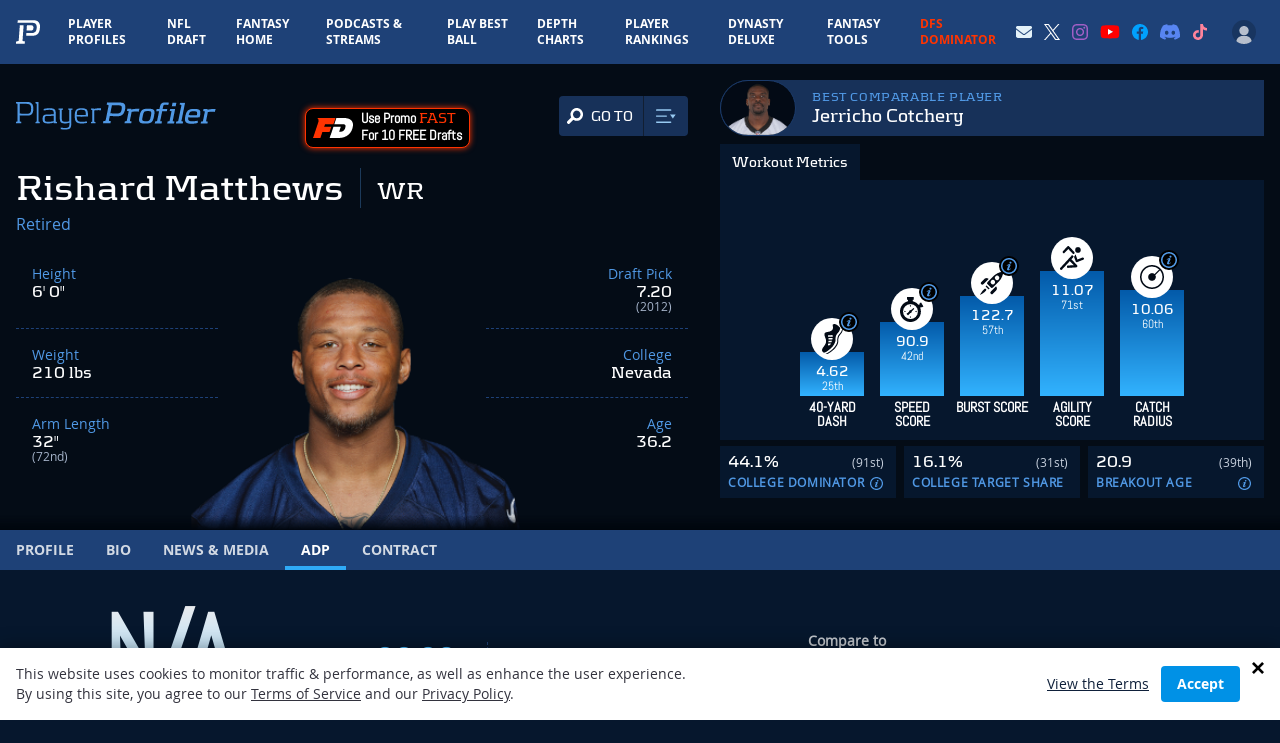

--- FILE ---
content_type: text/html; charset=utf-8
request_url: https://www.google.com/recaptcha/api2/aframe
body_size: 185
content:
<!DOCTYPE HTML><html><head><meta http-equiv="content-type" content="text/html; charset=UTF-8"></head><body><script nonce="PZGzKCR6CnSSPkbO-_2SYA">/** Anti-fraud and anti-abuse applications only. See google.com/recaptcha */ try{var clients={'sodar':'https://pagead2.googlesyndication.com/pagead/sodar?'};window.addEventListener("message",function(a){try{if(a.source===window.parent){var b=JSON.parse(a.data);var c=clients[b['id']];if(c){var d=document.createElement('img');d.src=c+b['params']+'&rc='+(localStorage.getItem("rc::a")?sessionStorage.getItem("rc::b"):"");window.document.body.appendChild(d);sessionStorage.setItem("rc::e",parseInt(sessionStorage.getItem("rc::e")||0)+1);localStorage.setItem("rc::h",'1768928367766');}}}catch(b){}});window.parent.postMessage("_grecaptcha_ready", "*");}catch(b){}</script></body></html>

--- FILE ---
content_type: text/css
request_url: https://www.playerprofiler.com/wp-content/themes/player-profiler/webpack/dist/main.css?326f5fa00e81f1e2909bbb9194ae1098&ver=104c9af8d70c4a2366b0145ce1eea0b9
body_size: 89912
content:
@import url(https://use.typekit.net/ief2hpn.css);
:root{--surface-a:#fff;--surface-b:#f8f9fa;--surface-c:#e9ecef;--surface-d:#dee2e6;--surface-e:#fff;--surface-f:#fff;--text-color:#495057;--text-color-secondary:#6c757d;--primary-color:#6366f1;--primary-color-text:#fff;--font-family:-apple-system,BlinkMacSystemFont,Segoe UI,Roboto,Helvetica,Arial,sans-serif,Apple Color Emoji,Segoe UI Emoji,Segoe UI Symbol;--surface-0:#fff;--surface-50:#fafafa;--surface-100:#f5f5f5;--surface-200:#eee;--surface-300:#e0e0e0;--surface-400:#bdbdbd;--surface-500:#9e9e9e;--surface-600:#757575;--surface-700:#616161;--surface-800:#424242;--surface-900:#212121;--gray-50:#fafafa;--gray-100:#f5f5f5;--gray-200:#eee;--gray-300:#e0e0e0;--gray-400:#bdbdbd;--gray-500:#9e9e9e;--gray-600:#757575;--gray-700:#616161;--gray-800:#424242;--gray-900:#212121;--content-padding:1.25rem;--inline-spacing:0.5rem;--border-radius:6px;--surface-ground:#eff3f8;--surface-section:#fff;--surface-card:#fff;--surface-overlay:#fff;--surface-border:#dfe7ef;--surface-hover:#f6f9fc;--focus-ring:0 0 0 0.2rem #c7d2fe;--maskbg:rgba(0,0,0,.4);color-scheme:light}*{box-sizing:border-box}.p-component{font-family:-apple-system,BlinkMacSystemFont,Segoe UI,Roboto,Helvetica,Arial,sans-serif,Apple Color Emoji,Segoe UI Emoji,Segoe UI Symbol;font-size:1rem;font-weight:400}.p-component-overlay{background-color:rgba(0,0,0,.4);transition-duration:.2s}.p-component:disabled,.p-disabled{opacity:.6}.p-error{color:#e24c4c}.p-text-secondary{color:#6c757d}.p-link,.pi{font-size:1rem}.p-link{border-radius:6px;font-family:-apple-system,BlinkMacSystemFont,Segoe UI,Roboto,Helvetica,Arial,sans-serif,Apple Color Emoji,Segoe UI Emoji,Segoe UI Symbol}.p-link:focus{box-shadow:0 0 0 .2rem #c7d2fe;outline:0 none;outline-offset:0}.p-component-overlay-enter{animation:p-component-overlay-enter-animation .15s forwards}.p-component-overlay-leave{animation:p-component-overlay-leave-animation .15s forwards}@keyframes p-component-overlay-enter-animation{0%{background-color:transparent}to{background-color:var(--maskbg)}}@keyframes p-component-overlay-leave-animation{0%{background-color:var(--maskbg)}to{background-color:transparent}}:root{--blue-50:#f5f9ff;--blue-100:#d0e1fd;--blue-200:#abc9fb;--blue-300:#85b2f9;--blue-400:#609af8;--blue-500:#3b82f6;--blue-600:#326fd1;--blue-700:#295bac;--blue-800:#204887;--blue-900:#183462;--green-50:#f4fcf7;--green-100:#caf1d8;--green-200:#a0e6ba;--green-300:#76db9b;--green-400:#4cd07d;--green-500:#22c55e;--green-600:#1da750;--green-700:#188a42;--green-800:#136c34;--green-900:#0e4f26;--yellow-50:#fefbf3;--yellow-100:#faedc4;--yellow-200:#f6de95;--yellow-300:#f2d066;--yellow-400:#eec137;--yellow-500:#eab308;--yellow-600:#c79807;--yellow-700:#a47d06;--yellow-800:#816204;--yellow-900:#5e4803;--cyan-50:#f3fbfd;--cyan-100:#c3edf5;--cyan-200:#94e0ed;--cyan-300:#65d2e4;--cyan-400:#35c4dc;--cyan-500:#06b6d4;--cyan-600:#059bb4;--cyan-700:#047f94;--cyan-800:#036475;--cyan-900:#024955;--pink-50:#fef6fa;--pink-100:#fad3e7;--pink-200:#f7b0d3;--pink-300:#f38ec0;--pink-400:#f06bac;--pink-500:#ec4899;--pink-600:#c93d82;--pink-700:#a5326b;--pink-800:#822854;--pink-900:#5e1d3d;--indigo-50:#f7f7fe;--indigo-100:#dadafc;--indigo-200:#bcbdf9;--indigo-300:#9ea0f6;--indigo-400:#8183f4;--indigo-500:#6366f1;--indigo-600:#5457cd;--indigo-700:#4547a9;--indigo-800:#363885;--indigo-900:#282960;--teal-50:#f3fbfb;--teal-100:#c7eeea;--teal-200:#9ae0d9;--teal-300:#6dd3c8;--teal-400:#41c5b7;--teal-500:#14b8a6;--teal-600:#119c8d;--teal-700:#0e8174;--teal-800:#0b655b;--teal-900:#084a42;--orange-50:#fff8f3;--orange-100:#feddc7;--orange-200:#fcc39b;--orange-300:#fba86f;--orange-400:#fa8e42;--orange-500:#f97316;--orange-600:#d46213;--orange-700:#ae510f;--orange-800:#893f0c;--orange-900:#642e09;--bluegray-50:#f7f8f9;--bluegray-100:#dadee3;--bluegray-200:#bcc3cd;--bluegray-300:#9fa9b7;--bluegray-400:#818ea1;--bluegray-500:#64748b;--bluegray-600:#556376;--bluegray-700:#465161;--bluegray-800:#37404c;--bluegray-900:#282e38;--purple-50:#fbf7ff;--purple-100:#ead6fd;--purple-200:#dab6fc;--purple-300:#c996fa;--purple-400:#b975f9;--purple-500:#a855f7;--purple-600:#8f48d2;--purple-700:#763cad;--purple-800:#5c2f88;--purple-900:#432263;--red-50:#fff5f5;--red-100:#ffd0ce;--red-200:#ffaca7;--red-300:#ff8780;--red-400:#ff6259;--red-500:#ff3d32;--red-600:#d9342b;--red-700:#b32b23;--red-800:#8c221c;--red-900:#661814;--primary-50:#f7f7fe;--primary-100:#dadafc;--primary-200:#bcbdf9;--primary-300:#9ea0f6;--primary-400:#8183f4;--primary-500:#6366f1;--primary-600:#5457cd;--primary-700:#4547a9;--primary-800:#363885;--primary-900:#282960}.p-autocomplete .p-autocomplete-loader{right:.75rem}.p-autocomplete.p-autocomplete-dd .p-autocomplete-loader{right:3.75rem}.p-autocomplete .p-autocomplete-multiple-container{padding:.375rem .75rem}.p-autocomplete .p-autocomplete-multiple-container:not(.p-disabled):hover{border-color:#6366f1}.p-autocomplete .p-autocomplete-multiple-container:not(.p-disabled).p-focus{border-color:#6366f1;box-shadow:0 0 0 .2rem #c7d2fe;outline:0 none;outline-offset:0}.p-autocomplete .p-autocomplete-multiple-container .p-autocomplete-input-token{padding:.375rem 0}.p-autocomplete .p-autocomplete-multiple-container .p-autocomplete-input-token input{color:#495057;font-family:-apple-system,BlinkMacSystemFont,Segoe UI,Roboto,Helvetica,Arial,sans-serif,Apple Color Emoji,Segoe UI Emoji,Segoe UI Symbol;font-size:1rem;margin:0;padding:0}.p-autocomplete .p-autocomplete-multiple-container .p-autocomplete-token{background:#eef2ff;border-radius:6px;color:#4338ca;margin-right:.5rem;padding:.375rem .75rem}.p-autocomplete .p-autocomplete-multiple-container .p-autocomplete-token .p-autocomplete-token-icon{margin-left:.5rem}.p-autocomplete.p-invalid.p-component>.p-inputtext{border-color:#e24c4c}.p-autocomplete-panel{background:#fff;border:0;border-radius:6px;box-shadow:0 2px 12px 0 rgba(0,0,0,.1);color:#495057}.p-autocomplete-panel .p-autocomplete-items{padding:.75rem 0}.p-autocomplete-panel .p-autocomplete-items .p-autocomplete-item{background:transparent;border:0;border-radius:0;color:#495057;margin:0;padding:.75rem 1.25rem;transition:box-shadow .2s}.p-autocomplete-panel .p-autocomplete-items .p-autocomplete-item:hover{background:#e9ecef;color:#495057}.p-autocomplete-panel .p-autocomplete-items .p-autocomplete-item.p-highlight{background:#eef2ff;color:#4338ca}.p-autocomplete-panel .p-autocomplete-items .p-autocomplete-item-group{background:#fff;color:#343a40;font-weight:700;margin:0;padding:.75rem 1.25rem}.p-calendar.p-invalid.p-component>.p-inputtext{border-color:#e24c4c}.p-datepicker{background:#fff;border:1px solid #ced4da;border-radius:6px;color:#495057;padding:.5rem}.p-datepicker:not(.p-datepicker-inline){background:#fff;border:0;box-shadow:0 2px 12px 0 rgba(0,0,0,.1)}.p-datepicker:not(.p-datepicker-inline) .p-datepicker-header{background:#fff}.p-datepicker .p-datepicker-header{background:#fff;border-bottom:1px solid #dee2e6;border-top-left-radius:6px;border-top-right-radius:6px;color:#495057;font-weight:600;margin:0;padding:.5rem}.p-datepicker .p-datepicker-header .p-datepicker-next,.p-datepicker .p-datepicker-header .p-datepicker-prev{background:transparent;border:0;border-radius:50%;color:#6c757d;height:2rem;transition:background-color .2s,color .2s,box-shadow .2s;width:2rem}.p-datepicker .p-datepicker-header .p-datepicker-next:enabled:hover,.p-datepicker .p-datepicker-header .p-datepicker-prev:enabled:hover{background:#e9ecef;border-color:transparent;color:#343a40}.p-datepicker .p-datepicker-header .p-datepicker-next:focus,.p-datepicker .p-datepicker-header .p-datepicker-prev:focus{box-shadow:0 0 0 .2rem #c7d2fe;outline:0 none;outline-offset:0}.p-datepicker .p-datepicker-header .p-datepicker-title{line-height:2rem}.p-datepicker .p-datepicker-header .p-datepicker-title .p-datepicker-month,.p-datepicker .p-datepicker-header .p-datepicker-title .p-datepicker-year{color:#495057;font-weight:600;padding:.5rem;transition:background-color .2s,color .2s,box-shadow .2s}.p-datepicker .p-datepicker-header .p-datepicker-title .p-datepicker-month:enabled:hover,.p-datepicker .p-datepicker-header .p-datepicker-title .p-datepicker-year:enabled:hover{color:#6366f1}.p-datepicker .p-datepicker-header .p-datepicker-title .p-datepicker-month{margin-right:.5rem}.p-datepicker table{font-size:1rem;margin:.5rem 0}.p-datepicker table th{padding:.5rem}.p-datepicker table th>span{height:2.5rem;width:2.5rem}.p-datepicker table td{padding:.5rem}.p-datepicker table td>span{border:1px solid transparent;border-radius:50%;height:2.5rem;transition:box-shadow .2s;width:2.5rem}.p-datepicker table td>span.p-highlight{background:#eef2ff;color:#4338ca}.p-datepicker table td>span:focus{box-shadow:0 0 0 .2rem #c7d2fe;outline:0 none;outline-offset:0}.p-datepicker table td.p-datepicker-today>span{background:#ced4da;border-color:transparent;color:#495057}.p-datepicker table td.p-datepicker-today>span.p-highlight{background:#eef2ff;color:#4338ca}.p-datepicker .p-datepicker-buttonbar{border-top:1px solid #dee2e6;padding:1rem 0}.p-datepicker .p-datepicker-buttonbar .p-button{width:auto}.p-datepicker .p-timepicker{border-top:1px solid #dee2e6;padding:.5rem}.p-datepicker .p-timepicker button{background:transparent;border:0;border-radius:50%;color:#6c757d;height:2rem;transition:background-color .2s,color .2s,box-shadow .2s;width:2rem}.p-datepicker .p-timepicker button:enabled:hover{background:#e9ecef;border-color:transparent;color:#343a40}.p-datepicker .p-timepicker button:focus{box-shadow:0 0 0 .2rem #c7d2fe;outline:0 none;outline-offset:0}.p-datepicker .p-timepicker button:last-child{margin-top:.2em}.p-datepicker .p-timepicker span{font-size:1.25rem}.p-datepicker .p-timepicker>div{padding:0 .5rem}.p-datepicker.p-datepicker-timeonly .p-timepicker{border-top:0}.p-datepicker .p-monthpicker{margin:.5rem 0}.p-datepicker .p-monthpicker .p-monthpicker-month{border-radius:6px;padding:.5rem;transition:box-shadow .2s}.p-datepicker .p-monthpicker .p-monthpicker-month.p-highlight{background:#eef2ff;color:#4338ca}.p-datepicker .p-yearpicker{margin:.5rem 0}.p-datepicker .p-yearpicker .p-yearpicker-year{border-radius:6px;padding:.5rem;transition:box-shadow .2s}.p-datepicker .p-yearpicker .p-yearpicker-year.p-highlight{background:#eef2ff;color:#4338ca}.p-datepicker.p-datepicker-multiple-month .p-datepicker-group{border-left:1px solid #dee2e6;padding:0 .5rem}.p-datepicker.p-datepicker-multiple-month .p-datepicker-group:first-child{padding-left:0}.p-datepicker.p-datepicker-multiple-month .p-datepicker-group:last-child{border-left:0;padding-right:0}.p-datepicker:not(.p-disabled) table td span:not(.p-highlight):not(.p-disabled):hover{background:#e9ecef}.p-datepicker:not(.p-disabled) table td span:not(.p-highlight):not(.p-disabled):focus{box-shadow:0 0 0 .2rem #c7d2fe;outline:0 none;outline-offset:0}.p-datepicker:not(.p-disabled) .p-monthpicker .p-monthpicker-month:not(.p-disabled):not(.p-highlight):hover{background:#e9ecef}.p-datepicker:not(.p-disabled) .p-monthpicker .p-monthpicker-month:not(.p-disabled):focus{box-shadow:0 0 0 .2rem #c7d2fe;outline:0 none;outline-offset:0}.p-datepicker:not(.p-disabled) .p-yearpicker .p-yearpicker-year:not(.p-disabled):not(.p-highlight):hover{background:#e9ecef}.p-datepicker:not(.p-disabled) .p-yearpicker .p-yearpicker-year:not(.p-disabled):focus{box-shadow:0 0 0 .2rem #c7d2fe;outline:0 none;outline-offset:0}@media screen and (max-width:769px){.p-datepicker table td,.p-datepicker table th{padding:0}}.p-cascadeselect{background:#fff;border:1px solid #ced4da;border-radius:6px;transition:background-color .2s,color .2s,border-color .2s,box-shadow .2s}.p-cascadeselect:not(.p-disabled):hover{border-color:#6366f1}.p-cascadeselect:not(.p-disabled).p-focus{border-color:#6366f1;box-shadow:0 0 0 .2rem #c7d2fe;outline:0 none;outline-offset:0}.p-cascadeselect .p-cascadeselect-label{background:transparent;border:0;padding:.75rem}.p-cascadeselect .p-cascadeselect-label.p-placeholder{color:#6c757d}.p-cascadeselect .p-cascadeselect-label:enabled:focus{box-shadow:none;outline:0 none}.p-cascadeselect .p-cascadeselect-trigger{background:transparent;border-bottom-right-radius:6px;border-top-right-radius:6px;color:#6c757d;width:3rem}.p-cascadeselect.p-invalid.p-component{border-color:#e24c4c}.p-cascadeselect-panel{background:#fff;border:0;border-radius:6px;box-shadow:0 2px 12px 0 rgba(0,0,0,.1);color:#495057}.p-cascadeselect-panel .p-cascadeselect-items{padding:.75rem 0}.p-cascadeselect-panel .p-cascadeselect-items .p-cascadeselect-item{background:transparent;border:0;border-radius:0;color:#495057;margin:0;transition:box-shadow .2s}.p-cascadeselect-panel .p-cascadeselect-items .p-cascadeselect-item .p-cascadeselect-item-content{padding:.75rem 1.25rem}.p-cascadeselect-panel .p-cascadeselect-items .p-cascadeselect-item .p-cascadeselect-item-content:focus{box-shadow:inset 0 0 0 .15rem #c7d2fe;outline:0 none;outline-offset:0}.p-cascadeselect-panel .p-cascadeselect-items .p-cascadeselect-item.p-highlight{background:#eef2ff;color:#4338ca}.p-cascadeselect-panel .p-cascadeselect-items .p-cascadeselect-item:not(.p-highlight):not(.p-disabled):hover{background:#e9ecef;color:#495057}.p-cascadeselect-panel .p-cascadeselect-items .p-cascadeselect-item .p-cascadeselect-group-icon{font-size:.875rem}.p-input-filled .p-cascadeselect{background:#e9ecef}.p-input-filled .p-cascadeselect:not(.p-disabled):hover{background-color:#e9ecef}.p-input-filled .p-cascadeselect:not(.p-disabled).p-focus{background-color:#fff}.p-checkbox{height:22px;width:22px}.p-checkbox .p-checkbox-box{background:#fff;border:2px solid #ced4da;border-radius:6px;color:#495057;height:22px;transition:background-color .2s,color .2s,border-color .2s,box-shadow .2s;width:22px}.p-checkbox .p-checkbox-box .p-checkbox-icon{color:#fff;font-size:14px;transition-duration:.2s}.p-checkbox .p-checkbox-box.p-highlight{background:#6366f1;border-color:#6366f1}.p-checkbox .p-checkbox-box.p-highlight:not(.p-disabled):hover{background:#4338ca;border-color:#4338ca;color:#fff}.p-checkbox:not(.p-checkbox-disabled) .p-checkbox-box:hover{border-color:#6366f1}.p-checkbox:not(.p-checkbox-disabled) .p-checkbox-box.p-focus{border-color:#6366f1;box-shadow:0 0 0 .2rem #c7d2fe;outline:0 none;outline-offset:0}.p-checkbox:not(.p-checkbox-disabled) .p-checkbox-box.p-highlight:hover{background:#4338ca;border-color:#4338ca;color:#fff}.p-checkbox.p-invalid>.p-checkbox-box{border-color:#e24c4c}.p-input-filled .p-checkbox .p-checkbox-box{background-color:#e9ecef}.p-input-filled .p-checkbox .p-checkbox-box.p-highlight{background:#6366f1}.p-input-filled .p-checkbox:not(.p-checkbox-disabled) .p-checkbox-box:hover{background-color:#e9ecef}.p-input-filled .p-checkbox:not(.p-checkbox-disabled) .p-checkbox-box.p-highlight:hover{background:#4338ca}.p-chips .p-chips-multiple-container{padding:.375rem .75rem}.p-chips .p-chips-multiple-container:not(.p-disabled):hover{border-color:#6366f1}.p-chips .p-chips-multiple-container:not(.p-disabled).p-focus{border-color:#6366f1;box-shadow:0 0 0 .2rem #c7d2fe;outline:0 none;outline-offset:0}.p-chips .p-chips-multiple-container .p-chips-token{background:#eef2ff;border-radius:6px;color:#4338ca;margin-right:.5rem;padding:.375rem .75rem}.p-chips .p-chips-multiple-container .p-chips-token .p-chips-token-icon{margin-left:.5rem}.p-chips .p-chips-multiple-container .p-chips-input-token{padding:.375rem 0}.p-chips .p-chips-multiple-container .p-chips-input-token input{color:#495057;font-family:-apple-system,BlinkMacSystemFont,Segoe UI,Roboto,Helvetica,Arial,sans-serif,Apple Color Emoji,Segoe UI Emoji,Segoe UI Symbol;font-size:1rem;margin:0;padding:0}.p-chips.p-invalid.p-component>.p-inputtext{border-color:#e24c4c}.p-colorpicker-preview{height:2rem;width:2rem}.p-colorpicker-panel{background:#323232;border:1px solid #191919}.p-colorpicker-panel .p-colorpicker-color-handle,.p-colorpicker-panel .p-colorpicker-hue-handle{border-color:#fff}.p-colorpicker-overlay-panel{box-shadow:0 2px 12px 0 rgba(0,0,0,.1)}.p-dropdown{background:#fff;border:1px solid #ced4da;border-radius:6px;transition:background-color .2s,color .2s,border-color .2s,box-shadow .2s}.p-dropdown:not(.p-disabled):hover{border-color:#6366f1}.p-dropdown:not(.p-disabled).p-focus{border-color:#6366f1;box-shadow:0 0 0 .2rem #c7d2fe;outline:0 none;outline-offset:0}.p-dropdown.p-dropdown-clearable .p-dropdown-label{padding-right:1.75rem}.p-dropdown .p-dropdown-label{background:transparent;border:0}.p-dropdown .p-dropdown-label.p-placeholder{color:#6c757d}.p-dropdown .p-dropdown-label:enabled:focus{box-shadow:none;outline:0 none}.p-dropdown .p-dropdown-trigger{background:transparent;border-bottom-right-radius:6px;border-top-right-radius:6px;color:#6c757d;width:3rem}.p-dropdown .p-dropdown-clear-icon{color:#6c757d;right:3rem}.p-dropdown.p-invalid.p-component{border-color:#e24c4c}.p-dropdown-panel{background:#fff;border:0;border-radius:6px;box-shadow:0 2px 12px 0 rgba(0,0,0,.1);color:#495057}.p-dropdown-panel .p-dropdown-header{background:#f8f9fa;border-bottom:1px solid #dee2e6;border-top-left-radius:6px;border-top-right-radius:6px;color:#343a40;margin:0;padding:.75rem 1.25rem}.p-dropdown-panel .p-dropdown-header .p-dropdown-filter{margin-right:-1.75rem;padding-right:1.75rem}.p-dropdown-panel .p-dropdown-header .p-dropdown-filter-icon{color:#6c757d;right:.75rem}.p-dropdown-panel .p-dropdown-header .p-dropdown-clearable-filter .p-dropdown-filter{margin-right:-3.5rem;padding-right:3.5rem}.p-dropdown-panel .p-dropdown-header .p-dropdown-clearable-filter .p-dropdown-filter-clear-icon{right:2.5rem}.p-dropdown-panel .p-dropdown-items{padding:.75rem 0}.p-dropdown-panel .p-dropdown-items .p-dropdown-item{background:transparent;border:0;border-radius:0;color:#495057;margin:0;padding:.75rem 1.25rem;transition:box-shadow .2s}.p-dropdown-panel .p-dropdown-items .p-dropdown-item.p-highlight{background:#eef2ff;color:#4338ca}.p-dropdown-panel .p-dropdown-items .p-dropdown-item:not(.p-highlight):not(.p-disabled):hover{background:#e9ecef;color:#495057}.p-dropdown-panel .p-dropdown-items .p-dropdown-item-group{background:#fff;color:#343a40;font-weight:700;margin:0;padding:.75rem 1.25rem}.p-dropdown-panel .p-dropdown-items .p-dropdown-empty-message{background:transparent;color:#495057;padding:.75rem 1.25rem}.p-input-filled .p-dropdown{background:#e9ecef}.p-input-filled .p-dropdown:not(.p-disabled):hover{background-color:#e9ecef}.p-input-filled .p-dropdown:not(.p-disabled).p-focus{background-color:#fff}.p-input-filled .p-dropdown:not(.p-disabled).p-focus .p-inputtext{background-color:transparent}.p-editor-container .p-editor-toolbar{background:#f8f9fa;border-top-left-radius:6px;border-top-right-radius:6px}.p-editor-container .p-editor-toolbar.ql-snow{border:1px solid #dee2e6}.p-editor-container .p-editor-toolbar.ql-snow .ql-stroke{stroke:#6c757d}.p-editor-container .p-editor-toolbar.ql-snow .ql-fill{fill:#6c757d}.p-editor-container .p-editor-toolbar.ql-snow .ql-picker .ql-picker-label{border:0;color:#6c757d}.p-editor-container .p-editor-toolbar.ql-snow .ql-picker .ql-picker-label:hover{color:#495057}.p-editor-container .p-editor-toolbar.ql-snow .ql-picker .ql-picker-label:hover .ql-stroke{stroke:#495057}.p-editor-container .p-editor-toolbar.ql-snow .ql-picker .ql-picker-label:hover .ql-fill{fill:#495057}.p-editor-container .p-editor-toolbar.ql-snow .ql-picker.ql-expanded .ql-picker-label{color:#495057}.p-editor-container .p-editor-toolbar.ql-snow .ql-picker.ql-expanded .ql-picker-label .ql-stroke{stroke:#495057}.p-editor-container .p-editor-toolbar.ql-snow .ql-picker.ql-expanded .ql-picker-label .ql-fill{fill:#495057}.p-editor-container .p-editor-toolbar.ql-snow .ql-picker.ql-expanded .ql-picker-options{background:#fff;border:0;border-radius:6px;box-shadow:0 2px 12px 0 rgba(0,0,0,.1);padding:.75rem 0}.p-editor-container .p-editor-toolbar.ql-snow .ql-picker.ql-expanded .ql-picker-options .ql-picker-item{color:#495057}.p-editor-container .p-editor-toolbar.ql-snow .ql-picker.ql-expanded .ql-picker-options .ql-picker-item:hover{background:#e9ecef;color:#495057}.p-editor-container .p-editor-toolbar.ql-snow .ql-picker.ql-expanded:not(.ql-icon-picker) .ql-picker-item{padding:.75rem 1.25rem}.p-editor-container .p-editor-content{border-bottom-left-radius:6px;border-bottom-right-radius:6px}.p-editor-container .p-editor-content.ql-snow{border:1px solid #dee2e6}.p-editor-container .p-editor-content .ql-editor{background:#fff;border-bottom-left-radius:6px;border-bottom-right-radius:6px;color:#495057}.p-editor-container .ql-snow.ql-toolbar button:focus,.p-editor-container .ql-snow.ql-toolbar button:hover{color:#495057}.p-editor-container .ql-snow.ql-toolbar button:focus .ql-stroke,.p-editor-container .ql-snow.ql-toolbar button:hover .ql-stroke{stroke:#495057}.p-editor-container .ql-snow.ql-toolbar button:focus .ql-fill,.p-editor-container .ql-snow.ql-toolbar button:hover .ql-fill{fill:#495057}.p-editor-container .ql-snow.ql-toolbar .ql-picker-item.ql-selected,.p-editor-container .ql-snow.ql-toolbar .ql-picker-label.ql-active,.p-editor-container .ql-snow.ql-toolbar button.ql-active{color:#6366f1}.p-editor-container .ql-snow.ql-toolbar .ql-picker-item.ql-selected .ql-stroke,.p-editor-container .ql-snow.ql-toolbar .ql-picker-label.ql-active .ql-stroke,.p-editor-container .ql-snow.ql-toolbar button.ql-active .ql-stroke{stroke:#6366f1}.p-editor-container .ql-snow.ql-toolbar .ql-picker-item.ql-selected .ql-fill,.p-editor-container .ql-snow.ql-toolbar .ql-picker-label.ql-active .ql-fill,.p-editor-container .ql-snow.ql-toolbar button.ql-active .ql-fill{fill:#6366f1}.p-editor-container .ql-snow.ql-toolbar .ql-picker-item.ql-selected .ql-picker-label,.p-editor-container .ql-snow.ql-toolbar .ql-picker-label.ql-active .ql-picker-label,.p-editor-container .ql-snow.ql-toolbar button.ql-active .ql-picker-label{color:#6366f1}.p-inputgroup-addon{background:#e9ecef;border-bottom:1px solid #ced4da;border-left:1px solid #ced4da;border-top:1px solid #ced4da;color:#6c757d;min-width:3rem;padding:.75rem}.p-inputgroup-addon:last-child{border-right:1px solid #ced4da}.p-inputgroup>.p-component,.p-inputgroup>.p-float-label>.p-component,.p-inputgroup>.p-inputwrapper>.p-inputtext{border-radius:0;margin:0}.p-inputgroup>.p-component+.p-inputgroup-addon,.p-inputgroup>.p-float-label>.p-component+.p-inputgroup-addon,.p-inputgroup>.p-inputwrapper>.p-inputtext+.p-inputgroup-addon{border-left:0}.p-inputgroup>.p-component:focus,.p-inputgroup>.p-component:focus~label,.p-inputgroup>.p-float-label>.p-component:focus,.p-inputgroup>.p-float-label>.p-component:focus~label,.p-inputgroup>.p-inputwrapper>.p-inputtext:focus,.p-inputgroup>.p-inputwrapper>.p-inputtext:focus~label{z-index:1}.p-inputgroup .p-float-label:first-child input,.p-inputgroup button:first-child,.p-inputgroup input:first-child,.p-inputgroup-addon:first-child,.p-inputgroup>.p-inputwrapper:first-child,.p-inputgroup>.p-inputwrapper:first-child>.p-inputtext{border-bottom-left-radius:6px;border-top-left-radius:6px}.p-inputgroup .p-float-label:last-child input,.p-inputgroup button:last-child,.p-inputgroup input:last-child,.p-inputgroup-addon:last-child,.p-inputgroup>.p-inputwrapper:last-child,.p-inputgroup>.p-inputwrapper:last-child>.p-inputtext{border-bottom-right-radius:6px;border-top-right-radius:6px}.p-fluid .p-inputgroup .p-button{width:auto}.p-fluid .p-inputgroup .p-button.p-button-icon-only{width:3rem}.p-inputnumber.p-invalid.p-component>.p-inputtext{border-color:#e24c4c}.p-inputswitch{height:1.75rem;width:3rem}.p-inputswitch .p-inputswitch-slider{background:#ced4da;border-radius:30px;transition:background-color .2s,color .2s,border-color .2s,box-shadow .2s}.p-inputswitch .p-inputswitch-slider:before{background:#fff;border-radius:50%;height:1.25rem;left:.25rem;margin-top:-.625rem;transition-duration:.2s;width:1.25rem}.p-inputswitch.p-inputswitch-checked .p-inputswitch-slider:before{transform:translateX(1.25rem)}.p-inputswitch.p-focus .p-inputswitch-slider{box-shadow:0 0 0 .2rem #c7d2fe;outline:0 none;outline-offset:0}.p-inputswitch:not(.p-disabled):hover .p-inputswitch-slider{background:#b6bfc8}.p-inputswitch.p-inputswitch-checked .p-inputswitch-slider{background:#6366f1}.p-inputswitch.p-inputswitch-checked .p-inputswitch-slider:before{background:#fff}.p-inputswitch.p-inputswitch-checked:not(.p-disabled):hover .p-inputswitch-slider{background:#4f46e5}.p-inputswitch.p-invalid .p-inputswitch-slider{border-color:#e24c4c}.p-inputtext{-webkit-appearance:none;-moz-appearance:none;appearance:none;background:#fff;border:1px solid #ced4da;border-radius:6px;color:#495057;font-family:-apple-system,BlinkMacSystemFont,Segoe UI,Roboto,Helvetica,Arial,sans-serif,Apple Color Emoji,Segoe UI Emoji,Segoe UI Symbol;font-size:1rem;padding:.75rem;transition:background-color .2s,color .2s,border-color .2s,box-shadow .2s}.p-inputtext:enabled:hover{border-color:#6366f1}.p-inputtext:enabled:focus{border-color:#6366f1;box-shadow:0 0 0 .2rem #c7d2fe;outline:0 none;outline-offset:0}.p-inputtext.p-invalid.p-component{border-color:#e24c4c}.p-inputtext.p-inputtext-sm{font-size:.875rem;padding:.65625rem}.p-inputtext.p-inputtext-lg{font-size:1.25rem;padding:.9375rem}.p-float-label>label{color:#6c757d;left:.75rem;transition-duration:.2s}.p-float-label>label.p-error{color:#e24c4c}.p-input-icon-left>.p-input-prefix,.p-input-icon-left>i:first-of-type,.p-input-icon-left>svg:first-of-type{color:#6c757d;left:.75rem}.p-input-icon-left>.p-inputtext{padding-left:2.5rem}.p-input-icon-left.p-float-label>label{left:2.5rem}.p-input-icon-right>.p-input-suffix,.p-input-icon-right>i:last-of-type,.p-input-icon-right>svg:last-of-type{color:#6c757d;right:.75rem}.p-input-icon-right>.p-inputtext{padding-right:2.5rem}::-webkit-input-placeholder{color:#6c757d}:-moz-placeholder,::-moz-placeholder{color:#6c757d}:-ms-input-placeholder{color:#6c757d}.p-input-filled .p-inputtext,.p-input-filled .p-inputtext:enabled:hover{background-color:#e9ecef}.p-input-filled .p-inputtext:enabled:focus{background-color:#fff}.p-inputtext-sm .p-inputtext{font-size:.875rem;padding:.65625rem}.p-inputtext-lg .p-inputtext{font-size:1.25rem;padding:.9375rem}.p-listbox{background:#fff;border:1px solid #ced4da;border-radius:6px;color:#495057}.p-listbox .p-listbox-header{background:#f8f9fa;border-bottom:1px solid #dee2e6;border-top-left-radius:6px;border-top-right-radius:6px;color:#343a40;margin:0;padding:.75rem 1.25rem}.p-listbox .p-listbox-header .p-listbox-filter{padding-right:1.75rem}.p-listbox .p-listbox-header .p-listbox-filter-icon{color:#6c757d;right:.75rem}.p-listbox .p-listbox-list{padding:.75rem 0}.p-listbox .p-listbox-list .p-listbox-item{border:0;border-radius:0;color:#495057;margin:0;padding:.75rem 1.25rem;transition:box-shadow .2s}.p-listbox .p-listbox-list .p-listbox-item.p-highlight{background:#eef2ff;color:#4338ca}.p-listbox .p-listbox-list .p-listbox-item:focus{box-shadow:inset 0 0 0 .15rem #c7d2fe;outline:0 none;outline-offset:0}.p-listbox .p-listbox-list .p-listbox-item-group{background:#fff;color:#343a40;font-weight:700;margin:0;padding:.75rem 1.25rem}.p-listbox .p-listbox-list .p-listbox-empty-message{background:transparent;color:#495057;padding:.75rem 1.25rem}.p-listbox:not(.p-disabled) .p-listbox-item:not(.p-highlight):not(.p-disabled):hover{background:#e9ecef;color:#495057}.p-listbox.p-invalid{border-color:#e24c4c}.p-mention-panel{background:#fff;border:0;border-radius:6px;box-shadow:0 2px 12px 0 rgba(0,0,0,.1);color:#495057}.p-mention-panel .p-mention-items{padding:.75rem 0}.p-mention-panel .p-mention-items .p-mention-item{background:transparent;border:0;border-radius:0;color:#495057;margin:0;padding:.75rem 1.25rem;transition:box-shadow .2s}.p-mention-panel .p-mention-items .p-mention-item:hover{background:#e9ecef;color:#495057}.p-mention-panel .p-mention-items .p-mention-item.p-highlight{background:#eef2ff;color:#4338ca}.p-multiselect{background:#fff;border:1px solid #ced4da;border-radius:6px;transition:background-color .2s,color .2s,border-color .2s,box-shadow .2s}.p-multiselect:not(.p-disabled):hover{border-color:#6366f1}.p-multiselect:not(.p-disabled).p-focus{border-color:#6366f1;box-shadow:0 0 0 .2rem #c7d2fe;outline:0 none;outline-offset:0}.p-multiselect.p-multiselect-clearable .p-multiselect-label{padding-right:1.75rem}.p-multiselect .p-multiselect-label{padding:.75rem;transition:background-color .2s,color .2s,border-color .2s,box-shadow .2s}.p-multiselect .p-multiselect-label.p-placeholder{color:#6c757d}.p-multiselect.p-multiselect-chip .p-multiselect-token{background:#eef2ff;border-radius:6px;color:#4338ca;margin-right:.5rem;padding:.375rem .75rem}.p-multiselect.p-multiselect-chip .p-multiselect-token .p-multiselect-token-icon{margin-left:.5rem}.p-multiselect .p-multiselect-trigger{background:transparent;border-bottom-right-radius:6px;border-top-right-radius:6px;color:#6c757d;width:3rem}.p-multiselect .p-multiselect-clear-icon{color:#6c757d;right:3rem}.p-multiselect.p-invalid.p-component{border-color:#e24c4c}.p-inputwrapper-filled.p-multiselect.p-multiselect-chip .p-multiselect-label{padding:.375rem .75rem}.p-inputwrapper-filled.p-multiselect.p-multiselect-chip .p-multiselect-label.p-multiselect-items-label{padding:.75rem}.p-inputwrapper-filled.p-multiselect.p-multiselect-clearable .p-multiselect-label{padding-right:1.75rem}.p-multiselect-panel{background:#fff;border:0;border-radius:6px;box-shadow:0 2px 12px 0 rgba(0,0,0,.1);color:#495057}.p-multiselect-panel .p-multiselect-header{background:#f8f9fa;border-bottom:1px solid #dee2e6;border-top-left-radius:6px;border-top-right-radius:6px;color:#343a40;margin:0;padding:.75rem 1.25rem}.p-multiselect-panel .p-multiselect-header .p-multiselect-filter-container{margin:0 .5rem}.p-multiselect-panel .p-multiselect-header .p-multiselect-filter-container .p-inputtext{padding-right:1.75rem}.p-multiselect-panel .p-multiselect-header .p-multiselect-filter-container .p-multiselect-filter-icon{color:#6c757d;right:.75rem}.p-multiselect-panel .p-multiselect-header .p-multiselect-close{background:transparent;border:0;border-radius:50%;color:#6c757d;height:2rem;transition:background-color .2s,color .2s,box-shadow .2s;width:2rem}.p-multiselect-panel .p-multiselect-header .p-multiselect-close:enabled:hover{background:#e9ecef;border-color:transparent;color:#343a40}.p-multiselect-panel .p-multiselect-header .p-multiselect-close:focus{box-shadow:0 0 0 .2rem #c7d2fe;outline:0 none;outline-offset:0}.p-multiselect-panel .p-multiselect-items{padding:.75rem 0}.p-multiselect-panel .p-multiselect-items .p-multiselect-item{background:transparent;border:0;border-radius:0;color:#495057;margin:0;padding:.75rem 1.25rem;transition:box-shadow .2s}.p-multiselect-panel .p-multiselect-items .p-multiselect-item.p-highlight{background:#eef2ff;color:#4338ca}.p-multiselect-panel .p-multiselect-items .p-multiselect-item:not(.p-highlight):not(.p-disabled):hover{background:#e9ecef;color:#495057}.p-multiselect-panel .p-multiselect-items .p-multiselect-item:focus{box-shadow:inset 0 0 0 .15rem #c7d2fe;outline:0 none;outline-offset:0}.p-multiselect-panel .p-multiselect-items .p-multiselect-item .p-checkbox{margin-right:.5rem}.p-multiselect-panel .p-multiselect-items .p-multiselect-item-group{background:#fff;color:#343a40;font-weight:700;margin:0;padding:.75rem 1.25rem}.p-multiselect-panel .p-multiselect-items .p-multiselect-empty-message{background:transparent;color:#495057;padding:.75rem 1.25rem}.p-input-filled .p-multiselect{background:#e9ecef}.p-input-filled .p-multiselect:not(.p-disabled):hover{background-color:#e9ecef}.p-input-filled .p-multiselect:not(.p-disabled).p-focus{background-color:#fff}.p-password.p-invalid.p-component>.p-inputtext{border-color:#e24c4c}.p-password-panel{background:#fff;border:0;border-radius:6px;box-shadow:0 2px 12px 0 rgba(0,0,0,.1);color:#495057;padding:1.25rem}.p-password-panel .p-password-meter{background:#dee2e6;margin-bottom:.5rem}.p-password-panel .p-password-meter .p-password-strength.weak{background:#ea5455}.p-password-panel .p-password-meter .p-password-strength.medium{background:#ff9f42}.p-password-panel .p-password-meter .p-password-strength.strong{background:#29c76f}.p-password-panel .p-password-info.weak{color:#ea5455}.p-password-panel .p-password-info.medium{color:#ff9f42}.p-password-panel .p-password-info.strong{color:#29c76f}.p-radiobutton{height:22px;width:22px}.p-radiobutton .p-radiobutton-box{background:#fff;border:2px solid #ced4da;border-radius:50%;color:#495057;height:22px;transition:background-color .2s,color .2s,border-color .2s,box-shadow .2s;width:22px}.p-radiobutton .p-radiobutton-box:not(.p-disabled):not(.p-highlight):hover{border-color:#6366f1}.p-radiobutton .p-radiobutton-box:not(.p-disabled).p-focus{border-color:#6366f1;box-shadow:0 0 0 .2rem #c7d2fe;outline:0 none;outline-offset:0}.p-radiobutton .p-radiobutton-box .p-radiobutton-icon{background-color:#fff;height:12px;transition-duration:.2s;width:12px}.p-radiobutton .p-radiobutton-box.p-highlight{background:#6366f1;border-color:#6366f1}.p-radiobutton .p-radiobutton-box.p-highlight:not(.p-disabled):hover{background:#4338ca;border-color:#4338ca;color:#fff}.p-radiobutton.p-invalid>.p-radiobutton-box{border-color:#e24c4c}.p-radiobutton:focus{outline:0 none}.p-input-filled .p-radiobutton .p-radiobutton-box,.p-input-filled .p-radiobutton .p-radiobutton-box:not(.p-disabled):hover{background-color:#e9ecef}.p-input-filled .p-radiobutton .p-radiobutton-box.p-highlight{background:#6366f1}.p-input-filled .p-radiobutton .p-radiobutton-box.p-highlight:not(.p-disabled):hover{background:#4338ca}.p-rating{gap:.5rem}.p-rating .p-rating-item .p-rating-icon{color:#495057;font-size:1.143rem;transition:background-color .2s,color .2s,border-color .2s,box-shadow .2s}.p-rating .p-rating-item .p-rating-icon.p-rating-cancel{color:#ea5455}.p-rating .p-rating-item:focus{box-shadow:0 0 0 .2rem #c7d2fe;outline:0 none;outline-offset:0}.p-rating .p-rating-item.p-rating-item-active .p-rating-icon,.p-rating:not(.p-disabled):not(.p-readonly) .p-rating-item:hover .p-rating-icon{color:#6366f1}.p-rating:not(.p-disabled):not(.p-readonly) .p-rating-item:hover .p-rating-icon.p-rating-cancel{color:#e73d3e}.p-selectbutton .p-button{background:#fff;border:1px solid #ced4da;color:#495057;transition:background-color .2s,color .2s,border-color .2s,box-shadow .2s}.p-selectbutton .p-button .p-button-icon-left,.p-selectbutton .p-button .p-button-icon-right{color:#6c757d}.p-selectbutton .p-button:not(.p-disabled):not(.p-highlight):hover{background:#e9ecef;border-color:#ced4da;color:#495057}.p-selectbutton .p-button:not(.p-disabled):not(.p-highlight):hover .p-button-icon-left,.p-selectbutton .p-button:not(.p-disabled):not(.p-highlight):hover .p-button-icon-right{color:#343a40}.p-selectbutton .p-button.p-highlight{background:#6366f1;border-color:#6366f1;color:#fff}.p-selectbutton .p-button.p-highlight .p-button-icon-left,.p-selectbutton .p-button.p-highlight .p-button-icon-right{color:#fff}.p-selectbutton .p-button.p-highlight:hover{background:#4f46e5;border-color:#4f46e5;color:#fff}.p-selectbutton .p-button.p-highlight:hover .p-button-icon-left,.p-selectbutton .p-button.p-highlight:hover .p-button-icon-right{color:#fff}.p-selectbutton.p-invalid>.p-button{border-color:#e24c4c}.p-slider{background:#dee2e6;border:0;border-radius:6px}.p-slider.p-slider-horizontal{height:.286rem}.p-slider.p-slider-horizontal .p-slider-handle{margin-left:-.5715rem;margin-top:-.5715rem}.p-slider.p-slider-vertical{width:.286rem}.p-slider.p-slider-vertical .p-slider-handle{margin-bottom:-.5715rem;margin-left:-.5715rem}.p-slider .p-slider-handle{background:#fff;border:2px solid #6366f1;border-radius:50%;height:1.143rem;transition:background-color .2s,color .2s,border-color .2s,box-shadow .2s;width:1.143rem}.p-slider .p-slider-handle:focus{box-shadow:0 0 0 .2rem #c7d2fe;outline:0 none;outline-offset:0}.p-slider .p-slider-range{background:#6366f1}.p-slider:not(.p-disabled) .p-slider-handle:hover{background:#6366f1;border-color:#6366f1}.p-treeselect{background:#fff;border:1px solid #ced4da;border-radius:6px;transition:background-color .2s,color .2s,border-color .2s,box-shadow .2s}.p-treeselect:not(.p-disabled):hover{border-color:#6366f1}.p-treeselect:not(.p-disabled).p-focus{border-color:#6366f1;box-shadow:0 0 0 .2rem #c7d2fe;outline:0 none;outline-offset:0}.p-treeselect .p-treeselect-label{padding:.75rem;transition:background-color .2s,color .2s,border-color .2s,box-shadow .2s}.p-treeselect .p-treeselect-label.p-placeholder{color:#6c757d}.p-treeselect.p-treeselect-chip .p-treeselect-token{background:#dee2e6;border-radius:16px;color:#495057;margin-right:.5rem;padding:.375rem .75rem}.p-treeselect .p-treeselect-trigger{background:transparent;border-bottom-right-radius:6px;border-top-right-radius:6px;color:#6c757d;width:3rem}.p-treeselect.p-invalid.p-component{border-color:#e24c4c}.p-inputwrapper-filled.p-treeselect.p-treeselect-chip .p-treeselect-label{padding:.375rem .75rem}.p-treeselect-panel{background:#fff;border:0;border-radius:6px;box-shadow:0 2px 12px 0 rgba(0,0,0,.1);color:#495057}.p-treeselect-panel .p-treeselect-header{background:#f8f9fa;border-bottom:1px solid #dee2e6;border-top-left-radius:6px;border-top-right-radius:6px;color:#343a40;margin:0;padding:.75rem 1.25rem}.p-treeselect-panel .p-treeselect-header .p-treeselect-filter-container{margin-right:.5rem}.p-treeselect-panel .p-treeselect-header .p-treeselect-filter-container .p-treeselect-filter{padding-right:1.75rem}.p-treeselect-panel .p-treeselect-header .p-treeselect-filter-container .p-treeselect-filter-icon{color:#6c757d;right:.75rem}.p-treeselect-panel .p-treeselect-header .p-treeselect-filter-container.p-treeselect-clearable-filter .p-treeselect-filter{padding-right:3.5rem}.p-treeselect-panel .p-treeselect-header .p-treeselect-filter-container.p-treeselect-clearable-filter .p-treeselect-filter-clear-icon{right:2.5rem}.p-treeselect-panel .p-treeselect-header .p-treeselect-close{background:transparent;border:0;border-radius:50%;color:#6c757d;height:2rem;transition:background-color .2s,color .2s,box-shadow .2s;width:2rem}.p-treeselect-panel .p-treeselect-header .p-treeselect-close:enabled:hover{background:#e9ecef;border-color:transparent;color:#343a40}.p-treeselect-panel .p-treeselect-header .p-treeselect-close:focus{box-shadow:0 0 0 .2rem #c7d2fe;outline:0 none;outline-offset:0}.p-treeselect-panel .p-treeselect-items-wrapper .p-tree{border:0}.p-treeselect-panel .p-treeselect-items-wrapper .p-treeselect-empty-message{background:transparent;color:#495057;padding:.75rem 1.25rem}.p-input-filled .p-treeselect{background:#e9ecef}.p-input-filled .p-treeselect:not(.p-disabled):hover{background-color:#e9ecef}.p-input-filled .p-treeselect:not(.p-disabled).p-focus{background-color:#fff}.p-togglebutton.p-button{background:#fff;border:1px solid #ced4da;color:#495057;transition:background-color .2s,color .2s,border-color .2s,box-shadow .2s}.p-togglebutton.p-button .p-button-icon-left,.p-togglebutton.p-button .p-button-icon-right{color:#6c757d}.p-togglebutton.p-button:not(.p-disabled):not(.p-highlight):hover{background:#e9ecef;border-color:#ced4da;color:#495057}.p-togglebutton.p-button:not(.p-disabled):not(.p-highlight):hover .p-button-icon-left,.p-togglebutton.p-button:not(.p-disabled):not(.p-highlight):hover .p-button-icon-right{color:#343a40}.p-togglebutton.p-button.p-highlight{background:#6366f1;border-color:#6366f1;color:#fff}.p-togglebutton.p-button.p-highlight .p-button-icon-left,.p-togglebutton.p-button.p-highlight .p-button-icon-right{color:#fff}.p-togglebutton.p-button.p-highlight:hover{background:#4f46e5;border-color:#4f46e5;color:#fff}.p-togglebutton.p-button.p-highlight:hover .p-button-icon-left,.p-togglebutton.p-button.p-highlight:hover .p-button-icon-right{color:#fff}.p-togglebutton.p-button.p-invalid>.p-button{border-color:#e24c4c}.p-button{background:#6366f1;border:1px solid #6366f1;border-radius:6px;color:#fff;font-size:1rem;padding:.75rem 1.25rem;transition:background-color .2s,color .2s,border-color .2s,box-shadow .2s}.p-button:enabled:hover,.p-button:not(button):not(a):not(.p-disabled):hover{background:#4f46e5;border-color:#4f46e5;color:#fff}.p-button:enabled:active,.p-button:not(button):not(a):not(.p-disabled):active{background:#4338ca;border-color:#4338ca;color:#fff}.p-button.p-button-outlined{background-color:transparent;border:1px solid;color:#6366f1}.p-button.p-button-outlined:enabled:hover,.p-button.p-button-outlined:not(button):not(a):not(.p-disabled):hover{background:rgba(99,102,241,.04);border:1px solid;color:#6366f1}.p-button.p-button-outlined:enabled:active,.p-button.p-button-outlined:not(button):not(a):not(.p-disabled):active{background:rgba(99,102,241,.16);border:1px solid;color:#6366f1}.p-button.p-button-outlined.p-button-plain{border-color:#6c757d;color:#6c757d}.p-button.p-button-outlined.p-button-plain:enabled:hover,.p-button.p-button-outlined.p-button-plain:not(button):not(a):not(.p-disabled):hover{background:#e9ecef;color:#6c757d}.p-button.p-button-outlined.p-button-plain:enabled:active,.p-button.p-button-outlined.p-button-plain:not(button):not(a):not(.p-disabled):active{background:#dee2e6;color:#6c757d}.p-button.p-button-text{background-color:transparent;border-color:transparent;color:#6366f1}.p-button.p-button-text:enabled:hover,.p-button.p-button-text:not(button):not(a):not(.p-disabled):hover{background:rgba(99,102,241,.04);border-color:transparent;color:#6366f1}.p-button.p-button-text:enabled:active,.p-button.p-button-text:not(button):not(a):not(.p-disabled):active{background:rgba(99,102,241,.16);border-color:transparent;color:#6366f1}.p-button.p-button-text.p-button-plain{color:#6c757d}.p-button.p-button-text.p-button-plain:enabled:hover,.p-button.p-button-text.p-button-plain:not(button):not(a):not(.p-disabled):hover{background:#e9ecef;color:#6c757d}.p-button.p-button-text.p-button-plain:enabled:active,.p-button.p-button-text.p-button-plain:not(button):not(a):not(.p-disabled):active{background:#dee2e6;color:#6c757d}.p-button:focus{box-shadow:0 0 0 .2rem #c7d2fe;outline:0 none;outline-offset:0}.p-button .p-button-icon-left{margin-right:.5rem}.p-button .p-button-icon-right{margin-left:.5rem}.p-button .p-button-icon-bottom{margin-top:.5rem}.p-button .p-button-icon-top{margin-bottom:.5rem}.p-button .p-badge{background-color:#fff;color:#6366f1;height:1rem;line-height:1rem;margin-left:.5rem;min-width:1rem}.p-button.p-button-raised{box-shadow:0 3px 1px -2px rgba(0,0,0,.2),0 2px 2px 0 rgba(0,0,0,.14),0 1px 5px 0 rgba(0,0,0,.12)}.p-button.p-button-rounded{border-radius:2rem}.p-button.p-button-icon-only{padding:.75rem 0;width:3rem}.p-button.p-button-icon-only .p-button-icon-left,.p-button.p-button-icon-only .p-button-icon-right{margin:0}.p-button.p-button-icon-only.p-button-rounded{border-radius:50%;height:3rem}.p-button.p-button-sm{font-size:.875rem;padding:.65625rem 1.09375rem}.p-button.p-button-sm .p-button-icon{font-size:.875rem}.p-button.p-button-lg{font-size:1.25rem;padding:.9375rem 1.5625rem}.p-button.p-button-lg .p-button-icon{font-size:1.25rem}.p-button.p-button-loading-label-only.p-button-loading-left .p-button-label{margin-left:.5rem}.p-button.p-button-loading-label-only.p-button-loading-right .p-button-label{margin-right:.5rem}.p-button.p-button-loading-label-only.p-button-loading-top .p-button-label{margin-top:.5rem}.p-button.p-button-loading-label-only.p-button-loading-bottom .p-button-label{margin-bottom:.5rem}.p-button.p-button-loading-label-only .p-button-loading-icon{margin:0}.p-fluid .p-button{width:100%}.p-fluid .p-button-icon-only{width:3rem}.p-fluid .p-buttonset{display:flex}.p-fluid .p-buttonset .p-button{flex:1}.p-button.p-button-secondary,.p-buttonset.p-button-secondary>.p-button,.p-fileupload-choose.p-button-secondary,.p-splitbutton.p-button-secondary>.p-button{background:#64748b;border:1px solid #64748b;color:#fff}.p-button.p-button-secondary:enabled:hover,.p-button.p-button-secondary:not(button):not(a):not(.p-disabled):hover,.p-buttonset.p-button-secondary>.p-button:enabled:hover,.p-buttonset.p-button-secondary>.p-button:not(button):not(a):not(.p-disabled):hover,.p-fileupload-choose.p-button-secondary:enabled:hover,.p-fileupload-choose.p-button-secondary:not(button):not(a):not(.p-disabled):hover,.p-splitbutton.p-button-secondary>.p-button:enabled:hover,.p-splitbutton.p-button-secondary>.p-button:not(button):not(a):not(.p-disabled):hover{background:#475569;border-color:#475569;color:#fff}.p-button.p-button-secondary:enabled:focus,.p-button.p-button-secondary:not(button):not(a):not(.p-disabled):focus,.p-buttonset.p-button-secondary>.p-button:enabled:focus,.p-buttonset.p-button-secondary>.p-button:not(button):not(a):not(.p-disabled):focus,.p-fileupload-choose.p-button-secondary:enabled:focus,.p-fileupload-choose.p-button-secondary:not(button):not(a):not(.p-disabled):focus,.p-splitbutton.p-button-secondary>.p-button:enabled:focus,.p-splitbutton.p-button-secondary>.p-button:not(button):not(a):not(.p-disabled):focus{box-shadow:0 0 0 .2rem #e2e8f0}.p-button.p-button-secondary:enabled:active,.p-button.p-button-secondary:not(button):not(a):not(.p-disabled):active,.p-buttonset.p-button-secondary>.p-button:enabled:active,.p-buttonset.p-button-secondary>.p-button:not(button):not(a):not(.p-disabled):active,.p-fileupload-choose.p-button-secondary:enabled:active,.p-fileupload-choose.p-button-secondary:not(button):not(a):not(.p-disabled):active,.p-splitbutton.p-button-secondary>.p-button:enabled:active,.p-splitbutton.p-button-secondary>.p-button:not(button):not(a):not(.p-disabled):active{background:#334155;border-color:#334155;color:#fff}.p-button.p-button-secondary.p-button-outlined,.p-buttonset.p-button-secondary>.p-button.p-button-outlined,.p-fileupload-choose.p-button-secondary.p-button-outlined,.p-splitbutton.p-button-secondary>.p-button.p-button-outlined{background-color:transparent;border:1px solid;color:#64748b}.p-button.p-button-secondary.p-button-outlined:enabled:hover,.p-button.p-button-secondary.p-button-outlined:not(button):not(a):not(.p-disabled):hover,.p-buttonset.p-button-secondary>.p-button.p-button-outlined:enabled:hover,.p-buttonset.p-button-secondary>.p-button.p-button-outlined:not(button):not(a):not(.p-disabled):hover,.p-fileupload-choose.p-button-secondary.p-button-outlined:enabled:hover,.p-fileupload-choose.p-button-secondary.p-button-outlined:not(button):not(a):not(.p-disabled):hover,.p-splitbutton.p-button-secondary>.p-button.p-button-outlined:enabled:hover,.p-splitbutton.p-button-secondary>.p-button.p-button-outlined:not(button):not(a):not(.p-disabled):hover{background:rgba(100,116,139,.04);border:1px solid;color:#64748b}.p-button.p-button-secondary.p-button-outlined:enabled:active,.p-button.p-button-secondary.p-button-outlined:not(button):not(a):not(.p-disabled):active,.p-buttonset.p-button-secondary>.p-button.p-button-outlined:enabled:active,.p-buttonset.p-button-secondary>.p-button.p-button-outlined:not(button):not(a):not(.p-disabled):active,.p-fileupload-choose.p-button-secondary.p-button-outlined:enabled:active,.p-fileupload-choose.p-button-secondary.p-button-outlined:not(button):not(a):not(.p-disabled):active,.p-splitbutton.p-button-secondary>.p-button.p-button-outlined:enabled:active,.p-splitbutton.p-button-secondary>.p-button.p-button-outlined:not(button):not(a):not(.p-disabled):active{background:rgba(100,116,139,.16);border:1px solid;color:#64748b}.p-button.p-button-secondary.p-button-text,.p-buttonset.p-button-secondary>.p-button.p-button-text,.p-fileupload-choose.p-button-secondary.p-button-text,.p-splitbutton.p-button-secondary>.p-button.p-button-text{background-color:transparent;border-color:transparent;color:#64748b}.p-button.p-button-secondary.p-button-text:enabled:hover,.p-button.p-button-secondary.p-button-text:not(button):not(a):not(.p-disabled):hover,.p-buttonset.p-button-secondary>.p-button.p-button-text:enabled:hover,.p-buttonset.p-button-secondary>.p-button.p-button-text:not(button):not(a):not(.p-disabled):hover,.p-fileupload-choose.p-button-secondary.p-button-text:enabled:hover,.p-fileupload-choose.p-button-secondary.p-button-text:not(button):not(a):not(.p-disabled):hover,.p-splitbutton.p-button-secondary>.p-button.p-button-text:enabled:hover,.p-splitbutton.p-button-secondary>.p-button.p-button-text:not(button):not(a):not(.p-disabled):hover{background:rgba(100,116,139,.04);border-color:transparent;color:#64748b}.p-button.p-button-secondary.p-button-text:enabled:active,.p-button.p-button-secondary.p-button-text:not(button):not(a):not(.p-disabled):active,.p-buttonset.p-button-secondary>.p-button.p-button-text:enabled:active,.p-buttonset.p-button-secondary>.p-button.p-button-text:not(button):not(a):not(.p-disabled):active,.p-fileupload-choose.p-button-secondary.p-button-text:enabled:active,.p-fileupload-choose.p-button-secondary.p-button-text:not(button):not(a):not(.p-disabled):active,.p-splitbutton.p-button-secondary>.p-button.p-button-text:enabled:active,.p-splitbutton.p-button-secondary>.p-button.p-button-text:not(button):not(a):not(.p-disabled):active{background:rgba(100,116,139,.16);border-color:transparent;color:#64748b}.p-button.p-button-info,.p-buttonset.p-button-info>.p-button,.p-fileupload-choose.p-button-info,.p-splitbutton.p-button-info>.p-button{background:#3b82f6;border:1px solid #3b82f6;color:#fff}.p-button.p-button-info:enabled:hover,.p-button.p-button-info:not(button):not(a):not(.p-disabled):hover,.p-buttonset.p-button-info>.p-button:enabled:hover,.p-buttonset.p-button-info>.p-button:not(button):not(a):not(.p-disabled):hover,.p-fileupload-choose.p-button-info:enabled:hover,.p-fileupload-choose.p-button-info:not(button):not(a):not(.p-disabled):hover,.p-splitbutton.p-button-info>.p-button:enabled:hover,.p-splitbutton.p-button-info>.p-button:not(button):not(a):not(.p-disabled):hover{background:#2563eb;border-color:#2563eb;color:#fff}.p-button.p-button-info:enabled:focus,.p-button.p-button-info:not(button):not(a):not(.p-disabled):focus,.p-buttonset.p-button-info>.p-button:enabled:focus,.p-buttonset.p-button-info>.p-button:not(button):not(a):not(.p-disabled):focus,.p-fileupload-choose.p-button-info:enabled:focus,.p-fileupload-choose.p-button-info:not(button):not(a):not(.p-disabled):focus,.p-splitbutton.p-button-info>.p-button:enabled:focus,.p-splitbutton.p-button-info>.p-button:not(button):not(a):not(.p-disabled):focus{box-shadow:0 0 0 .2rem #bfdbfe}.p-button.p-button-info:enabled:active,.p-button.p-button-info:not(button):not(a):not(.p-disabled):active,.p-buttonset.p-button-info>.p-button:enabled:active,.p-buttonset.p-button-info>.p-button:not(button):not(a):not(.p-disabled):active,.p-fileupload-choose.p-button-info:enabled:active,.p-fileupload-choose.p-button-info:not(button):not(a):not(.p-disabled):active,.p-splitbutton.p-button-info>.p-button:enabled:active,.p-splitbutton.p-button-info>.p-button:not(button):not(a):not(.p-disabled):active{background:#1d4ed8;border-color:#1d4ed8;color:#fff}.p-button.p-button-info.p-button-outlined,.p-buttonset.p-button-info>.p-button.p-button-outlined,.p-fileupload-choose.p-button-info.p-button-outlined,.p-splitbutton.p-button-info>.p-button.p-button-outlined{background-color:transparent;border:1px solid;color:#3b82f6}.p-button.p-button-info.p-button-outlined:enabled:hover,.p-button.p-button-info.p-button-outlined:not(button):not(a):not(.p-disabled):hover,.p-buttonset.p-button-info>.p-button.p-button-outlined:enabled:hover,.p-buttonset.p-button-info>.p-button.p-button-outlined:not(button):not(a):not(.p-disabled):hover,.p-fileupload-choose.p-button-info.p-button-outlined:enabled:hover,.p-fileupload-choose.p-button-info.p-button-outlined:not(button):not(a):not(.p-disabled):hover,.p-splitbutton.p-button-info>.p-button.p-button-outlined:enabled:hover,.p-splitbutton.p-button-info>.p-button.p-button-outlined:not(button):not(a):not(.p-disabled):hover{background:rgba(59,130,246,.04);border:1px solid;color:#3b82f6}.p-button.p-button-info.p-button-outlined:enabled:active,.p-button.p-button-info.p-button-outlined:not(button):not(a):not(.p-disabled):active,.p-buttonset.p-button-info>.p-button.p-button-outlined:enabled:active,.p-buttonset.p-button-info>.p-button.p-button-outlined:not(button):not(a):not(.p-disabled):active,.p-fileupload-choose.p-button-info.p-button-outlined:enabled:active,.p-fileupload-choose.p-button-info.p-button-outlined:not(button):not(a):not(.p-disabled):active,.p-splitbutton.p-button-info>.p-button.p-button-outlined:enabled:active,.p-splitbutton.p-button-info>.p-button.p-button-outlined:not(button):not(a):not(.p-disabled):active{background:rgba(59,130,246,.16);border:1px solid;color:#3b82f6}.p-button.p-button-info.p-button-text,.p-buttonset.p-button-info>.p-button.p-button-text,.p-fileupload-choose.p-button-info.p-button-text,.p-splitbutton.p-button-info>.p-button.p-button-text{background-color:transparent;border-color:transparent;color:#3b82f6}.p-button.p-button-info.p-button-text:enabled:hover,.p-button.p-button-info.p-button-text:not(button):not(a):not(.p-disabled):hover,.p-buttonset.p-button-info>.p-button.p-button-text:enabled:hover,.p-buttonset.p-button-info>.p-button.p-button-text:not(button):not(a):not(.p-disabled):hover,.p-fileupload-choose.p-button-info.p-button-text:enabled:hover,.p-fileupload-choose.p-button-info.p-button-text:not(button):not(a):not(.p-disabled):hover,.p-splitbutton.p-button-info>.p-button.p-button-text:enabled:hover,.p-splitbutton.p-button-info>.p-button.p-button-text:not(button):not(a):not(.p-disabled):hover{background:rgba(59,130,246,.04);border-color:transparent;color:#3b82f6}.p-button.p-button-info.p-button-text:enabled:active,.p-button.p-button-info.p-button-text:not(button):not(a):not(.p-disabled):active,.p-buttonset.p-button-info>.p-button.p-button-text:enabled:active,.p-buttonset.p-button-info>.p-button.p-button-text:not(button):not(a):not(.p-disabled):active,.p-fileupload-choose.p-button-info.p-button-text:enabled:active,.p-fileupload-choose.p-button-info.p-button-text:not(button):not(a):not(.p-disabled):active,.p-splitbutton.p-button-info>.p-button.p-button-text:enabled:active,.p-splitbutton.p-button-info>.p-button.p-button-text:not(button):not(a):not(.p-disabled):active{background:rgba(59,130,246,.16);border-color:transparent;color:#3b82f6}.p-button.p-button-success,.p-buttonset.p-button-success>.p-button,.p-fileupload-choose.p-button-success,.p-splitbutton.p-button-success>.p-button{background:#22c55e;border:1px solid #22c55e;color:#fff}.p-button.p-button-success:enabled:hover,.p-button.p-button-success:not(button):not(a):not(.p-disabled):hover,.p-buttonset.p-button-success>.p-button:enabled:hover,.p-buttonset.p-button-success>.p-button:not(button):not(a):not(.p-disabled):hover,.p-fileupload-choose.p-button-success:enabled:hover,.p-fileupload-choose.p-button-success:not(button):not(a):not(.p-disabled):hover,.p-splitbutton.p-button-success>.p-button:enabled:hover,.p-splitbutton.p-button-success>.p-button:not(button):not(a):not(.p-disabled):hover{background:#16a34a;border-color:#16a34a;color:#fff}.p-button.p-button-success:enabled:focus,.p-button.p-button-success:not(button):not(a):not(.p-disabled):focus,.p-buttonset.p-button-success>.p-button:enabled:focus,.p-buttonset.p-button-success>.p-button:not(button):not(a):not(.p-disabled):focus,.p-fileupload-choose.p-button-success:enabled:focus,.p-fileupload-choose.p-button-success:not(button):not(a):not(.p-disabled):focus,.p-splitbutton.p-button-success>.p-button:enabled:focus,.p-splitbutton.p-button-success>.p-button:not(button):not(a):not(.p-disabled):focus{box-shadow:0 0 0 .2rem #bbf7d0}.p-button.p-button-success:enabled:active,.p-button.p-button-success:not(button):not(a):not(.p-disabled):active,.p-buttonset.p-button-success>.p-button:enabled:active,.p-buttonset.p-button-success>.p-button:not(button):not(a):not(.p-disabled):active,.p-fileupload-choose.p-button-success:enabled:active,.p-fileupload-choose.p-button-success:not(button):not(a):not(.p-disabled):active,.p-splitbutton.p-button-success>.p-button:enabled:active,.p-splitbutton.p-button-success>.p-button:not(button):not(a):not(.p-disabled):active{background:#15803d;border-color:#15803d;color:#fff}.p-button.p-button-success.p-button-outlined,.p-buttonset.p-button-success>.p-button.p-button-outlined,.p-fileupload-choose.p-button-success.p-button-outlined,.p-splitbutton.p-button-success>.p-button.p-button-outlined{background-color:transparent;border:1px solid;color:#22c55e}.p-button.p-button-success.p-button-outlined:enabled:hover,.p-button.p-button-success.p-button-outlined:not(button):not(a):not(.p-disabled):hover,.p-buttonset.p-button-success>.p-button.p-button-outlined:enabled:hover,.p-buttonset.p-button-success>.p-button.p-button-outlined:not(button):not(a):not(.p-disabled):hover,.p-fileupload-choose.p-button-success.p-button-outlined:enabled:hover,.p-fileupload-choose.p-button-success.p-button-outlined:not(button):not(a):not(.p-disabled):hover,.p-splitbutton.p-button-success>.p-button.p-button-outlined:enabled:hover,.p-splitbutton.p-button-success>.p-button.p-button-outlined:not(button):not(a):not(.p-disabled):hover{background:rgba(34,197,94,.04);border:1px solid;color:#22c55e}.p-button.p-button-success.p-button-outlined:enabled:active,.p-button.p-button-success.p-button-outlined:not(button):not(a):not(.p-disabled):active,.p-buttonset.p-button-success>.p-button.p-button-outlined:enabled:active,.p-buttonset.p-button-success>.p-button.p-button-outlined:not(button):not(a):not(.p-disabled):active,.p-fileupload-choose.p-button-success.p-button-outlined:enabled:active,.p-fileupload-choose.p-button-success.p-button-outlined:not(button):not(a):not(.p-disabled):active,.p-splitbutton.p-button-success>.p-button.p-button-outlined:enabled:active,.p-splitbutton.p-button-success>.p-button.p-button-outlined:not(button):not(a):not(.p-disabled):active{background:rgba(34,197,94,.16);border:1px solid;color:#22c55e}.p-button.p-button-success.p-button-text,.p-buttonset.p-button-success>.p-button.p-button-text,.p-fileupload-choose.p-button-success.p-button-text,.p-splitbutton.p-button-success>.p-button.p-button-text{background-color:transparent;border-color:transparent;color:#22c55e}.p-button.p-button-success.p-button-text:enabled:hover,.p-button.p-button-success.p-button-text:not(button):not(a):not(.p-disabled):hover,.p-buttonset.p-button-success>.p-button.p-button-text:enabled:hover,.p-buttonset.p-button-success>.p-button.p-button-text:not(button):not(a):not(.p-disabled):hover,.p-fileupload-choose.p-button-success.p-button-text:enabled:hover,.p-fileupload-choose.p-button-success.p-button-text:not(button):not(a):not(.p-disabled):hover,.p-splitbutton.p-button-success>.p-button.p-button-text:enabled:hover,.p-splitbutton.p-button-success>.p-button.p-button-text:not(button):not(a):not(.p-disabled):hover{background:rgba(34,197,94,.04);border-color:transparent;color:#22c55e}.p-button.p-button-success.p-button-text:enabled:active,.p-button.p-button-success.p-button-text:not(button):not(a):not(.p-disabled):active,.p-buttonset.p-button-success>.p-button.p-button-text:enabled:active,.p-buttonset.p-button-success>.p-button.p-button-text:not(button):not(a):not(.p-disabled):active,.p-fileupload-choose.p-button-success.p-button-text:enabled:active,.p-fileupload-choose.p-button-success.p-button-text:not(button):not(a):not(.p-disabled):active,.p-splitbutton.p-button-success>.p-button.p-button-text:enabled:active,.p-splitbutton.p-button-success>.p-button.p-button-text:not(button):not(a):not(.p-disabled):active{background:rgba(34,197,94,.16);border-color:transparent;color:#22c55e}.p-button.p-button-warning,.p-buttonset.p-button-warning>.p-button,.p-fileupload-choose.p-button-warning,.p-splitbutton.p-button-warning>.p-button{background:#f59e0b;border:1px solid #f59e0b;color:#fff}.p-button.p-button-warning:enabled:hover,.p-button.p-button-warning:not(button):not(a):not(.p-disabled):hover,.p-buttonset.p-button-warning>.p-button:enabled:hover,.p-buttonset.p-button-warning>.p-button:not(button):not(a):not(.p-disabled):hover,.p-fileupload-choose.p-button-warning:enabled:hover,.p-fileupload-choose.p-button-warning:not(button):not(a):not(.p-disabled):hover,.p-splitbutton.p-button-warning>.p-button:enabled:hover,.p-splitbutton.p-button-warning>.p-button:not(button):not(a):not(.p-disabled):hover{background:#d97706;border-color:#d97706;color:#fff}.p-button.p-button-warning:enabled:focus,.p-button.p-button-warning:not(button):not(a):not(.p-disabled):focus,.p-buttonset.p-button-warning>.p-button:enabled:focus,.p-buttonset.p-button-warning>.p-button:not(button):not(a):not(.p-disabled):focus,.p-fileupload-choose.p-button-warning:enabled:focus,.p-fileupload-choose.p-button-warning:not(button):not(a):not(.p-disabled):focus,.p-splitbutton.p-button-warning>.p-button:enabled:focus,.p-splitbutton.p-button-warning>.p-button:not(button):not(a):not(.p-disabled):focus{box-shadow:0 0 0 .2rem #fde68a}.p-button.p-button-warning:enabled:active,.p-button.p-button-warning:not(button):not(a):not(.p-disabled):active,.p-buttonset.p-button-warning>.p-button:enabled:active,.p-buttonset.p-button-warning>.p-button:not(button):not(a):not(.p-disabled):active,.p-fileupload-choose.p-button-warning:enabled:active,.p-fileupload-choose.p-button-warning:not(button):not(a):not(.p-disabled):active,.p-splitbutton.p-button-warning>.p-button:enabled:active,.p-splitbutton.p-button-warning>.p-button:not(button):not(a):not(.p-disabled):active{background:#b45309;border-color:#b45309;color:#fff}.p-button.p-button-warning.p-button-outlined,.p-buttonset.p-button-warning>.p-button.p-button-outlined,.p-fileupload-choose.p-button-warning.p-button-outlined,.p-splitbutton.p-button-warning>.p-button.p-button-outlined{background-color:transparent;border:1px solid;color:#f59e0b}.p-button.p-button-warning.p-button-outlined:enabled:hover,.p-button.p-button-warning.p-button-outlined:not(button):not(a):not(.p-disabled):hover,.p-buttonset.p-button-warning>.p-button.p-button-outlined:enabled:hover,.p-buttonset.p-button-warning>.p-button.p-button-outlined:not(button):not(a):not(.p-disabled):hover,.p-fileupload-choose.p-button-warning.p-button-outlined:enabled:hover,.p-fileupload-choose.p-button-warning.p-button-outlined:not(button):not(a):not(.p-disabled):hover,.p-splitbutton.p-button-warning>.p-button.p-button-outlined:enabled:hover,.p-splitbutton.p-button-warning>.p-button.p-button-outlined:not(button):not(a):not(.p-disabled):hover{background:rgba(245,158,11,.04);border:1px solid;color:#f59e0b}.p-button.p-button-warning.p-button-outlined:enabled:active,.p-button.p-button-warning.p-button-outlined:not(button):not(a):not(.p-disabled):active,.p-buttonset.p-button-warning>.p-button.p-button-outlined:enabled:active,.p-buttonset.p-button-warning>.p-button.p-button-outlined:not(button):not(a):not(.p-disabled):active,.p-fileupload-choose.p-button-warning.p-button-outlined:enabled:active,.p-fileupload-choose.p-button-warning.p-button-outlined:not(button):not(a):not(.p-disabled):active,.p-splitbutton.p-button-warning>.p-button.p-button-outlined:enabled:active,.p-splitbutton.p-button-warning>.p-button.p-button-outlined:not(button):not(a):not(.p-disabled):active{background:rgba(245,158,11,.16);border:1px solid;color:#f59e0b}.p-button.p-button-warning.p-button-text,.p-buttonset.p-button-warning>.p-button.p-button-text,.p-fileupload-choose.p-button-warning.p-button-text,.p-splitbutton.p-button-warning>.p-button.p-button-text{background-color:transparent;border-color:transparent;color:#f59e0b}.p-button.p-button-warning.p-button-text:enabled:hover,.p-button.p-button-warning.p-button-text:not(button):not(a):not(.p-disabled):hover,.p-buttonset.p-button-warning>.p-button.p-button-text:enabled:hover,.p-buttonset.p-button-warning>.p-button.p-button-text:not(button):not(a):not(.p-disabled):hover,.p-fileupload-choose.p-button-warning.p-button-text:enabled:hover,.p-fileupload-choose.p-button-warning.p-button-text:not(button):not(a):not(.p-disabled):hover,.p-splitbutton.p-button-warning>.p-button.p-button-text:enabled:hover,.p-splitbutton.p-button-warning>.p-button.p-button-text:not(button):not(a):not(.p-disabled):hover{background:rgba(245,158,11,.04);border-color:transparent;color:#f59e0b}.p-button.p-button-warning.p-button-text:enabled:active,.p-button.p-button-warning.p-button-text:not(button):not(a):not(.p-disabled):active,.p-buttonset.p-button-warning>.p-button.p-button-text:enabled:active,.p-buttonset.p-button-warning>.p-button.p-button-text:not(button):not(a):not(.p-disabled):active,.p-fileupload-choose.p-button-warning.p-button-text:enabled:active,.p-fileupload-choose.p-button-warning.p-button-text:not(button):not(a):not(.p-disabled):active,.p-splitbutton.p-button-warning>.p-button.p-button-text:enabled:active,.p-splitbutton.p-button-warning>.p-button.p-button-text:not(button):not(a):not(.p-disabled):active{background:rgba(245,158,11,.16);border-color:transparent;color:#f59e0b}.p-button.p-button-help,.p-buttonset.p-button-help>.p-button,.p-fileupload-choose.p-button-help,.p-splitbutton.p-button-help>.p-button{background:#a855f7;border:1px solid #a855f7;color:#fff}.p-button.p-button-help:enabled:hover,.p-button.p-button-help:not(button):not(a):not(.p-disabled):hover,.p-buttonset.p-button-help>.p-button:enabled:hover,.p-buttonset.p-button-help>.p-button:not(button):not(a):not(.p-disabled):hover,.p-fileupload-choose.p-button-help:enabled:hover,.p-fileupload-choose.p-button-help:not(button):not(a):not(.p-disabled):hover,.p-splitbutton.p-button-help>.p-button:enabled:hover,.p-splitbutton.p-button-help>.p-button:not(button):not(a):not(.p-disabled):hover{background:#9333ea;border-color:#9333ea;color:#fff}.p-button.p-button-help:enabled:focus,.p-button.p-button-help:not(button):not(a):not(.p-disabled):focus,.p-buttonset.p-button-help>.p-button:enabled:focus,.p-buttonset.p-button-help>.p-button:not(button):not(a):not(.p-disabled):focus,.p-fileupload-choose.p-button-help:enabled:focus,.p-fileupload-choose.p-button-help:not(button):not(a):not(.p-disabled):focus,.p-splitbutton.p-button-help>.p-button:enabled:focus,.p-splitbutton.p-button-help>.p-button:not(button):not(a):not(.p-disabled):focus{box-shadow:0 0 0 .2rem #e9d5ff}.p-button.p-button-help:enabled:active,.p-button.p-button-help:not(button):not(a):not(.p-disabled):active,.p-buttonset.p-button-help>.p-button:enabled:active,.p-buttonset.p-button-help>.p-button:not(button):not(a):not(.p-disabled):active,.p-fileupload-choose.p-button-help:enabled:active,.p-fileupload-choose.p-button-help:not(button):not(a):not(.p-disabled):active,.p-splitbutton.p-button-help>.p-button:enabled:active,.p-splitbutton.p-button-help>.p-button:not(button):not(a):not(.p-disabled):active{background:#7e22ce;border-color:#7e22ce;color:#fff}.p-button.p-button-help.p-button-outlined,.p-buttonset.p-button-help>.p-button.p-button-outlined,.p-fileupload-choose.p-button-help.p-button-outlined,.p-splitbutton.p-button-help>.p-button.p-button-outlined{background-color:transparent;border:1px solid;color:#a855f7}.p-button.p-button-help.p-button-outlined:enabled:hover,.p-button.p-button-help.p-button-outlined:not(button):not(a):not(.p-disabled):hover,.p-buttonset.p-button-help>.p-button.p-button-outlined:enabled:hover,.p-buttonset.p-button-help>.p-button.p-button-outlined:not(button):not(a):not(.p-disabled):hover,.p-fileupload-choose.p-button-help.p-button-outlined:enabled:hover,.p-fileupload-choose.p-button-help.p-button-outlined:not(button):not(a):not(.p-disabled):hover,.p-splitbutton.p-button-help>.p-button.p-button-outlined:enabled:hover,.p-splitbutton.p-button-help>.p-button.p-button-outlined:not(button):not(a):not(.p-disabled):hover{background:rgba(168,85,247,.04);border:1px solid;color:#a855f7}.p-button.p-button-help.p-button-outlined:enabled:active,.p-button.p-button-help.p-button-outlined:not(button):not(a):not(.p-disabled):active,.p-buttonset.p-button-help>.p-button.p-button-outlined:enabled:active,.p-buttonset.p-button-help>.p-button.p-button-outlined:not(button):not(a):not(.p-disabled):active,.p-fileupload-choose.p-button-help.p-button-outlined:enabled:active,.p-fileupload-choose.p-button-help.p-button-outlined:not(button):not(a):not(.p-disabled):active,.p-splitbutton.p-button-help>.p-button.p-button-outlined:enabled:active,.p-splitbutton.p-button-help>.p-button.p-button-outlined:not(button):not(a):not(.p-disabled):active{background:rgba(168,85,247,.16);border:1px solid;color:#a855f7}.p-button.p-button-help.p-button-text,.p-buttonset.p-button-help>.p-button.p-button-text,.p-fileupload-choose.p-button-help.p-button-text,.p-splitbutton.p-button-help>.p-button.p-button-text{background-color:transparent;border-color:transparent;color:#a855f7}.p-button.p-button-help.p-button-text:enabled:hover,.p-button.p-button-help.p-button-text:not(button):not(a):not(.p-disabled):hover,.p-buttonset.p-button-help>.p-button.p-button-text:enabled:hover,.p-buttonset.p-button-help>.p-button.p-button-text:not(button):not(a):not(.p-disabled):hover,.p-fileupload-choose.p-button-help.p-button-text:enabled:hover,.p-fileupload-choose.p-button-help.p-button-text:not(button):not(a):not(.p-disabled):hover,.p-splitbutton.p-button-help>.p-button.p-button-text:enabled:hover,.p-splitbutton.p-button-help>.p-button.p-button-text:not(button):not(a):not(.p-disabled):hover{background:rgba(168,85,247,.04);border-color:transparent;color:#a855f7}.p-button.p-button-help.p-button-text:enabled:active,.p-button.p-button-help.p-button-text:not(button):not(a):not(.p-disabled):active,.p-buttonset.p-button-help>.p-button.p-button-text:enabled:active,.p-buttonset.p-button-help>.p-button.p-button-text:not(button):not(a):not(.p-disabled):active,.p-fileupload-choose.p-button-help.p-button-text:enabled:active,.p-fileupload-choose.p-button-help.p-button-text:not(button):not(a):not(.p-disabled):active,.p-splitbutton.p-button-help>.p-button.p-button-text:enabled:active,.p-splitbutton.p-button-help>.p-button.p-button-text:not(button):not(a):not(.p-disabled):active{background:rgba(168,85,247,.16);border-color:transparent;color:#a855f7}.p-button.p-button-danger,.p-buttonset.p-button-danger>.p-button,.p-fileupload-choose.p-button-danger,.p-splitbutton.p-button-danger>.p-button{background:#ef4444;border:1px solid #ef4444;color:#fff}.p-button.p-button-danger:enabled:hover,.p-button.p-button-danger:not(button):not(a):not(.p-disabled):hover,.p-buttonset.p-button-danger>.p-button:enabled:hover,.p-buttonset.p-button-danger>.p-button:not(button):not(a):not(.p-disabled):hover,.p-fileupload-choose.p-button-danger:enabled:hover,.p-fileupload-choose.p-button-danger:not(button):not(a):not(.p-disabled):hover,.p-splitbutton.p-button-danger>.p-button:enabled:hover,.p-splitbutton.p-button-danger>.p-button:not(button):not(a):not(.p-disabled):hover{background:#dc2626;border-color:#dc2626;color:#fff}.p-button.p-button-danger:enabled:focus,.p-button.p-button-danger:not(button):not(a):not(.p-disabled):focus,.p-buttonset.p-button-danger>.p-button:enabled:focus,.p-buttonset.p-button-danger>.p-button:not(button):not(a):not(.p-disabled):focus,.p-fileupload-choose.p-button-danger:enabled:focus,.p-fileupload-choose.p-button-danger:not(button):not(a):not(.p-disabled):focus,.p-splitbutton.p-button-danger>.p-button:enabled:focus,.p-splitbutton.p-button-danger>.p-button:not(button):not(a):not(.p-disabled):focus{box-shadow:0 0 0 .2rem #fecaca}.p-button.p-button-danger:enabled:active,.p-button.p-button-danger:not(button):not(a):not(.p-disabled):active,.p-buttonset.p-button-danger>.p-button:enabled:active,.p-buttonset.p-button-danger>.p-button:not(button):not(a):not(.p-disabled):active,.p-fileupload-choose.p-button-danger:enabled:active,.p-fileupload-choose.p-button-danger:not(button):not(a):not(.p-disabled):active,.p-splitbutton.p-button-danger>.p-button:enabled:active,.p-splitbutton.p-button-danger>.p-button:not(button):not(a):not(.p-disabled):active{background:#b91c1c;border-color:#b91c1c;color:#fff}.p-button.p-button-danger.p-button-outlined,.p-buttonset.p-button-danger>.p-button.p-button-outlined,.p-fileupload-choose.p-button-danger.p-button-outlined,.p-splitbutton.p-button-danger>.p-button.p-button-outlined{background-color:transparent;border:1px solid;color:#ef4444}.p-button.p-button-danger.p-button-outlined:enabled:hover,.p-button.p-button-danger.p-button-outlined:not(button):not(a):not(.p-disabled):hover,.p-buttonset.p-button-danger>.p-button.p-button-outlined:enabled:hover,.p-buttonset.p-button-danger>.p-button.p-button-outlined:not(button):not(a):not(.p-disabled):hover,.p-fileupload-choose.p-button-danger.p-button-outlined:enabled:hover,.p-fileupload-choose.p-button-danger.p-button-outlined:not(button):not(a):not(.p-disabled):hover,.p-splitbutton.p-button-danger>.p-button.p-button-outlined:enabled:hover,.p-splitbutton.p-button-danger>.p-button.p-button-outlined:not(button):not(a):not(.p-disabled):hover{background:rgba(239,68,68,.04);border:1px solid;color:#ef4444}.p-button.p-button-danger.p-button-outlined:enabled:active,.p-button.p-button-danger.p-button-outlined:not(button):not(a):not(.p-disabled):active,.p-buttonset.p-button-danger>.p-button.p-button-outlined:enabled:active,.p-buttonset.p-button-danger>.p-button.p-button-outlined:not(button):not(a):not(.p-disabled):active,.p-fileupload-choose.p-button-danger.p-button-outlined:enabled:active,.p-fileupload-choose.p-button-danger.p-button-outlined:not(button):not(a):not(.p-disabled):active,.p-splitbutton.p-button-danger>.p-button.p-button-outlined:enabled:active,.p-splitbutton.p-button-danger>.p-button.p-button-outlined:not(button):not(a):not(.p-disabled):active{background:rgba(239,68,68,.16);border:1px solid;color:#ef4444}.p-button.p-button-danger.p-button-text,.p-buttonset.p-button-danger>.p-button.p-button-text,.p-fileupload-choose.p-button-danger.p-button-text,.p-splitbutton.p-button-danger>.p-button.p-button-text{background-color:transparent;border-color:transparent;color:#ef4444}.p-button.p-button-danger.p-button-text:enabled:hover,.p-button.p-button-danger.p-button-text:not(button):not(a):not(.p-disabled):hover,.p-buttonset.p-button-danger>.p-button.p-button-text:enabled:hover,.p-buttonset.p-button-danger>.p-button.p-button-text:not(button):not(a):not(.p-disabled):hover,.p-fileupload-choose.p-button-danger.p-button-text:enabled:hover,.p-fileupload-choose.p-button-danger.p-button-text:not(button):not(a):not(.p-disabled):hover,.p-splitbutton.p-button-danger>.p-button.p-button-text:enabled:hover,.p-splitbutton.p-button-danger>.p-button.p-button-text:not(button):not(a):not(.p-disabled):hover{background:rgba(239,68,68,.04);border-color:transparent;color:#ef4444}.p-button.p-button-danger.p-button-text:enabled:active,.p-button.p-button-danger.p-button-text:not(button):not(a):not(.p-disabled):active,.p-buttonset.p-button-danger>.p-button.p-button-text:enabled:active,.p-buttonset.p-button-danger>.p-button.p-button-text:not(button):not(a):not(.p-disabled):active,.p-fileupload-choose.p-button-danger.p-button-text:enabled:active,.p-fileupload-choose.p-button-danger.p-button-text:not(button):not(a):not(.p-disabled):active,.p-splitbutton.p-button-danger>.p-button.p-button-text:enabled:active,.p-splitbutton.p-button-danger>.p-button.p-button-text:not(button):not(a):not(.p-disabled):active{background:rgba(239,68,68,.16);border-color:transparent;color:#ef4444}.p-button.p-button-link{background:transparent;border:transparent;color:#4338ca}.p-button.p-button-link:enabled:hover,.p-button.p-button-link:not(button):not(a):not(.p-disabled):hover{background:transparent;border-color:transparent;color:#4338ca}.p-button.p-button-link:enabled:hover .p-button-label,.p-button.p-button-link:not(button):not(a):not(.p-disabled):hover .p-button-label{text-decoration:underline}.p-button.p-button-link:enabled:focus,.p-button.p-button-link:not(button):not(a):not(.p-disabled):focus{background:transparent;border-color:transparent;box-shadow:0 0 0 .2rem #c7d2fe}.p-button.p-button-link:enabled:active,.p-button.p-button-link:not(button):not(a):not(.p-disabled):active{background:transparent;border-color:transparent;color:#4338ca}.p-splitbutton{border-radius:6px}.p-splitbutton.p-button-outlined>.p-button{background-color:transparent;border:1px solid;color:#6366f1}.p-splitbutton.p-button-outlined>.p-button:enabled:hover,.p-splitbutton.p-button-outlined>.p-button:not(button):not(a):not(.p-disabled):hover{background:rgba(99,102,241,.04);color:#6366f1}.p-splitbutton.p-button-outlined>.p-button:enabled:active,.p-splitbutton.p-button-outlined>.p-button:not(button):not(a):not(.p-disabled):active{background:rgba(99,102,241,.16);color:#6366f1}.p-splitbutton.p-button-outlined.p-button-plain>.p-button{border-color:#6c757d;color:#6c757d}.p-splitbutton.p-button-outlined.p-button-plain>.p-button:enabled:hover,.p-splitbutton.p-button-outlined.p-button-plain>.p-button:not(button):not(a):not(.p-disabled):hover{background:#e9ecef;color:#6c757d}.p-splitbutton.p-button-outlined.p-button-plain>.p-button:enabled:active,.p-splitbutton.p-button-outlined.p-button-plain>.p-button:not(button):not(a):not(.p-disabled):active{background:#dee2e6;color:#6c757d}.p-splitbutton.p-button-text>.p-button{background-color:transparent;border-color:transparent;color:#6366f1}.p-splitbutton.p-button-text>.p-button:enabled:hover,.p-splitbutton.p-button-text>.p-button:not(button):not(a):not(.p-disabled):hover{background:rgba(99,102,241,.04);border-color:transparent;color:#6366f1}.p-splitbutton.p-button-text>.p-button:enabled:active,.p-splitbutton.p-button-text>.p-button:not(button):not(a):not(.p-disabled):active{background:rgba(99,102,241,.16);border-color:transparent;color:#6366f1}.p-splitbutton.p-button-text.p-button-plain>.p-button{color:#6c757d}.p-splitbutton.p-button-text.p-button-plain>.p-button:enabled:hover,.p-splitbutton.p-button-text.p-button-plain>.p-button:not(button):not(a):not(.p-disabled):hover{background:#e9ecef;color:#6c757d}.p-splitbutton.p-button-text.p-button-plain>.p-button:enabled:active,.p-splitbutton.p-button-text.p-button-plain>.p-button:not(button):not(a):not(.p-disabled):active{background:#dee2e6;color:#6c757d}.p-splitbutton.p-button-raised{box-shadow:0 3px 1px -2px rgba(0,0,0,.2),0 2px 2px 0 rgba(0,0,0,.14),0 1px 5px 0 rgba(0,0,0,.12)}.p-splitbutton.p-button-rounded,.p-splitbutton.p-button-rounded>.p-button{border-radius:2rem}.p-splitbutton.p-button-sm>.p-button{font-size:.875rem;padding:.65625rem 1.09375rem}.p-splitbutton.p-button-sm>.p-button .p-button-icon{font-size:.875rem}.p-splitbutton.p-button-lg>.p-button{font-size:1.25rem;padding:.9375rem 1.5625rem}.p-splitbutton.p-button-lg>.p-button .p-button-icon{font-size:1.25rem}.p-splitbutton.p-button-secondary.p-button-outlined>.p-button{background-color:transparent;border:1px solid;color:#64748b}.p-splitbutton.p-button-secondary.p-button-outlined>.p-button:enabled:hover,.p-splitbutton.p-button-secondary.p-button-outlined>.p-button:not(button):not(a):not(.p-disabled):hover{background:rgba(100,116,139,.04);color:#64748b}.p-splitbutton.p-button-secondary.p-button-outlined>.p-button:enabled:active,.p-splitbutton.p-button-secondary.p-button-outlined>.p-button:not(button):not(a):not(.p-disabled):active{background:rgba(100,116,139,.16);color:#64748b}.p-splitbutton.p-button-secondary.p-button-text>.p-button{background-color:transparent;border-color:transparent;color:#64748b}.p-splitbutton.p-button-secondary.p-button-text>.p-button:enabled:hover,.p-splitbutton.p-button-secondary.p-button-text>.p-button:not(button):not(a):not(.p-disabled):hover{background:rgba(100,116,139,.04);border-color:transparent;color:#64748b}.p-splitbutton.p-button-secondary.p-button-text>.p-button:enabled:active,.p-splitbutton.p-button-secondary.p-button-text>.p-button:not(button):not(a):not(.p-disabled):active{background:rgba(100,116,139,.16);border-color:transparent;color:#64748b}.p-splitbutton.p-button-info.p-button-outlined>.p-button{background-color:transparent;border:1px solid;color:#3b82f6}.p-splitbutton.p-button-info.p-button-outlined>.p-button:enabled:hover,.p-splitbutton.p-button-info.p-button-outlined>.p-button:not(button):not(a):not(.p-disabled):hover{background:rgba(59,130,246,.04);color:#3b82f6}.p-splitbutton.p-button-info.p-button-outlined>.p-button:enabled:active,.p-splitbutton.p-button-info.p-button-outlined>.p-button:not(button):not(a):not(.p-disabled):active{background:rgba(59,130,246,.16);color:#3b82f6}.p-splitbutton.p-button-info.p-button-text>.p-button{background-color:transparent;border-color:transparent;color:#3b82f6}.p-splitbutton.p-button-info.p-button-text>.p-button:enabled:hover,.p-splitbutton.p-button-info.p-button-text>.p-button:not(button):not(a):not(.p-disabled):hover{background:rgba(59,130,246,.04);border-color:transparent;color:#3b82f6}.p-splitbutton.p-button-info.p-button-text>.p-button:enabled:active,.p-splitbutton.p-button-info.p-button-text>.p-button:not(button):not(a):not(.p-disabled):active{background:rgba(59,130,246,.16);border-color:transparent;color:#3b82f6}.p-splitbutton.p-button-success.p-button-outlined>.p-button{background-color:transparent;border:1px solid;color:#22c55e}.p-splitbutton.p-button-success.p-button-outlined>.p-button:enabled:hover,.p-splitbutton.p-button-success.p-button-outlined>.p-button:not(button):not(a):not(.p-disabled):hover{background:rgba(34,197,94,.04);color:#22c55e}.p-splitbutton.p-button-success.p-button-outlined>.p-button:enabled:active,.p-splitbutton.p-button-success.p-button-outlined>.p-button:not(button):not(a):not(.p-disabled):active{background:rgba(34,197,94,.16);color:#22c55e}.p-splitbutton.p-button-success.p-button-text>.p-button{background-color:transparent;border-color:transparent;color:#22c55e}.p-splitbutton.p-button-success.p-button-text>.p-button:enabled:hover,.p-splitbutton.p-button-success.p-button-text>.p-button:not(button):not(a):not(.p-disabled):hover{background:rgba(34,197,94,.04);border-color:transparent;color:#22c55e}.p-splitbutton.p-button-success.p-button-text>.p-button:enabled:active,.p-splitbutton.p-button-success.p-button-text>.p-button:not(button):not(a):not(.p-disabled):active{background:rgba(34,197,94,.16);border-color:transparent;color:#22c55e}.p-splitbutton.p-button-warning.p-button-outlined>.p-button{background-color:transparent;border:1px solid;color:#f59e0b}.p-splitbutton.p-button-warning.p-button-outlined>.p-button:enabled:hover,.p-splitbutton.p-button-warning.p-button-outlined>.p-button:not(button):not(a):not(.p-disabled):hover{background:rgba(245,158,11,.04);color:#f59e0b}.p-splitbutton.p-button-warning.p-button-outlined>.p-button:enabled:active,.p-splitbutton.p-button-warning.p-button-outlined>.p-button:not(button):not(a):not(.p-disabled):active{background:rgba(245,158,11,.16);color:#f59e0b}.p-splitbutton.p-button-warning.p-button-text>.p-button{background-color:transparent;border-color:transparent;color:#f59e0b}.p-splitbutton.p-button-warning.p-button-text>.p-button:enabled:hover,.p-splitbutton.p-button-warning.p-button-text>.p-button:not(button):not(a):not(.p-disabled):hover{background:rgba(245,158,11,.04);border-color:transparent;color:#f59e0b}.p-splitbutton.p-button-warning.p-button-text>.p-button:enabled:active,.p-splitbutton.p-button-warning.p-button-text>.p-button:not(button):not(a):not(.p-disabled):active{background:rgba(245,158,11,.16);border-color:transparent;color:#f59e0b}.p-splitbutton.p-button-help.p-button-outlined>.p-button{background-color:transparent;border:1px solid;color:#a855f7}.p-splitbutton.p-button-help.p-button-outlined>.p-button:enabled:hover,.p-splitbutton.p-button-help.p-button-outlined>.p-button:not(button):not(a):not(.p-disabled):hover{background:rgba(168,85,247,.04);color:#a855f7}.p-splitbutton.p-button-help.p-button-outlined>.p-button:enabled:active,.p-splitbutton.p-button-help.p-button-outlined>.p-button:not(button):not(a):not(.p-disabled):active{background:rgba(168,85,247,.16);color:#a855f7}.p-splitbutton.p-button-help.p-button-text>.p-button{background-color:transparent;border-color:transparent;color:#a855f7}.p-splitbutton.p-button-help.p-button-text>.p-button:enabled:hover,.p-splitbutton.p-button-help.p-button-text>.p-button:not(button):not(a):not(.p-disabled):hover{background:rgba(168,85,247,.04);border-color:transparent;color:#a855f7}.p-splitbutton.p-button-help.p-button-text>.p-button:enabled:active,.p-splitbutton.p-button-help.p-button-text>.p-button:not(button):not(a):not(.p-disabled):active{background:rgba(168,85,247,.16);border-color:transparent;color:#a855f7}.p-splitbutton.p-button-danger.p-button-outlined>.p-button{background-color:transparent;border:1px solid;color:#ef4444}.p-splitbutton.p-button-danger.p-button-outlined>.p-button:enabled:hover,.p-splitbutton.p-button-danger.p-button-outlined>.p-button:not(button):not(a):not(.p-disabled):hover{background:rgba(239,68,68,.04);color:#ef4444}.p-splitbutton.p-button-danger.p-button-outlined>.p-button:enabled:active,.p-splitbutton.p-button-danger.p-button-outlined>.p-button:not(button):not(a):not(.p-disabled):active{background:rgba(239,68,68,.16);color:#ef4444}.p-splitbutton.p-button-danger.p-button-text>.p-button{background-color:transparent;border-color:transparent;color:#ef4444}.p-splitbutton.p-button-danger.p-button-text>.p-button:enabled:hover,.p-splitbutton.p-button-danger.p-button-text>.p-button:not(button):not(a):not(.p-disabled):hover{background:rgba(239,68,68,.04);border-color:transparent;color:#ef4444}.p-splitbutton.p-button-danger.p-button-text>.p-button:enabled:active,.p-splitbutton.p-button-danger.p-button-text>.p-button:not(button):not(a):not(.p-disabled):active{background:rgba(239,68,68,.16);border-color:transparent;color:#ef4444}.p-speeddial-button.p-button.p-button-icon-only{height:4rem;width:4rem}.p-speeddial-button.p-button.p-button-icon-only .p-button-icon{font-size:1.3rem}.p-speeddial-action{background:#495057;color:#fff;height:3rem;width:3rem}.p-speeddial-action:hover{background:#022354;color:#fff}.p-speeddial-direction-up .p-speeddial-item{margin:.25rem}.p-speeddial-direction-up .p-speeddial-item:first-child{margin-bottom:.5rem}.p-speeddial-direction-down .p-speeddial-item{margin:.25rem}.p-speeddial-direction-down .p-speeddial-item:first-child{margin-top:.5rem}.p-speeddial-direction-left .p-speeddial-item{margin:0 .25rem}.p-speeddial-direction-left .p-speeddial-item:first-child{margin-right:.5rem}.p-speeddial-direction-right .p-speeddial-item{margin:0 .25rem}.p-speeddial-direction-right .p-speeddial-item:first-child{margin-left:.5rem}.p-speeddial-circle .p-speeddial-item,.p-speeddial-circle .p-speeddial-item:first-child,.p-speeddial-circle .p-speeddial-item:last-child,.p-speeddial-quarter-circle .p-speeddial-item,.p-speeddial-quarter-circle .p-speeddial-item:first-child,.p-speeddial-quarter-circle .p-speeddial-item:last-child,.p-speeddial-semi-circle .p-speeddial-item,.p-speeddial-semi-circle .p-speeddial-item:first-child,.p-speeddial-semi-circle .p-speeddial-item:last-child{margin:0}.p-speeddial-mask{background-color:rgba(0,0,0,.4)}.p-carousel .p-carousel-content .p-carousel-next,.p-carousel .p-carousel-content .p-carousel-prev{background:transparent;border:0;border-radius:50%;color:#6c757d;height:2rem;margin:.5rem;transition:background-color .2s,color .2s,box-shadow .2s;width:2rem}.p-carousel .p-carousel-content .p-carousel-next:enabled:hover,.p-carousel .p-carousel-content .p-carousel-prev:enabled:hover{background:#e9ecef;border-color:transparent;color:#343a40}.p-carousel .p-carousel-content .p-carousel-next:focus,.p-carousel .p-carousel-content .p-carousel-prev:focus{box-shadow:0 0 0 .2rem #c7d2fe;outline:0 none;outline-offset:0}.p-carousel .p-carousel-indicators{padding:1rem}.p-carousel .p-carousel-indicators .p-carousel-indicator{margin-bottom:.5rem;margin-right:.5rem}.p-carousel .p-carousel-indicators .p-carousel-indicator button{background-color:#ced4da;border-radius:0;height:.5rem;transition:background-color .2s,color .2s,box-shadow .2s;width:2rem}.p-carousel .p-carousel-indicators .p-carousel-indicator button:hover{background:#adb5bd}.p-carousel .p-carousel-indicators .p-carousel-indicator.p-highlight button{background:#eef2ff;color:#4338ca}.p-datatable .p-paginator-bottom,.p-datatable .p-paginator-top{border-radius:0;border-width:0 0 1px}.p-datatable .p-datatable-header{background:#f8f9fa;border:1px solid #dee2e6;border-width:1px 0;color:#343a40;font-weight:700;padding:1rem}.p-datatable .p-datatable-footer,.p-datatable .p-datatable-thead>tr>th{background:#f8f9fa;border:solid #dee2e6;border-width:0 0 1px;color:#343a40;font-weight:700;padding:1rem}.p-datatable .p-datatable-thead>tr>th{text-align:left;transition:box-shadow .2s}.p-datatable .p-datatable-tfoot>tr>td{background:#f8f9fa;border:solid #dee2e6;border-width:0 0 1px;color:#343a40;font-weight:700;padding:1rem;text-align:left}.p-datatable .p-sortable-column .p-sortable-column-icon{color:#343a40;margin-left:.5rem}.p-datatable .p-sortable-column .p-sortable-column-badge{background:#eef2ff;border-radius:50%;color:#4338ca;height:1.143rem;line-height:1.143rem;margin-left:.5rem;min-width:1.143rem}.p-datatable .p-sortable-column:not(.p-highlight):not(.p-sortable-disabled):hover{background:#e9ecef;color:#343a40}.p-datatable .p-sortable-column:not(.p-highlight):not(.p-sortable-disabled):hover .p-sortable-column-icon{color:#343a40}.p-datatable .p-sortable-column.p-highlight{background:#eef2ff;color:#4338ca}.p-datatable .p-sortable-column.p-highlight .p-sortable-column-icon{color:#4338ca}.p-datatable .p-sortable-column.p-highlight:not(.p-sortable-disabled):hover{background:#eef2ff;color:#4338ca}.p-datatable .p-sortable-column.p-highlight:not(.p-sortable-disabled):hover .p-sortable-column-icon{color:#4338ca}.p-datatable .p-sortable-column:focus{box-shadow:inset 0 0 0 .15rem #c7d2fe;outline:0 none}.p-datatable .p-datatable-tbody>tr{background:#fff;color:#495057;transition:box-shadow .2s}.p-datatable .p-datatable-tbody>tr>td{border:solid #dee2e6;border-width:0 0 1px;padding:1rem;text-align:left}.p-datatable .p-datatable-tbody>tr>td .p-row-editor-cancel,.p-datatable .p-datatable-tbody>tr>td .p-row-editor-init,.p-datatable .p-datatable-tbody>tr>td .p-row-editor-save,.p-datatable .p-datatable-tbody>tr>td .p-row-toggler{background:transparent;border:0;border-radius:50%;color:#6c757d;height:2rem;transition:background-color .2s,color .2s,box-shadow .2s;width:2rem}.p-datatable .p-datatable-tbody>tr>td .p-row-editor-cancel:enabled:hover,.p-datatable .p-datatable-tbody>tr>td .p-row-editor-init:enabled:hover,.p-datatable .p-datatable-tbody>tr>td .p-row-editor-save:enabled:hover,.p-datatable .p-datatable-tbody>tr>td .p-row-toggler:enabled:hover{background:#e9ecef;border-color:transparent;color:#343a40}.p-datatable .p-datatable-tbody>tr>td .p-row-editor-cancel:focus,.p-datatable .p-datatable-tbody>tr>td .p-row-editor-init:focus,.p-datatable .p-datatable-tbody>tr>td .p-row-editor-save:focus,.p-datatable .p-datatable-tbody>tr>td .p-row-toggler:focus{box-shadow:0 0 0 .2rem #c7d2fe;outline:0 none;outline-offset:0}.p-datatable .p-datatable-tbody>tr>td .p-row-editor-save{margin-right:.5rem}.p-datatable .p-datatable-tbody>tr>td>.p-column-title{font-weight:700}.p-datatable .p-datatable-tbody>tr.p-highlight,.p-datatable .p-datatable-tbody>tr>td.p-highlight{background:#eef2ff;color:#4338ca}.p-datatable .p-datatable-tbody>tr.p-datatable-dragpoint-top>td{box-shadow:inset 0 2px 0 0 #eef2ff}.p-datatable .p-datatable-tbody>tr.p-datatable-dragpoint-bottom>td{box-shadow:inset 0 -2px 0 0 #eef2ff}.p-datatable.p-datatable-selectable .p-datatable-tbody>tr.p-selectable-row:not(.p-highlight):not(.p-datatable-emptymessage):hover{background:#e9ecef;color:#495057}.p-datatable.p-datatable-selectable .p-datatable-tbody>tr.p-selectable-row:focus{outline:.15rem solid #c7d2fe;outline-offset:-.15rem}.p-datatable.p-datatable-selectable-cell .p-datatable-tbody>tr.p-selectable-row>td.p-selectable-cell:not(.p-highlight):hover{background:#e9ecef;color:#495057}.p-datatable.p-datatable-selectable-cell .p-datatable-tbody>tr.p-selectable-row>td.p-selectable-cell:focus{outline:.15rem solid #c7d2fe;outline-offset:-.15rem}.p-datatable.p-datatable-hoverable-rows .p-datatable-tbody>tr:not(.p-highlight):not(.p-datatable-emptymessage):hover{background:#e9ecef;color:#495057}.p-datatable .p-column-resizer-helper{background:#6366f1}.p-datatable .p-datatable-scrollable-footer,.p-datatable .p-datatable-scrollable-header{background:#f8f9fa}.p-datatable.p-datatable-scrollable>.p-datatable-wrapper>.p-datatable-table>.p-datatable-tfoot,.p-datatable.p-datatable-scrollable>.p-datatable-wrapper>.p-datatable-table>.p-datatable-thead,.p-datatable.p-datatable-scrollable>.p-datatable-wrapper>.p-virtualscroller>.p-datatable-table>.p-datatable-tfoot,.p-datatable.p-datatable-scrollable>.p-datatable-wrapper>.p-virtualscroller>.p-datatable-table>.p-datatable-thead{background-color:#f8f9fa}.p-datatable .p-datatable-loading-icon{font-size:2rem}.p-datatable.p-datatable-gridlines .p-datatable-header{border-width:1px 1px 0}.p-datatable.p-datatable-gridlines .p-datatable-footer{border-width:0 1px 1px}.p-datatable.p-datatable-gridlines .p-paginator-top{border-width:0 1px}.p-datatable.p-datatable-gridlines .p-paginator-bottom{border-width:0 1px 1px}.p-datatable.p-datatable-gridlines .p-datatable-tbody>tr>td,.p-datatable.p-datatable-gridlines .p-datatable-tfoot>tr>td,.p-datatable.p-datatable-gridlines .p-datatable-thead>tr>th{border-width:1px}.p-datatable.p-datatable-striped .p-datatable-tbody>tr.p-row-odd{background:#fcfcfc}.p-datatable.p-datatable-striped .p-datatable-tbody>tr.p-row-odd.p-highlight{background:#eef2ff;color:#4338ca}.p-datatable.p-datatable-striped .p-datatable-tbody>tr.p-row-odd.p-highlight .p-row-toggler,.p-datatable.p-datatable-striped .p-datatable-tbody>tr.p-row-odd.p-highlight .p-row-toggler:hover{color:#4338ca}.p-datatable.p-datatable-striped .p-datatable-tbody>tr.p-row-odd+.p-row-expanded{background:#fcfcfc}.p-datatable.p-datatable-sm .p-datatable-footer,.p-datatable.p-datatable-sm .p-datatable-header,.p-datatable.p-datatable-sm .p-datatable-tbody>tr>td,.p-datatable.p-datatable-sm .p-datatable-tfoot>tr>td,.p-datatable.p-datatable-sm .p-datatable-thead>tr>th{padding:.5rem}.p-datatable.p-datatable-lg .p-datatable-footer,.p-datatable.p-datatable-lg .p-datatable-header,.p-datatable.p-datatable-lg .p-datatable-tbody>tr>td,.p-datatable.p-datatable-lg .p-datatable-tfoot>tr>td,.p-datatable.p-datatable-lg .p-datatable-thead>tr>th{padding:1.25rem}.p-datatable-drag-selection-helper{background:rgba(99,102,241,.16)}.p-dataview .p-paginator-bottom,.p-dataview .p-paginator-top{border-radius:0;border-width:0 0 1px}.p-dataview .p-dataview-header{background:#f8f9fa;border:1px solid #dee2e6;border-width:1px 0;color:#343a40;font-weight:700;padding:1rem}.p-dataview .p-dataview-content{background:#fff;border:0;color:#495057;padding:0}.p-dataview .p-dataview-footer,.p-dataview.p-dataview-list .p-dataview-content>.p-grid>div{border:solid #dee2e6;border-width:0 0 1px}.p-dataview .p-dataview-footer{background:#f8f9fa;border-bottom-left-radius:6px;border-bottom-right-radius:6px;color:#343a40;font-weight:700;padding:1rem}.p-dataview .p-dataview-loading-icon{font-size:2rem}.p-datascroller .p-paginator-bottom,.p-datascroller .p-paginator-top{border-radius:0;border-width:0 0 1px}.p-datascroller .p-datascroller-header{background:#f8f9fa;border:1px solid #dee2e6;border-width:1px 0;color:#343a40;font-weight:700;padding:1rem}.p-datascroller .p-datascroller-content{background:#fff;border:0;color:#495057;padding:0}.p-datascroller .p-datascroller-footer,.p-datascroller.p-datascroller-inline .p-datascroller-list>li{border:solid #dee2e6;border-width:0 0 1px}.p-datascroller .p-datascroller-footer{background:#f8f9fa;border-bottom-left-radius:6px;border-bottom-right-radius:6px;color:#343a40;font-weight:700;padding:1rem}.p-column-filter-row .p-column-filter-clear-button,.p-column-filter-row .p-column-filter-menu-button{margin-left:.5rem}.p-column-filter-menu-button{background:transparent;border:0;border-radius:50%;color:#6c757d;height:2rem;transition:background-color .2s,color .2s,box-shadow .2s;width:2rem}.p-column-filter-menu-button:hover{background:#e9ecef;border-color:transparent;color:#343a40}.p-column-filter-menu-button.p-column-filter-menu-button-open,.p-column-filter-menu-button.p-column-filter-menu-button-open:hover{background:#e9ecef;color:#343a40}.p-column-filter-menu-button.p-column-filter-menu-button-active,.p-column-filter-menu-button.p-column-filter-menu-button-active:hover{background:#eef2ff;color:#4338ca}.p-column-filter-menu-button:focus{box-shadow:0 0 0 .2rem #c7d2fe;outline:0 none;outline-offset:0}.p-column-filter-clear-button{background:transparent;border:0;border-radius:50%;color:#6c757d;height:2rem;transition:background-color .2s,color .2s,box-shadow .2s;width:2rem}.p-column-filter-clear-button:hover{background:#e9ecef;border-color:transparent;color:#343a40}.p-column-filter-clear-button:focus{box-shadow:0 0 0 .2rem #c7d2fe;outline:0 none;outline-offset:0}.p-column-filter-overlay{background:#fff;border:0;border-radius:6px;box-shadow:0 2px 12px 0 rgba(0,0,0,.1);color:#495057;min-width:12.5rem}.p-column-filter-overlay .p-column-filter-row-items{padding:.75rem 0}.p-column-filter-overlay .p-column-filter-row-items .p-column-filter-row-item{background:transparent;border:0;border-radius:0;color:#495057;margin:0;padding:.75rem 1.25rem;transition:box-shadow .2s}.p-column-filter-overlay .p-column-filter-row-items .p-column-filter-row-item.p-highlight{background:#eef2ff;color:#4338ca}.p-column-filter-overlay .p-column-filter-row-items .p-column-filter-row-item:not(.p-highlight):not(.p-disabled):hover{background:#e9ecef;color:#495057}.p-column-filter-overlay .p-column-filter-row-items .p-column-filter-row-item:focus{box-shadow:inset 0 0 0 .15rem #c7d2fe;outline:0 none;outline-offset:0}.p-column-filter-overlay .p-column-filter-row-items .p-column-filter-separator{border-top:1px solid #dee2e6;margin:.25rem 0}.p-column-filter-overlay-menu .p-column-filter-operator{background:#f8f9fa;border-bottom:1px solid #dee2e6;border-top-left-radius:6px;border-top-right-radius:6px;color:#343a40;margin:0;padding:.75rem 1.25rem}.p-column-filter-overlay-menu .p-column-filter-constraint{border-bottom:1px solid #dee2e6;padding:1.25rem}.p-column-filter-overlay-menu .p-column-filter-constraint .p-column-filter-matchmode-dropdown{margin-bottom:.5rem}.p-column-filter-overlay-menu .p-column-filter-constraint .p-column-filter-remove-button{margin-top:.5rem}.p-column-filter-overlay-menu .p-column-filter-constraint:last-child{border-bottom:0}.p-column-filter-overlay-menu .p-column-filter-add-rule{padding:.75rem 1.25rem}.p-column-filter-overlay-menu .p-column-filter-buttonbar{padding:1.25rem}.fc.fc-unthemed .fc-view-container th{background:#f8f9fa;border:1px solid #dee2e6;color:#343a40}.fc.fc-unthemed .fc-view-container td.fc-widget-content{border:1px solid #dee2e6;color:#495057}.fc.fc-unthemed .fc-view-container td.fc-head-container{border:1px solid #dee2e6}.fc.fc-unthemed .fc-view-container .fc-view{background:#fff}.fc.fc-unthemed .fc-view-container .fc-row{border-right:1px solid #dee2e6}.fc.fc-unthemed .fc-view-container .fc-event{background:#4f46e5;border:1px solid #4f46e5;color:#fff}.fc.fc-unthemed .fc-view-container .fc-divider{background:#f8f9fa;border:1px solid #dee2e6}.fc.fc-unthemed .fc-toolbar .fc-button{align-items:center;background:#6366f1;border:1px solid #6366f1;border-radius:6px;color:#fff;display:flex;font-size:1rem;transition:background-color .2s,color .2s,border-color .2s,box-shadow .2s}.fc.fc-unthemed .fc-toolbar .fc-button:enabled:hover{background:#4f46e5;border-color:#4f46e5;color:#fff}.fc.fc-unthemed .fc-toolbar .fc-button:enabled:active{background:#4338ca;border-color:#4338ca;color:#fff}.fc.fc-unthemed .fc-toolbar .fc-button:enabled:active:focus{box-shadow:0 0 0 .2rem #c7d2fe;outline:0 none;outline-offset:0}.fc.fc-unthemed .fc-toolbar .fc-button .fc-icon-chevron-left{font-family:PrimeIcons!important;font-size:1rem;text-indent:0}.fc.fc-unthemed .fc-toolbar .fc-button .fc-icon-chevron-left:before{content:"\e900"}.fc.fc-unthemed .fc-toolbar .fc-button .fc-icon-chevron-right{font-family:PrimeIcons!important;font-size:1rem;text-indent:0}.fc.fc-unthemed .fc-toolbar .fc-button .fc-icon-chevron-right:before{content:"\e901"}.fc.fc-unthemed .fc-toolbar .fc-button:focus{box-shadow:0 0 0 .2rem #c7d2fe;outline:0 none;outline-offset:0}.fc.fc-unthemed .fc-toolbar .fc-button.fc-dayGridMonth-button,.fc.fc-unthemed .fc-toolbar .fc-button.fc-timeGridDay-button,.fc.fc-unthemed .fc-toolbar .fc-button.fc-timeGridWeek-button{background:#fff;border:1px solid #ced4da;color:#495057;transition:background-color .2s,color .2s,border-color .2s,box-shadow .2s}.fc.fc-unthemed .fc-toolbar .fc-button.fc-dayGridMonth-button:hover,.fc.fc-unthemed .fc-toolbar .fc-button.fc-timeGridDay-button:hover,.fc.fc-unthemed .fc-toolbar .fc-button.fc-timeGridWeek-button:hover{background:#e9ecef;border-color:#ced4da;color:#495057}.fc.fc-unthemed .fc-toolbar .fc-button.fc-dayGridMonth-button.fc-button-active,.fc.fc-unthemed .fc-toolbar .fc-button.fc-timeGridDay-button.fc-button-active,.fc.fc-unthemed .fc-toolbar .fc-button.fc-timeGridWeek-button.fc-button-active{background:#6366f1;border-color:#6366f1;color:#fff}.fc.fc-unthemed .fc-toolbar .fc-button.fc-dayGridMonth-button.fc-button-active:hover,.fc.fc-unthemed .fc-toolbar .fc-button.fc-timeGridDay-button.fc-button-active:hover,.fc.fc-unthemed .fc-toolbar .fc-button.fc-timeGridWeek-button.fc-button-active:hover{background:#4f46e5;border-color:#4f46e5;color:#fff}.fc.fc-unthemed .fc-toolbar .fc-button.fc-dayGridMonth-button:focus,.fc.fc-unthemed .fc-toolbar .fc-button.fc-timeGridDay-button:focus,.fc.fc-unthemed .fc-toolbar .fc-button.fc-timeGridWeek-button:focus{box-shadow:0 0 0 .2rem #c7d2fe;outline:0 none;outline-offset:0;z-index:1}.fc.fc-unthemed .fc-toolbar .fc-button-group .fc-button{border-radius:0}.fc.fc-unthemed .fc-toolbar .fc-button-group .fc-button:first-child{border-bottom-left-radius:6px;border-top-left-radius:6px}.fc.fc-unthemed .fc-toolbar .fc-button-group .fc-button:last-child{border-bottom-right-radius:6px;border-top-right-radius:6px}.fc.fc-theme-standard .fc-view-harness .fc-scrollgrid{border-color:#dee2e6}.fc.fc-theme-standard .fc-view-harness th{background:#f8f9fa;border-color:#dee2e6;color:#343a40}.fc.fc-theme-standard .fc-view-harness td{border-color:#dee2e6;color:#495057}.fc.fc-theme-standard .fc-view-harness .fc-view{background:#fff}.fc.fc-theme-standard .fc-view-harness .fc-popover{background:none;border:0}.fc.fc-theme-standard .fc-view-harness .fc-popover .fc-popover-header{background:#f8f9fa;border:1px solid #dee2e6;color:#343a40;padding:1.25rem}.fc.fc-theme-standard .fc-view-harness .fc-popover .fc-popover-header .fc-popover-close{align-items:center;background:transparent;border:0;border-radius:50%;color:#6c757d;display:flex;font-family:PrimeIcons!important;font-size:1rem;height:2rem;justify-content:center;opacity:1;overflow:hidden;transition:background-color .2s,color .2s,box-shadow .2s;width:2rem}.fc.fc-theme-standard .fc-view-harness .fc-popover .fc-popover-header .fc-popover-close:before{content:"\e90b"}.fc.fc-theme-standard .fc-view-harness .fc-popover .fc-popover-header .fc-popover-close:hover{background:#e9ecef;border-color:transparent;color:#343a40}.fc.fc-theme-standard .fc-view-harness .fc-popover .fc-popover-header .fc-popover-close:focus{box-shadow:0 0 0 .2rem #c7d2fe;outline:0 none;outline-offset:0}.fc.fc-theme-standard .fc-view-harness .fc-popover .fc-popover-body{background:#fff;border:1px solid #dee2e6;border-top:0;color:#495057;padding:1.25rem}.fc.fc-theme-standard .fc-view-harness .fc-event.fc-daygrid-block-event{background:#4f46e5;border-color:#4f46e5;color:#fff}.fc.fc-theme-standard .fc-view-harness .fc-event.fc-daygrid-block-event .fc-event-main{color:#fff}.fc.fc-theme-standard .fc-view-harness .fc-event.fc-daygrid-dot-event .fc-daygrid-event-dot{background:#4f46e5;border-color:#4f46e5}.fc.fc-theme-standard .fc-view-harness .fc-event.fc-daygrid-dot-event:hover{background:#e9ecef;color:#495057}.fc.fc-theme-standard .fc-view-harness .fc-cell-shaded{background:#f8f9fa}.fc.fc-theme-standard .fc-toolbar .fc-button{background:#6366f1;border:1px solid #6366f1;border-radius:6px;color:#fff;font-size:1rem;transition:background-color .2s,color .2s,border-color .2s,box-shadow .2s}.fc.fc-theme-standard .fc-toolbar .fc-button:enabled:hover{background:#4f46e5;border-color:#4f46e5;color:#fff}.fc.fc-theme-standard .fc-toolbar .fc-button:enabled:active{background:#4338ca;border-color:#4338ca;color:#fff}.fc.fc-theme-standard .fc-toolbar .fc-button:enabled:active:focus{box-shadow:0 0 0 .2rem #c7d2fe;outline:0 none;outline-offset:0}.fc.fc-theme-standard .fc-toolbar .fc-button:disabled{background:#6366f1;border:1px solid #6366f1;color:#fff;opacity:.6}.fc.fc-theme-standard .fc-toolbar .fc-button .fc-icon-chevron-left{font-family:PrimeIcons!important;font-size:1rem;text-indent:0}.fc.fc-theme-standard .fc-toolbar .fc-button .fc-icon-chevron-left:before{content:"\e900"}.fc.fc-theme-standard .fc-toolbar .fc-button .fc-icon-chevron-right{font-family:PrimeIcons!important;font-size:1rem;text-indent:0}.fc.fc-theme-standard .fc-toolbar .fc-button .fc-icon-chevron-right:before{content:"\e901"}.fc.fc-theme-standard .fc-toolbar .fc-button:focus{box-shadow:0 0 0 .2rem #c7d2fe;outline:0 none;outline-offset:0}.fc.fc-theme-standard .fc-toolbar .fc-button.fc-dayGridMonth-button,.fc.fc-theme-standard .fc-toolbar .fc-button.fc-timeGridDay-button,.fc.fc-theme-standard .fc-toolbar .fc-button.fc-timeGridWeek-button{background:#fff;border:1px solid #ced4da;color:#495057;transition:background-color .2s,color .2s,border-color .2s,box-shadow .2s}.fc.fc-theme-standard .fc-toolbar .fc-button.fc-dayGridMonth-button:hover,.fc.fc-theme-standard .fc-toolbar .fc-button.fc-timeGridDay-button:hover,.fc.fc-theme-standard .fc-toolbar .fc-button.fc-timeGridWeek-button:hover{background:#e9ecef;border-color:#ced4da;color:#495057}.fc.fc-theme-standard .fc-toolbar .fc-button.fc-dayGridMonth-button.fc-button-active,.fc.fc-theme-standard .fc-toolbar .fc-button.fc-timeGridDay-button.fc-button-active,.fc.fc-theme-standard .fc-toolbar .fc-button.fc-timeGridWeek-button.fc-button-active{background:#6366f1;border-color:#6366f1;color:#fff}.fc.fc-theme-standard .fc-toolbar .fc-button.fc-dayGridMonth-button.fc-button-active:hover,.fc.fc-theme-standard .fc-toolbar .fc-button.fc-timeGridDay-button.fc-button-active:hover,.fc.fc-theme-standard .fc-toolbar .fc-button.fc-timeGridWeek-button.fc-button-active:hover{background:#4f46e5;border-color:#4f46e5;color:#fff}.fc.fc-theme-standard .fc-toolbar .fc-button.fc-dayGridMonth-button:not(:disabled):focus,.fc.fc-theme-standard .fc-toolbar .fc-button.fc-timeGridDay-button:not(:disabled):focus,.fc.fc-theme-standard .fc-toolbar .fc-button.fc-timeGridWeek-button:not(:disabled):focus{box-shadow:0 0 0 .2rem #c7d2fe;outline:0 none;outline-offset:0;z-index:1}.fc.fc-theme-standard .fc-toolbar .fc-button-group .fc-button{border-radius:0}.fc.fc-theme-standard .fc-toolbar .fc-button-group .fc-button:first-child{border-bottom-left-radius:6px;border-top-left-radius:6px}.fc.fc-theme-standard .fc-toolbar .fc-button-group .fc-button:last-child{border-bottom-right-radius:6px;border-top-right-radius:6px}.fc.fc-theme-standard .fc-highlight{background:#eef2ff;color:#4338ca}.p-orderlist .p-orderlist-controls{padding:1.25rem}.p-orderlist .p-orderlist-controls .p-button{margin-bottom:.5rem}.p-orderlist .p-orderlist-header{background:#f8f9fa;border:1px solid #dee2e6;border-bottom:0;border-top-left-radius:6px;border-top-right-radius:6px;color:#343a40;font-weight:700;padding:1.25rem}.p-orderlist .p-orderlist-filter-container{background:#fff;border:1px solid #dee2e6;border-bottom:0;padding:1.25rem}.p-orderlist .p-orderlist-filter-container .p-orderlist-filter-input{padding-right:1.75rem}.p-orderlist .p-orderlist-filter-container .p-orderlist-filter-icon{color:#6c757d;right:.75rem}.p-orderlist .p-orderlist-list{background:#fff;border:1px solid #dee2e6;border-bottom-left-radius:6px;border-bottom-right-radius:6px;color:#495057;padding:.75rem 0}.p-orderlist .p-orderlist-list .p-orderlist-item{background:transparent;border:0;color:#495057;margin:0;padding:.75rem 1.25rem;transition:transform .2s,box-shadow .2s}.p-orderlist .p-orderlist-list .p-orderlist-item:not(.p-highlight):hover{background:#e9ecef;color:#495057}.p-orderlist .p-orderlist-list .p-orderlist-item:focus{box-shadow:inset 0 0 0 .15rem #c7d2fe;outline:0 none;outline-offset:0}.p-orderlist .p-orderlist-list .p-orderlist-item.p-highlight{background:#eef2ff;color:#4338ca}.p-orderlist.p-orderlist-striped .p-orderlist-list .p-orderlist-item:nth-child(2n){background:#fcfcfc}.p-orderlist.p-orderlist-striped .p-orderlist-list .p-orderlist-item:nth-child(2n):hover{background:#e9ecef}@media screen and (max-width:769px){.p-orderlist{flex-direction:column}.p-orderlist .p-orderlist-controls{flex-direction:row;padding:1.25rem}.p-orderlist .p-orderlist-controls .p-button{margin-bottom:0;margin-right:.5rem}.p-orderlist .p-orderlist-controls .p-button:last-child{margin-right:0}}.p-organizationchart .p-organizationchart-node-content.p-organizationchart-selectable-node:not(.p-highlight):hover{background:#e9ecef;color:#495057}.p-organizationchart .p-organizationchart-node-content.p-highlight{background:#eef2ff;color:#4338ca}.p-organizationchart .p-organizationchart-node-content.p-highlight .p-node-toggler i{color:#6f91ff}.p-organizationchart .p-organizationchart-line-down{background:#dee2e6}.p-organizationchart .p-organizationchart-line-left{border-right:1px solid;border-color:#dee2e6}.p-organizationchart .p-organizationchart-line-top{border-color:#dee2e6;border-top:1px solid #dee2e6}.p-organizationchart .p-organizationchart-node-content{background:#fff;border:1px solid #dee2e6;color:#495057;padding:1.25rem}.p-organizationchart .p-organizationchart-node-content .p-node-toggler{background:inherit;border-radius:50%;color:inherit}.p-organizationchart .p-organizationchart-node-content .p-node-toggler:focus{box-shadow:0 0 0 .2rem #c7d2fe;outline:0 none;outline-offset:0}.p-paginator{background:#fff;border:0 solid #e9ecef;border-radius:6px;color:#6c757d;padding:.5rem 1rem}.p-paginator .p-paginator-first,.p-paginator .p-paginator-last,.p-paginator .p-paginator-next,.p-paginator .p-paginator-prev{background-color:transparent;border:0;border-radius:50%;color:#6c757d;height:3rem;margin:.143rem;min-width:3rem;transition:box-shadow .2s}.p-paginator .p-paginator-first:not(.p-disabled):not(.p-highlight):hover,.p-paginator .p-paginator-last:not(.p-disabled):not(.p-highlight):hover,.p-paginator .p-paginator-next:not(.p-disabled):not(.p-highlight):hover,.p-paginator .p-paginator-prev:not(.p-disabled):not(.p-highlight):hover{background:#e9ecef;border-color:transparent;color:#343a40}.p-paginator .p-paginator-first{border-bottom-left-radius:50%;border-top-left-radius:50%}.p-paginator .p-paginator-last{border-bottom-right-radius:50%;border-top-right-radius:50%}.p-paginator .p-dropdown{height:3rem;margin-left:.5rem}.p-paginator .p-dropdown .p-dropdown-label{padding-right:0}.p-paginator .p-paginator-page-input{margin-left:.5rem;margin-right:.5rem}.p-paginator .p-paginator-page-input .p-inputtext{max-width:3rem}.p-paginator .p-paginator-current{padding:0 .5rem}.p-paginator .p-paginator-current,.p-paginator .p-paginator-pages .p-paginator-page{background-color:transparent;border:0;color:#6c757d;height:3rem;margin:.143rem;min-width:3rem}.p-paginator .p-paginator-pages .p-paginator-page{border-radius:50%;transition:box-shadow .2s}.p-paginator .p-paginator-pages .p-paginator-page.p-highlight{background:#eef2ff;border-color:#eef2ff;color:#4338ca}.p-paginator .p-paginator-pages .p-paginator-page:not(.p-highlight):hover{background:#e9ecef;border-color:transparent;color:#343a40}.p-picklist .p-picklist-buttons{padding:1.25rem}.p-picklist .p-picklist-buttons .p-button{margin-bottom:.5rem}.p-picklist .p-picklist-header{background:#f8f9fa;border:1px solid #dee2e6;border-bottom:0;border-top-left-radius:6px;border-top-right-radius:6px;color:#343a40;font-weight:700;padding:1.25rem}.p-picklist .p-picklist-filter-container{background:#fff;border:1px solid #dee2e6;border-bottom:0;padding:1.25rem}.p-picklist .p-picklist-filter-container .p-picklist-filter-input{padding-right:1.75rem}.p-picklist .p-picklist-filter-container .p-picklist-filter-icon{color:#6c757d;right:.75rem}.p-picklist .p-picklist-list{background:#fff;border:1px solid #dee2e6;border-bottom-left-radius:6px;border-bottom-right-radius:6px;color:#495057;padding:.75rem 0}.p-picklist .p-picklist-list .p-picklist-item{background:transparent;border:0;color:#495057;margin:0;padding:.75rem 1.25rem;transition:transform .2s,box-shadow .2s}.p-picklist .p-picklist-list .p-picklist-item:not(.p-highlight):hover{background:#e9ecef;color:#495057}.p-picklist .p-picklist-list .p-picklist-item:focus{box-shadow:inset 0 0 0 .15rem #c7d2fe;outline:0 none;outline-offset:0}.p-picklist .p-picklist-list .p-picklist-item.p-highlight{background:#eef2ff;color:#4338ca}@media screen and (max-width:769px){.p-picklist{flex-direction:column}.p-picklist .p-picklist-buttons{flex-direction:row;padding:1.25rem}.p-picklist .p-picklist-buttons .p-button{margin-bottom:0;margin-right:.5rem}.p-picklist .p-picklist-buttons .p-button:last-child{margin-right:0}.p-picklist .p-picklist-transfer-buttons .pi-angle-right:before{content:"\e930"}.p-picklist .p-picklist-transfer-buttons .pi-angle-double-right:before{content:"\e92c"}.p-picklist .p-picklist-transfer-buttons .pi-angle-left:before{content:"\e933"}.p-picklist .p-picklist-transfer-buttons .pi-angle-double-left:before{content:"\e92f"}}.p-tree{background:#fff;border:1px solid #dee2e6;border-radius:6px;color:#495057;padding:1.25rem}.p-tree .p-tree-container .p-treenode{padding:.143rem}.p-tree .p-tree-container .p-treenode .p-treenode-content{border-radius:6px;padding:.5rem;transition:box-shadow .2s}.p-tree .p-tree-container .p-treenode .p-treenode-content .p-tree-toggler{background:transparent;border:0;border-radius:50%;color:#6c757d;height:2rem;margin-right:.5rem;transition:background-color .2s,color .2s,box-shadow .2s;width:2rem}.p-tree .p-tree-container .p-treenode .p-treenode-content .p-tree-toggler:enabled:hover{background:#e9ecef;border-color:transparent;color:#343a40}.p-tree .p-tree-container .p-treenode .p-treenode-content .p-tree-toggler:focus{box-shadow:0 0 0 .2rem #c7d2fe;outline:0 none;outline-offset:0}.p-tree .p-tree-container .p-treenode .p-treenode-content .p-treenode-icon{color:#6c757d;margin-right:.5rem}.p-tree .p-tree-container .p-treenode .p-treenode-content .p-checkbox{margin-right:.5rem}.p-tree .p-tree-container .p-treenode .p-treenode-content .p-checkbox .p-indeterminate .p-checkbox-icon{color:#495057}.p-tree .p-tree-container .p-treenode .p-treenode-content:focus{box-shadow:inset 0 0 0 .15rem #c7d2fe;outline:0 none;outline-offset:0}.p-tree .p-tree-container .p-treenode .p-treenode-content.p-highlight{background:#eef2ff;color:#4338ca}.p-tree .p-tree-container .p-treenode .p-treenode-content.p-highlight .p-tree-toggler,.p-tree .p-tree-container .p-treenode .p-treenode-content.p-highlight .p-tree-toggler:hover,.p-tree .p-tree-container .p-treenode .p-treenode-content.p-highlight .p-treenode-icon,.p-tree .p-tree-container .p-treenode .p-treenode-content.p-highlight .p-treenode-icon:hover{color:#4338ca}.p-tree .p-tree-container .p-treenode .p-treenode-content.p-treenode-dragover,.p-tree .p-tree-container .p-treenode .p-treenode-content.p-treenode-selectable:not(.p-highlight):hover{background:#e9ecef;color:#495057}.p-tree .p-tree-filter-container{margin-bottom:.5rem}.p-tree .p-tree-filter-container .p-tree-filter{padding-right:1.75rem;width:100%}.p-tree .p-tree-filter-container .p-tree-filter-icon{color:#6c757d;right:.75rem}.p-tree .p-treenode-children{padding:0 0 0 1rem}.p-tree .p-tree-loading-icon{font-size:2rem}.p-tree .p-treenode-droppoint{height:.5rem}.p-tree .p-treenode-droppoint.p-treenode-droppoint-active{background:#8ba7ff}.p-treetable .p-paginator-bottom,.p-treetable .p-paginator-top{border-radius:0;border-width:0 0 1px}.p-treetable .p-treetable-header{background:#f8f9fa;border:1px solid #dee2e6;border-width:1px 0;color:#343a40;font-weight:700;padding:1rem}.p-treetable .p-treetable-footer,.p-treetable .p-treetable-thead>tr>th{background:#f8f9fa;border:solid #dee2e6;border-width:0 0 1px;color:#343a40;font-weight:700;padding:1rem}.p-treetable .p-treetable-thead>tr>th{text-align:left;transition:box-shadow .2s}.p-treetable .p-treetable-tfoot>tr>td{background:#f8f9fa;border:solid #dee2e6;border-width:0 0 1px;color:#343a40;font-weight:700;padding:1rem;text-align:left}.p-treetable .p-sortable-column{outline-color:#c7d2fe}.p-treetable .p-sortable-column .p-sortable-column-icon{color:#343a40;margin-left:.5rem}.p-treetable .p-sortable-column .p-sortable-column-badge{background:#eef2ff;border-radius:50%;color:#4338ca;height:1.143rem;line-height:1.143rem;margin-left:.5rem;min-width:1.143rem}.p-treetable .p-sortable-column:not(.p-highlight):hover{background:#e9ecef;color:#343a40}.p-treetable .p-sortable-column:not(.p-highlight):hover .p-sortable-column-icon{color:#343a40}.p-treetable .p-sortable-column.p-highlight{background:#eef2ff;color:#4338ca}.p-treetable .p-sortable-column.p-highlight .p-sortable-column-icon{color:#4338ca}.p-treetable .p-treetable-tbody>tr{background:#fff;color:#495057;transition:box-shadow .2s}.p-treetable .p-treetable-tbody>tr>td{border:solid #dee2e6;border-width:0 0 1px;padding:1rem;text-align:left}.p-treetable .p-treetable-tbody>tr>td .p-treetable-toggler{background:transparent;border:0;border-radius:50%;color:#6c757d;height:2rem;margin-right:.5rem;transition:background-color .2s,color .2s,box-shadow .2s;width:2rem}.p-treetable .p-treetable-tbody>tr>td .p-treetable-toggler:enabled:hover{background:#e9ecef;border-color:transparent;color:#343a40}.p-treetable .p-treetable-tbody>tr>td .p-treetable-toggler:focus{box-shadow:0 0 0 .2rem #c7d2fe;outline:0 none;outline-offset:0}.p-treetable .p-treetable-tbody>tr>td .p-treetable-toggler+.p-checkbox{margin-right:.5rem}.p-treetable .p-treetable-tbody>tr>td .p-treetable-toggler+.p-checkbox .p-indeterminate .p-checkbox-icon{color:#495057}.p-treetable .p-treetable-tbody>tr:focus{outline:.15rem solid #c7d2fe;outline-offset:-.15rem}.p-treetable .p-treetable-tbody>tr.p-highlight{background:#eef2ff;color:#4338ca}.p-treetable .p-treetable-tbody>tr.p-highlight .p-treetable-toggler,.p-treetable .p-treetable-tbody>tr.p-highlight .p-treetable-toggler:hover{color:#4338ca}.p-treetable.p-treetable-hoverable-rows .p-treetable-tbody>tr:not(.p-highlight):hover,.p-treetable.p-treetable-selectable .p-treetable-tbody>tr:not(.p-highlight):hover{background:#e9ecef;color:#495057}.p-treetable.p-treetable-hoverable-rows .p-treetable-tbody>tr:not(.p-highlight):hover .p-treetable-toggler,.p-treetable.p-treetable-selectable .p-treetable-tbody>tr:not(.p-highlight):hover .p-treetable-toggler{color:#495057}.p-treetable .p-column-resizer-helper{background:#6366f1}.p-treetable .p-treetable-scrollable-footer,.p-treetable .p-treetable-scrollable-header{background:#f8f9fa}.p-treetable .p-treetable-loading-icon{font-size:2rem}.p-treetable.p-treetable-gridlines .p-datatable-header{border-width:1px 1px 0}.p-treetable.p-treetable-gridlines .p-treetable-footer{border-width:0 1px 1px}.p-treetable.p-treetable-gridlines .p-treetable-top{border-width:0 1px}.p-treetable.p-treetable-gridlines .p-treetable-bottom{border-width:0 1px 1px}.p-treetable.p-treetable-gridlines .p-treetable-tbody>tr>td,.p-treetable.p-treetable-gridlines .p-treetable-tfoot>tr>td,.p-treetable.p-treetable-gridlines .p-treetable-thead>tr>th{border-width:1px}.p-treetable.p-treetable-sm .p-treetable-header{padding:.875rem}.p-treetable.p-treetable-sm .p-treetable-footer,.p-treetable.p-treetable-sm .p-treetable-tbody>tr>td,.p-treetable.p-treetable-sm .p-treetable-tfoot>tr>td,.p-treetable.p-treetable-sm .p-treetable-thead>tr>th{padding:.5rem}.p-treetable.p-treetable-lg .p-treetable-footer,.p-treetable.p-treetable-lg .p-treetable-header,.p-treetable.p-treetable-lg .p-treetable-tbody>tr>td,.p-treetable.p-treetable-lg .p-treetable-tfoot>tr>td,.p-treetable.p-treetable-lg .p-treetable-thead>tr>th{padding:1.25rem}.p-timeline .p-timeline-event-marker{background-color:#fff;border:2px solid #6366f1;border-radius:50%;height:1rem;width:1rem}.p-timeline .p-timeline-event-connector{background-color:#dee2e6}.p-timeline.p-timeline-vertical .p-timeline-event-content,.p-timeline.p-timeline-vertical .p-timeline-event-opposite{padding:0 1rem}.p-timeline.p-timeline-vertical .p-timeline-event-connector{width:2px}.p-timeline.p-timeline-horizontal .p-timeline-event-content,.p-timeline.p-timeline-horizontal .p-timeline-event-opposite{padding:1rem 0}.p-timeline.p-timeline-horizontal .p-timeline-event-connector{height:2px}.p-accordion .p-accordion-header .p-accordion-header-link{background:#f8f9fa;border:1px solid #dee2e6;border-radius:6px;color:#6c757d;font-weight:700;padding:1.25rem;transition:box-shadow .2s}.p-accordion .p-accordion-header .p-accordion-header-link .p-accordion-toggle-icon{margin-right:.5rem}.p-accordion .p-accordion-header:not(.p-disabled) .p-accordion-header-link:focus{box-shadow:0 0 0 .2rem #c7d2fe;outline:0 none;outline-offset:0}.p-accordion .p-accordion-header:not(.p-highlight):not(.p-disabled):hover .p-accordion-header-link{background:#e9ecef;border-color:#dee2e6;color:#343a40}.p-accordion .p-accordion-header:not(.p-disabled).p-highlight .p-accordion-header-link{background:#f8f9fa;border-bottom-left-radius:0;border-bottom-right-radius:0;border-color:#dee2e6;color:#343a40}.p-accordion .p-accordion-header:not(.p-disabled).p-highlight:hover .p-accordion-header-link{background:#e9ecef;border-color:#dee2e6;color:#343a40}.p-accordion .p-accordion-content{background:#fff;border:1px solid #dee2e6;border-bottom-left-radius:6px;border-bottom-right-radius:6px;border-top:0;border-top-left-radius:0;border-top-right-radius:0;color:#495057;padding:1.25rem}.p-accordion .p-accordion-tab{margin-bottom:4px}.p-card{background:#fff;border-radius:6px;box-shadow:0 2px 1px -1px rgba(0,0,0,.2),0 1px 1px 0 rgba(0,0,0,.14),0 1px 3px 0 rgba(0,0,0,.12);color:#495057}.p-card .p-card-body{padding:1.25rem}.p-card .p-card-title{font-size:1.5rem;font-weight:700;margin-bottom:.5rem}.p-card .p-card-subtitle{color:#6c757d;font-weight:400;margin-bottom:.5rem}.p-card .p-card-content{padding:1.25rem 0}.p-card .p-card-footer{padding:1.25rem 0 0}.p-fieldset{background:#fff;border:1px solid #dee2e6;border-radius:6px;color:#495057}.p-fieldset .p-fieldset-legend{background:#f8f9fa;border:1px solid #dee2e6;border-radius:6px;color:#343a40;font-weight:700;padding:1.25rem}.p-fieldset.p-fieldset-toggleable .p-fieldset-legend{padding:0;transition:background-color .2s,color .2s,box-shadow .2s}.p-fieldset.p-fieldset-toggleable .p-fieldset-legend a{border-radius:6px;color:#343a40;padding:1.25rem;transition:box-shadow .2s}.p-fieldset.p-fieldset-toggleable .p-fieldset-legend a .p-fieldset-toggler{margin-right:.5rem}.p-fieldset.p-fieldset-toggleable .p-fieldset-legend a:focus{box-shadow:0 0 0 .2rem #c7d2fe;outline:0 none;outline-offset:0}.p-fieldset.p-fieldset-toggleable .p-fieldset-legend:hover{background:#e9ecef;border-color:#dee2e6;color:#343a40}.p-fieldset .p-fieldset-content{padding:1.25rem}.p-divider .p-divider-content{background-color:#fff}.p-divider.p-divider-horizontal{margin:1.25rem 0;padding:0 1.25rem}.p-divider.p-divider-horizontal:before{border-top:1px #dee2e6}.p-divider.p-divider-horizontal .p-divider-content{padding:0 .5rem}.p-divider.p-divider-vertical{margin:0 1.25rem;padding:1.25rem 0}.p-divider.p-divider-vertical:before{border-left:1px #dee2e6}.p-divider.p-divider-vertical .p-divider-content{padding:.5rem 0}.p-panel .p-panel-header{background:#f8f9fa;border:1px solid #dee2e6;border-top-left-radius:6px;border-top-right-radius:6px;color:#343a40;padding:1.25rem}.p-panel .p-panel-header .p-panel-title{font-weight:700}.p-panel .p-panel-header .p-panel-header-icon{background:transparent;border:0;border-radius:50%;color:#6c757d;height:2rem;transition:background-color .2s,color .2s,box-shadow .2s;width:2rem}.p-panel .p-panel-header .p-panel-header-icon:enabled:hover{background:#e9ecef;border-color:transparent;color:#343a40}.p-panel .p-panel-header .p-panel-header-icon:focus{box-shadow:0 0 0 .2rem #c7d2fe;outline:0 none;outline-offset:0}.p-panel.p-panel-toggleable .p-panel-header{padding:.75rem 1.25rem}.p-panel .p-panel-content{border-bottom-left-radius:6px;border-bottom-right-radius:6px;padding:1.25rem}.p-panel .p-panel-content,.p-panel .p-panel-footer{background:#fff;border:1px solid #dee2e6;border-top:0;color:#495057}.p-panel .p-panel-footer{padding:.75rem 1.25rem}.p-splitter{background:#fff;border:1px solid #dee2e6;border-radius:6px;color:#495057}.p-splitter .p-splitter-gutter{background:#f8f9fa;transition:background-color .2s,color .2s,box-shadow .2s}.p-splitter .p-splitter-gutter .p-splitter-gutter-handle,.p-splitter .p-splitter-gutter-resizing{background:#dee2e6}.p-scrollpanel .p-scrollpanel-bar{background:#f8f9fa;border:0}.p-tabview .p-tabview-nav{background:#fff;border:solid #dee2e6;border-width:0 0 2px}.p-tabview .p-tabview-nav li{margin-right:0}.p-tabview .p-tabview-nav li .p-tabview-nav-link{background:#fff;border:0 solid transparent;border-bottom:2px solid #dee2e6;border-top-left-radius:6px;border-top-right-radius:6px;color:#6c757d;font-weight:700;margin:0 0 -2px;padding:1.25rem;transition:box-shadow .2s}.p-tabview .p-tabview-nav li .p-tabview-nav-link:not(.p-disabled):focus{box-shadow:inset 0 0 0 .2rem #c7d2fe;outline:0 none;outline-offset:0}.p-tabview .p-tabview-nav li:not(.p-highlight):not(.p-disabled):hover .p-tabview-nav-link{background:#fff;border-color:#adb5bd;color:#6c757d}.p-tabview .p-tabview-nav li.p-highlight .p-tabview-nav-link{background:#fff;border-color:#6366f1;color:#6366f1}.p-tabview .p-tabview-close{margin-left:.5rem}.p-tabview .p-tabview-nav-btn.p-link{background:#fff;border-radius:0;box-shadow:0 3px 1px -2px rgba(0,0,0,.2),0 2px 2px 0 rgba(0,0,0,.14),0 1px 5px 0 rgba(0,0,0,.12);color:#6366f1;width:3rem}.p-tabview .p-tabview-nav-btn.p-link:focus{box-shadow:inset 0 0 0 .2rem #c7d2fe;outline:0 none;outline-offset:0}.p-tabview .p-tabview-panels{background:#fff;border:0;border-bottom-left-radius:6px;border-bottom-right-radius:6px;color:#495057;padding:1.25rem}.p-toolbar{background:#f8f9fa;border:1px solid #dee2e6;border-radius:6px;padding:1.25rem}.p-toolbar .p-toolbar-separator{margin:0 .5rem}.p-confirm-popup{background:#fff;border:0;border-radius:6px;box-shadow:0 1px 3px rgba(0,0,0,.3);color:#495057}.p-confirm-popup .p-confirm-popup-content{padding:1.25rem}.p-confirm-popup .p-confirm-popup-footer{padding:0 1.25rem 1.25rem;text-align:right}.p-confirm-popup .p-confirm-popup-footer button{margin:0 .5rem 0 0;width:auto}.p-confirm-popup .p-confirm-popup-footer button:last-child{margin:0}.p-confirm-popup:after,.p-confirm-popup:before{border:solid hsla(0,0%,100%,0);border-bottom:solid #fff}.p-confirm-popup.p-confirm-popup-flipped:after,.p-confirm-popup.p-confirm-popup-flipped:before{border-top-color:#fff}.p-confirm-popup .p-confirm-popup-icon{font-size:1.5rem}.p-confirm-popup .p-confirm-popup-message{margin-left:1rem}.p-dialog{border:0;border-radius:6px;box-shadow:0 1px 3px rgba(0,0,0,.3)}.p-dialog .p-dialog-header{background:#fff;border-bottom:0;border-top-left-radius:6px;border-top-right-radius:6px;color:#343a40;padding:1.5rem}.p-dialog .p-dialog-header .p-dialog-title{font-size:1.25rem;font-weight:700}.p-dialog .p-dialog-header .p-dialog-header-icon{background:transparent;border:0;border-radius:50%;color:#6c757d;height:2rem;margin-right:.5rem;transition:background-color .2s,color .2s,box-shadow .2s;width:2rem}.p-dialog .p-dialog-header .p-dialog-header-icon:enabled:hover{background:#e9ecef;border-color:transparent;color:#343a40}.p-dialog .p-dialog-header .p-dialog-header-icon:focus{box-shadow:0 0 0 .2rem #c7d2fe;outline:0 none;outline-offset:0}.p-dialog .p-dialog-header .p-dialog-header-icon:last-child{margin-right:0}.p-dialog .p-dialog-content{background:#fff;color:#495057;padding:0 1.5rem 2rem}.p-dialog .p-dialog-content:last-of-type{border-bottom-left-radius:6px;border-bottom-right-radius:6px}.p-dialog .p-dialog-footer{background:#fff;border-bottom-left-radius:6px;border-bottom-right-radius:6px;border-top:0;color:#495057;padding:0 1.5rem 1.5rem;text-align:right}.p-dialog .p-dialog-footer button{margin:0 .5rem 0 0;width:auto}.p-dialog.p-confirm-dialog .p-confirm-dialog-icon{font-size:2rem}.p-dialog.p-confirm-dialog .p-confirm-dialog-message{margin-left:1rem}.p-overlaypanel{background:#fff;border:0;border-radius:6px;box-shadow:0 1px 3px rgba(0,0,0,.3);color:#495057}.p-overlaypanel .p-overlaypanel-content{padding:1.25rem}.p-overlaypanel .p-overlaypanel-close{background:#6366f1;border-radius:50%;color:#fff;height:2rem;position:absolute;right:-1rem;top:-1rem;transition:background-color .2s,color .2s,box-shadow .2s;width:2rem}.p-overlaypanel .p-overlaypanel-close:enabled:hover{background:#4f46e5;color:#fff}.p-overlaypanel:after{border:solid hsla(0,0%,100%,0);border-bottom:solid #fff}.p-overlaypanel:before{border:solid hsla(0,0%,100%,0);border-bottom:solid #f2f2f2}.p-overlaypanel.p-overlaypanel-flipped:after,.p-overlaypanel.p-overlaypanel-flipped:before{border-top-color:#fff}.p-sidebar{background:#fff;border:0;box-shadow:0 1px 3px rgba(0,0,0,.3);color:#495057}.p-sidebar .p-sidebar-header{padding:1.25rem}.p-sidebar .p-sidebar-header .p-sidebar-close,.p-sidebar .p-sidebar-header .p-sidebar-icon{background:transparent;border:0;border-radius:50%;color:#6c757d;height:2rem;transition:background-color .2s,color .2s,box-shadow .2s;width:2rem}.p-sidebar .p-sidebar-header .p-sidebar-close:enabled:hover,.p-sidebar .p-sidebar-header .p-sidebar-icon:enabled:hover{background:#e9ecef;border-color:transparent;color:#343a40}.p-sidebar .p-sidebar-header .p-sidebar-close:focus,.p-sidebar .p-sidebar-header .p-sidebar-icon:focus{box-shadow:0 0 0 .2rem #c7d2fe;outline:0 none;outline-offset:0}.p-sidebar .p-sidebar-header+.p-sidebar-content{padding-top:0}.p-sidebar .p-sidebar-content{padding:1.25rem}.p-tooltip .p-tooltip-text{background:#495057;border-radius:6px;box-shadow:0 2px 12px 0 rgba(0,0,0,.1);color:#fff;padding:.75rem}.p-tooltip.p-tooltip-right .p-tooltip-arrow{border-right-color:#495057}.p-tooltip.p-tooltip-left .p-tooltip-arrow{border-left-color:#495057}.p-tooltip.p-tooltip-top .p-tooltip-arrow{border-top-color:#495057}.p-tooltip.p-tooltip-bottom .p-tooltip-arrow{border-bottom-color:#495057}.p-fileupload .p-fileupload-buttonbar{background:#f8f9fa;border:1px solid #dee2e6;border-bottom:0;border-top-left-radius:6px;border-top-right-radius:6px;color:#343a40;padding:1.25rem}.p-fileupload .p-fileupload-buttonbar .p-button{margin-right:.5rem}.p-fileupload .p-fileupload-content{background:#fff;border:1px solid #dee2e6;border-bottom-left-radius:6px;border-bottom-right-radius:6px;color:#495057;padding:2rem 1rem}.p-fileupload .p-progressbar{height:.25rem}.p-fileupload .p-fileupload-row>div{padding:1rem}.p-fileupload.p-fileupload-advanced .p-message{margin-top:0}.p-breadcrumb{background:#fff;border:1px solid #dee2e6;border-radius:6px;padding:1rem}.p-breadcrumb ul li .p-menuitem-link{border-radius:6px;transition:box-shadow .2s}.p-breadcrumb ul li .p-menuitem-link:focus{box-shadow:0 0 0 .2rem #c7d2fe;outline:0 none;outline-offset:0}.p-breadcrumb ul li .p-menuitem-link .p-menuitem-text{color:#495057}.p-breadcrumb ul li .p-menuitem-link .p-menuitem-icon{color:#6c757d}.p-breadcrumb ul li.p-breadcrumb-chevron{color:#495057;margin:0 .5rem}.p-breadcrumb ul li:last-child .p-menuitem-text{color:#495057}.p-breadcrumb ul li:last-child .p-menuitem-icon{color:#6c757d}.p-contextmenu{background:#fff;border:0;border-radius:6px;box-shadow:0 2px 12px 0 rgba(0,0,0,.1);color:#495057;padding:.25rem 0;width:12.5rem}.p-contextmenu .p-menuitem-link{border-radius:0;color:#495057;padding:.75rem 1.25rem;transition:box-shadow .2s;-webkit-user-select:none;-moz-user-select:none;user-select:none}.p-contextmenu .p-menuitem-link .p-menuitem-text{color:#495057}.p-contextmenu .p-menuitem-link .p-menuitem-icon{color:#6c757d;margin-right:.5rem}.p-contextmenu .p-menuitem-link .p-submenu-icon{color:#6c757d}.p-contextmenu .p-menuitem-link:not(.p-disabled):hover{background:#e9ecef}.p-contextmenu .p-menuitem-link:not(.p-disabled):hover .p-menuitem-text{color:#495057}.p-contextmenu .p-menuitem-link:not(.p-disabled):hover .p-menuitem-icon,.p-contextmenu .p-menuitem-link:not(.p-disabled):hover .p-submenu-icon{color:#6c757d}.p-contextmenu .p-menuitem-link:focus{box-shadow:inset 0 0 0 .15rem #c7d2fe;outline:0 none;outline-offset:0}.p-contextmenu .p-submenu-list{background:#fff;border:0;border-radius:6px;box-shadow:0 2px 12px 0 rgba(0,0,0,.1);padding:.25rem 0}.p-contextmenu .p-menuitem.p-menuitem-active>.p-menuitem-link{background:#eef2ff}.p-contextmenu .p-menuitem.p-menuitem-active>.p-menuitem-link .p-menuitem-icon,.p-contextmenu .p-menuitem.p-menuitem-active>.p-menuitem-link .p-menuitem-text,.p-contextmenu .p-menuitem.p-menuitem-active>.p-menuitem-link .p-submenu-icon{color:#4338ca}.p-contextmenu .p-menu-separator{border-top:1px solid #dee2e6;margin:.25rem 0}.p-contextmenu .p-submenu-icon{font-size:.875rem}.p-dock .p-dock-list{background:hsla(0,0%,100%,.1);border:1px solid hsla(0,0%,100%,.2);border-radius:.5rem;padding:.5rem}.p-dock .p-dock-item{padding:.5rem}.p-dock .p-dock-action{height:4rem;width:4rem}.p-dock.p-dock-magnification.p-dock-bottom .p-dock-item-second-next,.p-dock.p-dock-magnification.p-dock-bottom .p-dock-item-second-prev,.p-dock.p-dock-magnification.p-dock-top .p-dock-item-second-next,.p-dock.p-dock-magnification.p-dock-top .p-dock-item-second-prev{margin:0 .9rem}.p-dock.p-dock-magnification.p-dock-bottom .p-dock-item-next,.p-dock.p-dock-magnification.p-dock-bottom .p-dock-item-prev,.p-dock.p-dock-magnification.p-dock-top .p-dock-item-next,.p-dock.p-dock-magnification.p-dock-top .p-dock-item-prev{margin:0 1.3rem}.p-dock.p-dock-magnification.p-dock-bottom .p-dock-item-current,.p-dock.p-dock-magnification.p-dock-top .p-dock-item-current{margin:0 1.5rem}.p-dock.p-dock-magnification.p-dock-left .p-dock-item-second-next,.p-dock.p-dock-magnification.p-dock-left .p-dock-item-second-prev,.p-dock.p-dock-magnification.p-dock-right .p-dock-item-second-next,.p-dock.p-dock-magnification.p-dock-right .p-dock-item-second-prev{margin:.9rem 0}.p-dock.p-dock-magnification.p-dock-left .p-dock-item-next,.p-dock.p-dock-magnification.p-dock-left .p-dock-item-prev,.p-dock.p-dock-magnification.p-dock-right .p-dock-item-next,.p-dock.p-dock-magnification.p-dock-right .p-dock-item-prev{margin:1.3rem 0}.p-dock.p-dock-magnification.p-dock-left .p-dock-item-current,.p-dock.p-dock-magnification.p-dock-right .p-dock-item-current{margin:1.5rem 0}@media screen and (max-width:960px){.p-dock.p-dock-bottom .p-dock-container,.p-dock.p-dock-top .p-dock-container{overflow-x:auto;width:100%}.p-dock.p-dock-bottom .p-dock-container .p-dock-list,.p-dock.p-dock-top .p-dock-container .p-dock-list{margin:0 auto}.p-dock.p-dock-left .p-dock-container,.p-dock.p-dock-right .p-dock-container{height:100%;overflow-y:auto}.p-dock.p-dock-left .p-dock-container .p-dock-list,.p-dock.p-dock-right .p-dock-container .p-dock-list{margin:auto 0}.p-dock.p-dock-magnification.p-dock-bottom .p-dock-item-current,.p-dock.p-dock-magnification.p-dock-bottom .p-dock-item-next,.p-dock.p-dock-magnification.p-dock-bottom .p-dock-item-prev,.p-dock.p-dock-magnification.p-dock-bottom .p-dock-item-second-next,.p-dock.p-dock-magnification.p-dock-bottom .p-dock-item-second-prev,.p-dock.p-dock-magnification.p-dock-left .p-dock-item-current,.p-dock.p-dock-magnification.p-dock-left .p-dock-item-next,.p-dock.p-dock-magnification.p-dock-left .p-dock-item-prev,.p-dock.p-dock-magnification.p-dock-left .p-dock-item-second-next,.p-dock.p-dock-magnification.p-dock-left .p-dock-item-second-prev,.p-dock.p-dock-magnification.p-dock-right .p-dock-item-current,.p-dock.p-dock-magnification.p-dock-right .p-dock-item-next,.p-dock.p-dock-magnification.p-dock-right .p-dock-item-prev,.p-dock.p-dock-magnification.p-dock-right .p-dock-item-second-next,.p-dock.p-dock-magnification.p-dock-right .p-dock-item-second-prev,.p-dock.p-dock-magnification.p-dock-top .p-dock-item-current,.p-dock.p-dock-magnification.p-dock-top .p-dock-item-next,.p-dock.p-dock-magnification.p-dock-top .p-dock-item-prev,.p-dock.p-dock-magnification.p-dock-top .p-dock-item-second-next,.p-dock.p-dock-magnification.p-dock-top .p-dock-item-second-prev{margin:0;transform:none}}.p-megamenu{background:#f8f9fa;border:1px solid #dee2e6;border-radius:6px;color:#495057;padding:.5rem}.p-megamenu .p-megamenu-root-list>.p-menuitem>.p-menuitem-link{border-radius:6px;color:#495057;padding:.75rem 1.25rem;transition:box-shadow .2s;-webkit-user-select:none;-moz-user-select:none;user-select:none}.p-megamenu .p-megamenu-root-list>.p-menuitem>.p-menuitem-link .p-menuitem-text{color:#495057}.p-megamenu .p-megamenu-root-list>.p-menuitem>.p-menuitem-link .p-menuitem-icon{color:#6c757d;margin-right:.5rem}.p-megamenu .p-megamenu-root-list>.p-menuitem>.p-menuitem-link .p-submenu-icon{color:#6c757d;margin-left:.5rem}.p-megamenu .p-megamenu-root-list>.p-menuitem>.p-menuitem-link:not(.p-disabled):hover{background:#e9ecef}.p-megamenu .p-megamenu-root-list>.p-menuitem>.p-menuitem-link:not(.p-disabled):hover .p-menuitem-text{color:#495057}.p-megamenu .p-megamenu-root-list>.p-menuitem>.p-menuitem-link:not(.p-disabled):hover .p-menuitem-icon,.p-megamenu .p-megamenu-root-list>.p-menuitem>.p-menuitem-link:not(.p-disabled):hover .p-submenu-icon{color:#6c757d}.p-megamenu .p-megamenu-root-list>.p-menuitem>.p-menuitem-link:focus{box-shadow:inset 0 0 0 .15rem #c7d2fe;outline:0 none;outline-offset:0}.p-megamenu .p-megamenu-root-list>.p-menuitem.p-menuitem-active>.p-menuitem-link,.p-megamenu .p-megamenu-root-list>.p-menuitem.p-menuitem-active>.p-menuitem-link:not(.p-disabled):hover{background:#eef2ff}.p-megamenu .p-megamenu-root-list>.p-menuitem.p-menuitem-active>.p-menuitem-link .p-menuitem-icon,.p-megamenu .p-megamenu-root-list>.p-menuitem.p-menuitem-active>.p-menuitem-link .p-menuitem-text,.p-megamenu .p-megamenu-root-list>.p-menuitem.p-menuitem-active>.p-menuitem-link .p-submenu-icon,.p-megamenu .p-megamenu-root-list>.p-menuitem.p-menuitem-active>.p-menuitem-link:not(.p-disabled):hover .p-menuitem-icon,.p-megamenu .p-megamenu-root-list>.p-menuitem.p-menuitem-active>.p-menuitem-link:not(.p-disabled):hover .p-menuitem-text,.p-megamenu .p-megamenu-root-list>.p-menuitem.p-menuitem-active>.p-menuitem-link:not(.p-disabled):hover .p-submenu-icon{color:#4338ca}.p-megamenu .p-menuitem-link{border-radius:0;color:#495057;padding:.75rem 1.25rem;transition:box-shadow .2s;-webkit-user-select:none;-moz-user-select:none;user-select:none}.p-megamenu .p-menuitem-link .p-menuitem-text{color:#495057}.p-megamenu .p-menuitem-link .p-menuitem-icon{color:#6c757d;margin-right:.5rem}.p-megamenu .p-menuitem-link .p-submenu-icon{color:#6c757d}.p-megamenu .p-menuitem-link:not(.p-disabled):hover{background:#e9ecef}.p-megamenu .p-menuitem-link:not(.p-disabled):hover .p-menuitem-text{color:#495057}.p-megamenu .p-menuitem-link:not(.p-disabled):hover .p-menuitem-icon,.p-megamenu .p-menuitem-link:not(.p-disabled):hover .p-submenu-icon{color:#6c757d}.p-megamenu .p-menuitem-link:focus{box-shadow:inset 0 0 0 .15rem #c7d2fe;outline:0 none;outline-offset:0}.p-megamenu .p-megamenu-panel{background:#fff;border:0;box-shadow:0 2px 12px 0 rgba(0,0,0,.1);color:#495057}.p-megamenu .p-megamenu-submenu-header{background:#fff;border-top-left-radius:6px;border-top-right-radius:6px;color:#343a40;font-weight:700;margin:0;padding:.75rem 1.25rem}.p-megamenu .p-megamenu-submenu{padding:.25rem 0;width:12.5rem}.p-megamenu .p-megamenu-submenu .p-menu-separator{border-top:1px solid #dee2e6;margin:.25rem 0}.p-megamenu .p-menuitem.p-menuitem-active>.p-menuitem-link{background:#eef2ff}.p-megamenu .p-menuitem.p-menuitem-active>.p-menuitem-link .p-menuitem-icon,.p-megamenu .p-menuitem.p-menuitem-active>.p-menuitem-link .p-menuitem-text,.p-megamenu .p-menuitem.p-menuitem-active>.p-menuitem-link .p-submenu-icon{color:#4338ca}.p-megamenu.p-megamenu-vertical,.p-menu{padding:.25rem 0;width:12.5rem}.p-menu{background:#fff;border:1px solid #dee2e6;border-radius:6px;color:#495057}.p-menu .p-menuitem-link{border-radius:0;color:#495057;padding:.75rem 1.25rem;transition:box-shadow .2s;-webkit-user-select:none;-moz-user-select:none;user-select:none}.p-menu .p-menuitem-link .p-menuitem-text{color:#495057}.p-menu .p-menuitem-link .p-menuitem-icon{color:#6c757d;margin-right:.5rem}.p-menu .p-menuitem-link .p-submenu-icon{color:#6c757d}.p-menu .p-menuitem-link:not(.p-disabled):hover{background:#e9ecef}.p-menu .p-menuitem-link:not(.p-disabled):hover .p-menuitem-text{color:#495057}.p-menu .p-menuitem-link:not(.p-disabled):hover .p-menuitem-icon,.p-menu .p-menuitem-link:not(.p-disabled):hover .p-submenu-icon{color:#6c757d}.p-menu .p-menuitem-link:focus{box-shadow:inset 0 0 0 .15rem #c7d2fe;outline:0 none;outline-offset:0}.p-menu.p-menu-overlay{background:#fff;border:0;box-shadow:0 2px 12px 0 rgba(0,0,0,.1)}.p-menu .p-submenu-header{background:#fff;border-top-left-radius:0;border-top-right-radius:0;color:#343a40;font-weight:700;margin:0;padding:.75rem 1.25rem}.p-menu .p-menu-separator{border-top:1px solid #dee2e6;margin:.25rem 0}.p-menubar{background:#f8f9fa;border:1px solid #dee2e6;border-radius:6px;color:#495057;padding:.5rem}.p-menubar .p-menuitem-link{border-radius:0;color:#495057;padding:.75rem 1.25rem;transition:box-shadow .2s;-webkit-user-select:none;-moz-user-select:none;user-select:none}.p-menubar .p-menuitem-link .p-menuitem-text{color:#495057}.p-menubar .p-menuitem-link .p-menuitem-icon{color:#6c757d;margin-right:.5rem}.p-menubar .p-menuitem-link .p-submenu-icon{color:#6c757d}.p-menubar .p-menuitem-link:not(.p-disabled):hover{background:#e9ecef}.p-menubar .p-menuitem-link:not(.p-disabled):hover .p-menuitem-text{color:#495057}.p-menubar .p-menuitem-link:not(.p-disabled):hover .p-menuitem-icon,.p-menubar .p-menuitem-link:not(.p-disabled):hover .p-submenu-icon{color:#6c757d}.p-menubar .p-menuitem-link:focus{box-shadow:inset 0 0 0 .15rem #c7d2fe;outline:0 none;outline-offset:0}.p-menubar .p-menubar-root-list>.p-menuitem>.p-menuitem-link{border-radius:6px;color:#495057;padding:.75rem 1.25rem;transition:box-shadow .2s;-webkit-user-select:none;-moz-user-select:none;user-select:none}.p-menubar .p-menubar-root-list>.p-menuitem>.p-menuitem-link .p-menuitem-text{color:#495057}.p-menubar .p-menubar-root-list>.p-menuitem>.p-menuitem-link .p-menuitem-icon{color:#6c757d;margin-right:.5rem}.p-menubar .p-menubar-root-list>.p-menuitem>.p-menuitem-link .p-submenu-icon{color:#6c757d;margin-left:.5rem}.p-menubar .p-menubar-root-list>.p-menuitem>.p-menuitem-link:not(.p-disabled):hover{background:#e9ecef}.p-menubar .p-menubar-root-list>.p-menuitem>.p-menuitem-link:not(.p-disabled):hover .p-menuitem-text{color:#495057}.p-menubar .p-menubar-root-list>.p-menuitem>.p-menuitem-link:not(.p-disabled):hover .p-menuitem-icon,.p-menubar .p-menubar-root-list>.p-menuitem>.p-menuitem-link:not(.p-disabled):hover .p-submenu-icon{color:#6c757d}.p-menubar .p-menubar-root-list>.p-menuitem>.p-menuitem-link:focus{box-shadow:inset 0 0 0 .15rem #c7d2fe;outline:0 none;outline-offset:0}.p-menubar .p-menubar-root-list>.p-menuitem.p-menuitem-active>.p-menuitem-link,.p-menubar .p-menubar-root-list>.p-menuitem.p-menuitem-active>.p-menuitem-link:not(.p-disabled):hover{background:#eef2ff}.p-menubar .p-menubar-root-list>.p-menuitem.p-menuitem-active>.p-menuitem-link .p-menuitem-icon,.p-menubar .p-menubar-root-list>.p-menuitem.p-menuitem-active>.p-menuitem-link .p-menuitem-text,.p-menubar .p-menubar-root-list>.p-menuitem.p-menuitem-active>.p-menuitem-link .p-submenu-icon,.p-menubar .p-menubar-root-list>.p-menuitem.p-menuitem-active>.p-menuitem-link:not(.p-disabled):hover .p-menuitem-icon,.p-menubar .p-menubar-root-list>.p-menuitem.p-menuitem-active>.p-menuitem-link:not(.p-disabled):hover .p-menuitem-text,.p-menubar .p-menubar-root-list>.p-menuitem.p-menuitem-active>.p-menuitem-link:not(.p-disabled):hover .p-submenu-icon{color:#4338ca}.p-menubar .p-submenu-list{background:#fff;border:0;box-shadow:0 2px 12px 0 rgba(0,0,0,.1);padding:.25rem 0;width:12.5rem}.p-menubar .p-submenu-list .p-menu-separator{border-top:1px solid #dee2e6;margin:.25rem 0}.p-menubar .p-submenu-list .p-submenu-icon{font-size:.875rem}.p-menubar .p-menuitem.p-menuitem-active>.p-menuitem-link{background:#eef2ff}.p-menubar .p-menuitem.p-menuitem-active>.p-menuitem-link .p-menuitem-icon,.p-menubar .p-menuitem.p-menuitem-active>.p-menuitem-link .p-menuitem-text,.p-menubar .p-menuitem.p-menuitem-active>.p-menuitem-link .p-submenu-icon{color:#4338ca}@media screen and (max-width:960px){.p-menubar{position:relative}.p-menubar .p-menubar-button{border-radius:50%;color:#6c757d;display:flex;height:2rem;transition:background-color .2s,color .2s,box-shadow .2s;width:2rem}.p-menubar .p-menubar-button:hover{background:#e9ecef;color:#6c757d}.p-menubar .p-menubar-button:focus{box-shadow:0 0 0 .2rem #c7d2fe;outline:0 none;outline-offset:0}.p-menubar .p-menubar-root-list{background:#fff;border:0;box-shadow:0 2px 12px 0 rgba(0,0,0,.1);display:none;padding:.25rem 0;position:absolute;width:100%}.p-menubar .p-menubar-root-list .p-menu-separator{border-top:1px solid #dee2e6;margin:.25rem 0}.p-menubar .p-menubar-root-list .p-submenu-icon{font-size:.875rem}.p-menubar .p-menubar-root-list>.p-menuitem{position:static;width:100%}.p-menubar .p-menubar-root-list>.p-menuitem>.p-menuitem-link{border-radius:0;color:#495057;padding:.75rem 1.25rem;transition:box-shadow .2s;-webkit-user-select:none;-moz-user-select:none;user-select:none}.p-menubar .p-menubar-root-list>.p-menuitem>.p-menuitem-link .p-menuitem-text{color:#495057}.p-menubar .p-menubar-root-list>.p-menuitem>.p-menuitem-link .p-menuitem-icon{color:#6c757d;margin-right:.5rem}.p-menubar .p-menubar-root-list>.p-menuitem>.p-menuitem-link .p-submenu-icon{color:#6c757d}.p-menubar .p-menubar-root-list>.p-menuitem>.p-menuitem-link:not(.p-disabled):hover{background:#e9ecef}.p-menubar .p-menubar-root-list>.p-menuitem>.p-menuitem-link:not(.p-disabled):hover .p-menuitem-text{color:#495057}.p-menubar .p-menubar-root-list>.p-menuitem>.p-menuitem-link:not(.p-disabled):hover .p-menuitem-icon,.p-menubar .p-menubar-root-list>.p-menuitem>.p-menuitem-link:not(.p-disabled):hover .p-submenu-icon{color:#6c757d}.p-menubar .p-menubar-root-list>.p-menuitem>.p-menuitem-link:focus{box-shadow:inset 0 0 0 .15rem #c7d2fe;outline:0 none;outline-offset:0}.p-menubar .p-menubar-root-list>.p-menuitem>.p-menuitem-link>.p-submenu-icon{margin-left:auto;transition:transform .2s}.p-menubar .p-menubar-root-list>.p-menuitem.p-menuitem-active>.p-menuitem-link>.p-submenu-icon{transform:rotate(-180deg)}.p-menubar .p-menubar-root-list .p-submenu-list{border:0;box-shadow:none;position:static;width:100%}.p-menubar .p-menubar-root-list .p-submenu-list .p-submenu-icon{transform:rotate(90deg);transition:transform .2s}.p-menubar .p-menubar-root-list .p-submenu-list .p-menuitem-active>.p-menuitem-link>.p-submenu-icon{transform:rotate(-90deg)}.p-menubar .p-menubar-root-list .p-menuitem{position:static;width:100%}.p-menubar .p-menubar-root-list ul li a{padding-left:2.25rem}.p-menubar .p-menubar-root-list ul li ul li a{padding-left:3.75rem}.p-menubar .p-menubar-root-list ul li ul li ul li a{padding-left:5.25rem}.p-menubar .p-menubar-root-list ul li ul li ul li ul li a{padding-left:6.75rem}.p-menubar .p-menubar-root-list ul li ul li ul li ul li ul li a{padding-left:8.25rem}.p-menubar.p-menubar-mobile-active .p-menubar-root-list{display:flex;flex-direction:column;left:0;top:100%;z-index:1}}.p-panelmenu .p-panelmenu-header>a{background:#f8f9fa;border:1px solid #dee2e6;border-radius:6px;color:#6c757d;font-weight:700;padding:1.25rem;transition:box-shadow .2s}.p-panelmenu .p-panelmenu-header>a .p-menuitem-icon,.p-panelmenu .p-panelmenu-header>a .p-panelmenu-icon{margin-right:.5rem}.p-panelmenu .p-panelmenu-header>a:focus{box-shadow:0 0 0 .2rem #c7d2fe;outline:0 none;outline-offset:0}.p-panelmenu .p-panelmenu-header:not(.p-highlight):not(.p-disabled)>a:hover{background:#e9ecef;border-color:#dee2e6;color:#343a40}.p-panelmenu .p-panelmenu-header.p-highlight{margin-bottom:0}.p-panelmenu .p-panelmenu-header.p-highlight>a{background:#f8f9fa;border-bottom-left-radius:0;border-bottom-right-radius:0;border-color:#dee2e6;color:#343a40}.p-panelmenu .p-panelmenu-header.p-highlight:not(.p-disabled)>a:hover{background:#e9ecef;border-color:#dee2e6;color:#343a40}.p-panelmenu .p-panelmenu-content{background:#fff;border:1px solid #dee2e6;border-bottom-left-radius:6px;border-bottom-right-radius:6px;border-top:0;border-top-left-radius:0;border-top-right-radius:0;color:#495057;padding:.25rem 0}.p-panelmenu .p-panelmenu-content .p-menuitem .p-menuitem-link{border-radius:0;color:#495057;padding:.75rem 1.25rem;transition:box-shadow .2s;-webkit-user-select:none;-moz-user-select:none;user-select:none}.p-panelmenu .p-panelmenu-content .p-menuitem .p-menuitem-link .p-menuitem-text{color:#495057}.p-panelmenu .p-panelmenu-content .p-menuitem .p-menuitem-link .p-menuitem-icon{color:#6c757d;margin-right:.5rem}.p-panelmenu .p-panelmenu-content .p-menuitem .p-menuitem-link .p-submenu-icon{color:#6c757d}.p-panelmenu .p-panelmenu-content .p-menuitem .p-menuitem-link:not(.p-disabled):hover{background:#e9ecef}.p-panelmenu .p-panelmenu-content .p-menuitem .p-menuitem-link:not(.p-disabled):hover .p-menuitem-text{color:#495057}.p-panelmenu .p-panelmenu-content .p-menuitem .p-menuitem-link:not(.p-disabled):hover .p-menuitem-icon,.p-panelmenu .p-panelmenu-content .p-menuitem .p-menuitem-link:not(.p-disabled):hover .p-submenu-icon{color:#6c757d}.p-panelmenu .p-panelmenu-content .p-menuitem .p-menuitem-link:focus{box-shadow:inset 0 0 0 .15rem #c7d2fe;outline:0 none;outline-offset:0}.p-panelmenu .p-panelmenu-content .p-menuitem .p-menuitem-link .p-panelmenu-icon{margin-right:.5rem}.p-panelmenu .p-panelmenu-content .p-submenu-list:not(.p-panelmenu-root-submenu){padding:0 0 0 1rem}.p-panelmenu .p-panelmenu-panel{margin-bottom:4px}.p-slidemenu{background:#fff;border:1px solid #dee2e6;border-radius:6px;color:#495057;padding:.25rem 0;width:12.5rem}.p-slidemenu .p-menuitem-link{border-radius:0;color:#495057;padding:.75rem 1.25rem;transition:box-shadow .2s;-webkit-user-select:none;-moz-user-select:none;user-select:none}.p-slidemenu .p-menuitem-link .p-menuitem-text{color:#495057}.p-slidemenu .p-menuitem-link .p-menuitem-icon{color:#6c757d;margin-right:.5rem}.p-slidemenu .p-menuitem-link .p-submenu-icon{color:#6c757d}.p-slidemenu .p-menuitem-link:not(.p-disabled):hover{background:#e9ecef}.p-slidemenu .p-menuitem-link:not(.p-disabled):hover .p-menuitem-text{color:#495057}.p-slidemenu .p-menuitem-link:not(.p-disabled):hover .p-menuitem-icon,.p-slidemenu .p-menuitem-link:not(.p-disabled):hover .p-submenu-icon{color:#6c757d}.p-slidemenu .p-menuitem-link:focus{box-shadow:inset 0 0 0 .15rem #c7d2fe;outline:0 none;outline-offset:0}.p-slidemenu .p-slidemenu-list,.p-slidemenu.p-slidemenu-overlay{background:#fff;border:0;box-shadow:0 2px 12px 0 rgba(0,0,0,.1)}.p-slidemenu .p-slidemenu-list{padding:.25rem 0}.p-slidemenu .p-slidemenu.p-slidemenu-active>.p-slidemenu-link{background:#eef2ff}.p-slidemenu .p-slidemenu.p-slidemenu-active>.p-slidemenu-link .p-slidemenu-icon,.p-slidemenu .p-slidemenu.p-slidemenu-active>.p-slidemenu-link .p-slidemenu-text{color:#4338ca}.p-slidemenu .p-slidemenu-separator{border-top:1px solid #dee2e6;margin:.25rem 0}.p-slidemenu .p-slidemenu-icon{font-size:.875rem}.p-slidemenu .p-slidemenu-backward{color:#495057;padding:.75rem 1.25rem}.p-steps .p-steps-item .p-menuitem-link{background:transparent;background:#fff;border-radius:6px;transition:box-shadow .2s}.p-steps .p-steps-item .p-menuitem-link .p-steps-number{background:#fff;border:1px solid #e9ecef;border-radius:50%;color:#495057;font-size:1.143rem;height:2rem;line-height:2rem;min-width:2rem;z-index:1}.p-steps .p-steps-item .p-menuitem-link .p-steps-title{color:#6c757d;margin-top:.5rem}.p-steps .p-steps-item .p-menuitem-link:not(.p-disabled):focus{box-shadow:0 0 0 .2rem #c7d2fe;outline:0 none;outline-offset:0}.p-steps .p-steps-item.p-highlight .p-steps-number{background:#eef2ff;color:#4338ca}.p-steps .p-steps-item.p-highlight .p-steps-title{color:#495057;font-weight:700}.p-steps .p-steps-item:before{border-top:1px solid #dee2e6;content:" ";display:block;left:0;margin-top:-1rem;position:absolute;top:50%;width:100%}.p-tabmenu .p-tabmenu-nav{background:#fff;border:solid #dee2e6;border-width:0 0 2px}.p-tabmenu .p-tabmenu-nav .p-tabmenuitem{margin-right:0}.p-tabmenu .p-tabmenu-nav .p-tabmenuitem .p-menuitem-link{background:#fff;border:0 solid transparent;border-bottom:2px solid #dee2e6;border-top-left-radius:6px;border-top-right-radius:6px;color:#6c757d;font-weight:700;height:calc(100% + 2px);margin:0 0 -2px;padding:1.25rem;transition:box-shadow .2s}.p-tabmenu .p-tabmenu-nav .p-tabmenuitem .p-menuitem-link .p-menuitem-icon{margin-right:.5rem}.p-tabmenu .p-tabmenu-nav .p-tabmenuitem .p-menuitem-link:not(.p-disabled):focus{box-shadow:inset 0 0 0 .2rem #c7d2fe;outline:0 none;outline-offset:0}.p-tabmenu .p-tabmenu-nav .p-tabmenuitem:not(.p-highlight):not(.p-disabled):hover .p-menuitem-link{background:#fff;border-color:#adb5bd;color:#6c757d}.p-tabmenu .p-tabmenu-nav .p-tabmenuitem.p-highlight .p-menuitem-link{background:#fff;border-color:#6366f1;color:#6366f1}.p-tieredmenu{background:#fff;border:1px solid #dee2e6;border-radius:6px;color:#495057;padding:.25rem 0;width:12.5rem}.p-tieredmenu .p-menuitem-link{border-radius:0;color:#495057;padding:.75rem 1.25rem;transition:box-shadow .2s;-webkit-user-select:none;-moz-user-select:none;user-select:none}.p-tieredmenu .p-menuitem-link .p-menuitem-text{color:#495057}.p-tieredmenu .p-menuitem-link .p-menuitem-icon{color:#6c757d;margin-right:.5rem}.p-tieredmenu .p-menuitem-link .p-submenu-icon{color:#6c757d}.p-tieredmenu .p-menuitem-link:not(.p-disabled):hover{background:#e9ecef}.p-tieredmenu .p-menuitem-link:not(.p-disabled):hover .p-menuitem-text{color:#495057}.p-tieredmenu .p-menuitem-link:not(.p-disabled):hover .p-menuitem-icon,.p-tieredmenu .p-menuitem-link:not(.p-disabled):hover .p-submenu-icon{color:#6c757d}.p-tieredmenu .p-menuitem-link:focus{box-shadow:inset 0 0 0 .15rem #c7d2fe;outline:0 none;outline-offset:0}.p-tieredmenu .p-submenu-list,.p-tieredmenu.p-tieredmenu-overlay{background:#fff;border:0;box-shadow:0 2px 12px 0 rgba(0,0,0,.1)}.p-tieredmenu .p-submenu-list{padding:.25rem 0}.p-tieredmenu .p-menuitem.p-menuitem-active>.p-menuitem-link{background:#eef2ff}.p-tieredmenu .p-menuitem.p-menuitem-active>.p-menuitem-link .p-menuitem-icon,.p-tieredmenu .p-menuitem.p-menuitem-active>.p-menuitem-link .p-menuitem-text,.p-tieredmenu .p-menuitem.p-menuitem-active>.p-menuitem-link .p-submenu-icon{color:#4338ca}.p-tieredmenu .p-menu-separator{border-top:1px solid #dee2e6;margin:.25rem 0}.p-tieredmenu .p-submenu-icon{font-size:.875rem}.p-inline-message{border-radius:6px;margin:0;padding:.75rem}.p-inline-message.p-inline-message-info{background:#e9e9ff;border:0 solid #696cff;color:#696cff}.p-inline-message.p-inline-message-info .p-inline-message-icon{color:#696cff}.p-inline-message.p-inline-message-success{background:#e4f8f0;border:0 solid #1ea97c;color:#1ea97c}.p-inline-message.p-inline-message-success .p-inline-message-icon{color:#1ea97c}.p-inline-message.p-inline-message-warn{background:#fff2e2;border:0 solid #cc8925;color:#cc8925}.p-inline-message.p-inline-message-warn .p-inline-message-icon{color:#cc8925}.p-inline-message.p-inline-message-error{background:#ffe7e6;border:0 solid #ff5757;color:#ff5757}.p-inline-message.p-inline-message-error .p-inline-message-icon{color:#ff5757}.p-inline-message .p-inline-message-icon{font-size:1rem;margin-right:.5rem}.p-inline-message .p-inline-message-text{font-size:1rem}.p-inline-message.p-inline-message-icon-only .p-inline-message-icon{margin-right:0}.p-message{border-radius:6px;margin:1rem 0}.p-message .p-message-wrapper{padding:1.25rem 1.75rem}.p-message .p-message-close{background:transparent;border-radius:50%;height:2rem;transition:background-color .2s,color .2s,box-shadow .2s;width:2rem}.p-message .p-message-close:hover{background:hsla(0,0%,100%,.3)}.p-message .p-message-close:focus{box-shadow:0 0 0 .2rem #c7d2fe;outline:0 none;outline-offset:0}.p-message.p-message-info{background:#e9e9ff;border:solid #696cff;border-width:0 0 0 6px;color:#696cff}.p-message.p-message-info .p-message-close,.p-message.p-message-info .p-message-icon{color:#696cff}.p-message.p-message-success{background:#e4f8f0;border:solid #1ea97c;border-width:0 0 0 6px;color:#1ea97c}.p-message.p-message-success .p-message-close,.p-message.p-message-success .p-message-icon{color:#1ea97c}.p-message.p-message-warn{background:#fff2e2;border:solid #cc8925;border-width:0 0 0 6px;color:#cc8925}.p-message.p-message-warn .p-message-close,.p-message.p-message-warn .p-message-icon{color:#cc8925}.p-message.p-message-error{background:#ffe7e6;border:solid #ff5757;border-width:0 0 0 6px;color:#ff5757}.p-message.p-message-error .p-message-close,.p-message.p-message-error .p-message-icon{color:#ff5757}.p-message .p-message-text{font-size:1rem;font-weight:400}.p-message .p-message-icon{font-size:1.5rem;margin-right:.5rem}.p-toast{opacity:.9}.p-toast .p-toast-message{border-radius:6px;box-shadow:0 2px 12px 0 rgba(0,0,0,.1);margin:0 0 1rem}.p-toast .p-toast-message .p-toast-message-content{border-width:0 0 0 6px;padding:1rem}.p-toast .p-toast-message .p-toast-message-content .p-toast-message-text{margin:0 0 0 1rem}.p-toast .p-toast-message .p-toast-message-content .p-toast-message-icon{font-size:2rem}.p-toast .p-toast-message .p-toast-message-content .p-toast-summary{font-weight:700}.p-toast .p-toast-message .p-toast-message-content .p-toast-detail{margin:.5rem 0 0}.p-toast .p-toast-message .p-toast-icon-close{background:transparent;border-radius:50%;height:2rem;transition:background-color .2s,color .2s,box-shadow .2s;width:2rem}.p-toast .p-toast-message .p-toast-icon-close:hover{background:hsla(0,0%,100%,.3)}.p-toast .p-toast-message .p-toast-icon-close:focus{box-shadow:0 0 0 .2rem #c7d2fe;outline:0 none;outline-offset:0}.p-toast .p-toast-message.p-toast-message-info{background:#e9e9ff;border:solid #696cff;border-width:0 0 0 6px;color:#696cff}.p-toast .p-toast-message.p-toast-message-info .p-toast-icon-close,.p-toast .p-toast-message.p-toast-message-info .p-toast-message-icon{color:#696cff}.p-toast .p-toast-message.p-toast-message-success{background:#e4f8f0;border:solid #1ea97c;border-width:0 0 0 6px;color:#1ea97c}.p-toast .p-toast-message.p-toast-message-success .p-toast-icon-close,.p-toast .p-toast-message.p-toast-message-success .p-toast-message-icon{color:#1ea97c}.p-toast .p-toast-message.p-toast-message-warn{background:#fff2e2;border:solid #cc8925;border-width:0 0 0 6px;color:#cc8925}.p-toast .p-toast-message.p-toast-message-warn .p-toast-icon-close,.p-toast .p-toast-message.p-toast-message-warn .p-toast-message-icon{color:#cc8925}.p-toast .p-toast-message.p-toast-message-error{background:#ffe7e6;border:solid #ff5757;border-width:0 0 0 6px;color:#ff5757}.p-toast .p-toast-message.p-toast-message-error .p-toast-icon-close,.p-toast .p-toast-message.p-toast-message-error .p-toast-message-icon{color:#ff5757}.p-galleria .p-galleria-close{background:transparent;border-radius:50%;color:#f8f9fa;height:4rem;margin:.5rem;transition:background-color .2s,color .2s,box-shadow .2s;width:4rem}.p-galleria .p-galleria-close .p-galleria-close-icon{font-size:2rem}.p-galleria .p-galleria-close:hover{background:hsla(0,0%,100%,.1);color:#f8f9fa}.p-galleria .p-galleria-item-nav{background:transparent;border-radius:6px;color:#f8f9fa;height:4rem;margin:0 .5rem;transition:background-color .2s,color .2s,box-shadow .2s;width:4rem}.p-galleria .p-galleria-item-nav .p-galleria-item-next-icon,.p-galleria .p-galleria-item-nav .p-galleria-item-prev-icon{font-size:2rem}.p-galleria .p-galleria-item-nav:not(.p-disabled):hover{background:hsla(0,0%,100%,.1);color:#f8f9fa}.p-galleria .p-galleria-caption{background:rgba(0,0,0,.5);color:#f8f9fa;padding:1rem}.p-galleria .p-galleria-indicators{padding:1rem}.p-galleria .p-galleria-indicators .p-galleria-indicator button{background-color:#ced4da;border-radius:50%;height:1rem;transition:background-color .2s,color .2s,box-shadow .2s;width:1rem}.p-galleria .p-galleria-indicators .p-galleria-indicator button:hover{background:#adb5bd}.p-galleria .p-galleria-indicators .p-galleria-indicator.p-highlight button{background:#eef2ff;color:#4338ca}.p-galleria.p-galleria-indicators-bottom .p-galleria-indicator,.p-galleria.p-galleria-indicators-top .p-galleria-indicator{margin-right:.5rem}.p-galleria.p-galleria-indicators-left .p-galleria-indicator,.p-galleria.p-galleria-indicators-right .p-galleria-indicator{margin-bottom:.5rem}.p-galleria.p-galleria-indicator-onitem .p-galleria-indicators{background:rgba(0,0,0,.5)}.p-galleria.p-galleria-indicator-onitem .p-galleria-indicators .p-galleria-indicator button{background:hsla(0,0%,100%,.4)}.p-galleria.p-galleria-indicator-onitem .p-galleria-indicators .p-galleria-indicator button:hover{background:hsla(0,0%,100%,.6)}.p-galleria.p-galleria-indicator-onitem .p-galleria-indicators .p-galleria-indicator.p-highlight button{background:#eef2ff;color:#4338ca}.p-galleria .p-galleria-thumbnail-container{background:rgba(0,0,0,.9);padding:1rem .25rem}.p-galleria .p-galleria-thumbnail-container .p-galleria-thumbnail-next,.p-galleria .p-galleria-thumbnail-container .p-galleria-thumbnail-prev{background-color:transparent;border-radius:50%;color:#f8f9fa;height:2rem;margin:.5rem;transition:background-color .2s,color .2s,box-shadow .2s;width:2rem}.p-galleria .p-galleria-thumbnail-container .p-galleria-thumbnail-next:hover,.p-galleria .p-galleria-thumbnail-container .p-galleria-thumbnail-prev:hover{background:hsla(0,0%,100%,.1);color:#f8f9fa}.p-galleria .p-galleria-thumbnail-container .p-galleria-thumbnail-item-content{transition:box-shadow .2s}.p-galleria .p-galleria-thumbnail-container .p-galleria-thumbnail-item-content:focus{box-shadow:0 0 0 .2rem #c7d2fe;outline:0 none;outline-offset:0}.p-galleria-mask,.p-image-mask{--maskbg:rgba(0,0,0,.9)}.p-image-preview-indicator{background-color:transparent;color:#f8f9fa;transition:background-color .2s,color .2s,box-shadow .2s}.p-image-preview-container:hover>.p-image-preview-indicator{background-color:rgba(0,0,0,.5)}.p-image-toolbar{padding:1rem}.p-image-action.p-link{background-color:transparent;border-radius:50%;color:#f8f9fa;height:3rem;margin-right:.5rem;transition:background-color .2s,color .2s,box-shadow .2s;width:3rem}.p-image-action.p-link:last-child{margin-right:0}.p-image-action.p-link:hover{background-color:hsla(0,0%,100%,.1);color:#f8f9fa}.p-image-action.p-link i{font-size:1.5rem}.p-avatar{background-color:#dee2e6;border-radius:6px}.p-avatar.p-avatar-lg{font-size:1.5rem;height:3rem;width:3rem}.p-avatar.p-avatar-lg .p-avatar-icon{font-size:1.5rem}.p-avatar.p-avatar-xl{font-size:2rem;height:4rem;width:4rem}.p-avatar.p-avatar-xl .p-avatar-icon{font-size:2rem}.p-avatar-group .p-avatar{border:2px solid #fff}.p-chip{background-color:#dee2e6;border-radius:16px;color:#495057;padding:0 .75rem}.p-chip .p-chip-text{line-height:1.5;margin-bottom:.375rem;margin-top:.375rem}.p-chip .p-chip-icon,.p-chip img{margin-right:.5rem}.p-chip img{height:2.25rem;margin-left:-.75rem;width:2.25rem}.p-chip .p-chip-remove-icon{border-radius:6px;margin-left:.5rem;transition:background-color .2s,color .2s,box-shadow .2s}.p-chip .p-chip-remove-icon:focus{box-shadow:0 0 0 .2rem #c7d2fe;outline:0 none;outline-offset:0}.p-scrolltop{border-radius:50%;box-shadow:0 2px 12px 0 rgba(0,0,0,.1);height:3rem;transition:background-color .2s,color .2s,box-shadow .2s;width:3rem}.p-scrolltop.p-link{background:rgba(0,0,0,.7)}.p-scrolltop.p-link:hover{background:rgba(0,0,0,.8)}.p-scrolltop .p-scrolltop-icon{color:#f8f9fa;font-size:1.5rem}.p-skeleton{background-color:#dee2e6;border-radius:6px}.p-skeleton:after{background:linear-gradient(90deg,hsla(0,0%,100%,0),hsla(0,0%,100%,.4),hsla(0,0%,100%,0))}.p-tag .p-tag-icon{font-size:.75rem;margin-right:.25rem}.p-inplace .p-inplace-display{border-radius:6px;padding:.75rem;transition:background-color .2s,color .2s,border-color .2s,box-shadow .2s}.p-inplace .p-inplace-display:not(.p-disabled):hover{background:#e9ecef;color:#495057}.p-inplace .p-inplace-display:focus{box-shadow:0 0 0 .2rem #c7d2fe;outline:0 none;outline-offset:0}.p-progressbar{background:#dee2e6;border:0;border-radius:6px;height:1.5rem}.p-progressbar .p-progressbar-value{background:#6366f1;border:0;margin:0}.p-progressbar .p-progressbar-label{color:#fff;line-height:1.5rem}.p-terminal{background:#fff;border:1px solid #dee2e6;color:#495057;padding:1.25rem}.p-terminal .p-terminal-input{font-family:-apple-system,BlinkMacSystemFont,Segoe UI,Roboto,Helvetica,Arial,sans-serif,Apple Color Emoji,Segoe UI Emoji,Segoe UI Symbol;font-size:1rem}.p-badge{background:#6366f1;color:#fff;font-size:.75rem;font-weight:700;height:1.5rem;line-height:1.5rem;min-width:1.5rem}.p-badge.p-badge-secondary{background-color:#64748b;color:#fff}.p-badge.p-badge-success{background-color:#22c55e;color:#fff}.p-badge.p-badge-info{background-color:#3b82f6;color:#fff}.p-badge.p-badge-warning{background-color:#f59e0b;color:#fff}.p-badge.p-badge-danger{background-color:#ef4444;color:#fff}.p-badge.p-badge-lg{font-size:1.125rem;height:2.25rem;line-height:2.25rem;min-width:2.25rem}.p-badge.p-badge-xl{font-size:1.5rem;height:3rem;line-height:3rem;min-width:3rem}.p-tag{background:#6366f1;border-radius:6px;color:#fff;font-size:.75rem;font-weight:700;padding:.25rem .4rem}.p-tag.p-tag-success{background-color:#22c55e;color:#fff}.p-tag.p-tag-info{background-color:#3b82f6;color:#fff}.p-tag.p-tag-warning{background-color:#f59e0b;color:#fff}.p-tag.p-tag-danger{background-color:#ef4444;color:#fff}.p-button-label{font-weight:700}.p-accordion .p-accordion-header .p-accordion-header-link,.p-tabview .p-tabview-nav li .p-tabview-nav-link{transition:background-color .2s,border-color .2s,box-shadow .2s}.p-tabview .p-tabview-nav .p-tabview-ink-bar{background-color:#6366f1;bottom:0;display:block;height:2px;position:absolute;transition:.5s cubic-bezier(.35,0,.25,1);z-index:1}.p-carousel .p-carousel-indicators .p-carousel-indicator.p-highlight button,.p-galleria .p-galleria-indicators .p-galleria-indicator.p-highlight button{background-color:#6366f1}.p-button:focus{box-shadow:0 0 0 2px #fff,0 0 0 4px #b1b3f8,0 1px 2px 0 #000}.p-button.p-button-secondary:enabled:focus{box-shadow:0 0 0 2px #fff,0 0 0 4px #b0b9c6,0 1px 2px 0 #000}.p-button.p-button-success:enabled:focus{box-shadow:0 0 0 2px #fff,0 0 0 4px #88eaac,0 1px 2px 0 #000}.p-button.p-button-info:enabled:focus{box-shadow:0 0 0 2px #fff,0 0 0 4px #9dc1fb,0 1px 2px 0 #000}.p-button.p-button-warning:enabled:focus{box-shadow:0 0 0 2px #fff,0 0 0 4px #facf85,0 1px 2px 0 #000}.p-button.p-button-help:enabled:focus{box-shadow:0 0 0 2px #fff,0 0 0 4px #d4aafb,0 1px 2px 0 #000}.p-button.p-button-danger:enabled:focus{box-shadow:0 0 0 2px #fff,0 0 0 4px #f7a2a2,0 1px 2px 0 #000}.p-datatable .p-datatable-tbody>tr.p-datatable-dragpoint-top>td{box-shadow:inset 0 2px 0 0 #6366f1}.p-datatable .p-datatable-tbody>tr.p-datatable-dragpoint-bottom>td{box-shadow:inset 0 -2px 0 0 #6366f1}
.p-component,.p-component *{box-sizing:border-box}.p-hidden{display:none}.p-hidden-space{visibility:hidden}.p-hidden-accessible{clip:rect(0 0 0 0);border:0;height:1px;margin:-1px;overflow:hidden;padding:0;position:absolute;width:1px}.p-hidden-accessible input,.p-hidden-accessible select{transform:scale(0)}.p-reset{border:0;font-size:100%;list-style:none;margin:0;outline:0;padding:0;text-decoration:none}.p-disabled,.p-disabled *{cursor:default!important;pointer-events:none;-webkit-user-select:none;-moz-user-select:none;user-select:none}.p-component-overlay{height:100%;left:0;position:fixed;top:0;width:100%}.p-overflow-hidden{overflow:hidden}.p-unselectable-text{-webkit-user-select:none;-moz-user-select:none;user-select:none}.p-scrollbar-measure{height:100px;overflow:scroll;position:absolute;top:-9999px;width:100px}@keyframes p-fadein{0%{opacity:0}to{opacity:1}}.p-link{background-color:transparent;border:0;cursor:pointer;margin:0;padding:0;text-align:left;-webkit-user-select:none;-moz-user-select:none;user-select:none}.p-link:disabled{cursor:default}.p-connected-overlay{opacity:0;transform:scaleY(.8);transition:transform .12s cubic-bezier(0,0,.2,1),opacity .12s cubic-bezier(0,0,.2,1)}.p-connected-overlay-visible{opacity:1;transform:scaleY(1)}.p-connected-overlay-hidden{opacity:0;transform:scaleY(1);transition:opacity .1s linear}.p-connected-overlay-enter{opacity:0;transform:scaleY(.8)}.p-connected-overlay-enter-active{opacity:1;transform:scaleY(1);transition:transform .12s cubic-bezier(0,0,.2,1),opacity .12s cubic-bezier(0,0,.2,1)}.p-connected-overlay-enter-done{transform:none}.p-connected-overlay-exit{opacity:1}.p-connected-overlay-exit-active{opacity:0;transition:opacity .1s linear}.p-toggleable-content-enter{max-height:0}.p-toggleable-content-enter-active{max-height:1000px;overflow:hidden;transition:max-height 1s ease-in-out}.p-toggleable-content-enter-done{transform:none}.p-toggleable-content-exit{max-height:1000px}.p-toggleable-content-exit-active{max-height:0;overflow:hidden;transition:max-height .45s cubic-bezier(0,1,0,1)}.p-sr-only{clip:rect(1px,1px,1px,1px);word-wrap:normal!important;border:0;-webkit-clip-path:inset(50%);clip-path:inset(50%);height:1px;margin:-1px;overflow:hidden;padding:0;position:absolute;width:1px}.p-accordion-header-link{align-items:center;cursor:pointer;display:flex;position:relative;text-decoration:none;-webkit-user-select:none;-moz-user-select:none;user-select:none}.p-accordion-header-link:focus{z-index:1}.p-accordion-header-text{line-height:1}.p-autocomplete{display:inline-flex;position:relative}.p-autocomplete-dd .p-autocomplete-input{flex:1 1 auto;width:1%}.p-autocomplete-dd .p-autocomplete-input,.p-autocomplete-dd .p-autocomplete-multiple-container{border-bottom-right-radius:0;border-top-right-radius:0}.p-autocomplete-dd .p-autocomplete-dropdown{border-bottom-left-radius:0;border-top-left-radius:0}.p-autocomplete .p-autocomplete-panel{min-width:100%}.p-autocomplete-panel{left:0;overflow:auto;position:absolute;top:0}.p-autocomplete-items{list-style-type:none;margin:0;padding:0}.p-autocomplete-item{cursor:pointer;overflow:hidden;position:relative;white-space:nowrap}.p-autocomplete-multiple-container{align-items:center;cursor:text;display:flex;flex-wrap:wrap;list-style-type:none;margin:0;overflow:hidden;padding:0}.p-autocomplete-token{align-items:center;cursor:default;display:inline-flex;flex:0 0 auto}.p-autocomplete-token-icon{cursor:pointer}.p-autocomplete-input-token{display:inline-flex;flex:1 1 auto}.p-autocomplete-input-token input{background-color:transparent;border:0;border-radius:0;box-shadow:none;margin:0;outline:0 none;padding:0;width:100%}.p-fluid .p-autocomplete{display:flex}.p-fluid .p-autocomplete-dd .p-autocomplete-input{width:1%}.p-avatar{align-items:center;display:inline-flex;font-size:1rem;height:2rem;justify-content:center;width:2rem}.p-avatar.p-avatar-image{background-color:transparent}.p-avatar-circle,.p-avatar-circle img{border-radius:50%}.p-avatar .p-avatar-icon{font-size:1rem}.p-avatar img{height:100%;width:100%}.p-avatar-clickable{cursor:pointer}.p-avatar-group .p-avatar+.p-avatar{margin-left:-1rem}.p-avatar-group{align-items:center;display:flex}.p-badge{border-radius:10px;display:inline-block;padding:0 .5rem;text-align:center}.p-overlay-badge{position:relative}.p-overlay-badge .p-badge{margin:0;position:absolute;right:0;top:0;transform:translate(50%,-50%);transform-origin:100% 0}.p-badge-dot{height:.5rem;min-width:.5rem;width:.5rem}.p-badge-dot,.p-badge-no-gutter{border-radius:50%;padding:0}.p-blockui-container{position:relative}.p-blockui{align-items:center;display:flex;height:100%;justify-content:center;left:0;opacity:1;top:0;width:100%}.p-blockui,.p-blockui.p-component-overlay{position:absolute}.p-blockui-document.p-component-overlay{position:fixed}.p-breadcrumb{overflow-x:auto}.p-breadcrumb ul{align-items:center;display:flex;flex-wrap:nowrap;list-style-type:none;margin:0;padding:0}.p-breadcrumb .p-menuitem-text{line-height:1}.p-breadcrumb .p-menuitem-link{align-items:center;display:flex;text-decoration:none}.p-breadcrumb::-webkit-scrollbar{display:none}.p-button{align-items:center;cursor:pointer;display:inline-flex;margin:0;overflow:hidden;position:relative;text-align:center;-webkit-user-select:none;-moz-user-select:none;user-select:none;vertical-align:bottom}.p-button-label{flex:1 1 auto}.p-button-icon-right{order:1}.p-button:disabled{cursor:default}.p-button-icon-only{justify-content:center}.p-button-icon-only .p-button-label{flex:0 0 auto;visibility:hidden;width:0}.p-button-vertical{flex-direction:column}.p-button-icon-bottom{order:2}.p-buttonset .p-button{margin:0}.p-buttonset .p-button:not(:last-child){border-right:0}.p-buttonset .p-button:not(:first-of-type):not(:last-of-type){border-radius:0}.p-buttonset .p-button:first-of-type{border-bottom-right-radius:0;border-top-right-radius:0}.p-buttonset .p-button:last-of-type{border-bottom-left-radius:0;border-top-left-radius:0}.p-buttonset .p-button:focus{position:relative;z-index:1}.p-calendar{display:inline-flex;max-width:100%;position:relative}.p-calendar .p-inputtext{flex:1 1 auto;width:1%}.p-calendar-w-btn-right .p-inputtext{border-bottom-right-radius:0;border-top-right-radius:0}.p-calendar-w-btn-left .p-inputtext,.p-calendar-w-btn-right .p-datepicker-trigger{border-bottom-left-radius:0;border-top-left-radius:0}.p-calendar-w-btn-left .p-datepicker-trigger{border-bottom-right-radius:0;border-top-right-radius:0}.p-fluid .p-calendar{display:flex}.p-fluid .p-calendar .p-inputtext{width:1%}.p-calendar .p-datepicker{min-width:100%}.p-datepicker{left:0;position:absolute;top:0;width:auto}.p-datepicker-inline{display:inline-block;overflow-x:auto;position:static}.p-datepicker-header{align-items:center;display:flex;justify-content:space-between}.p-datepicker-header .p-datepicker-title{margin:0 auto}.p-datepicker-next,.p-datepicker-prev{align-items:center;cursor:pointer;display:inline-flex;justify-content:center;overflow:hidden;position:relative}.p-datepicker-multiple-month .p-datepicker-group-container .p-datepicker-group{flex:1 1 auto}.p-datepicker-multiple-month .p-datepicker-group-container{display:flex}.p-datepicker table{border-collapse:collapse;width:100%}.p-datepicker td>span{display:flex;margin:0 auto}.p-datepicker td>span,.p-monthpicker-month{align-items:center;cursor:pointer;justify-content:center;overflow:hidden;position:relative}.p-monthpicker-month{display:inline-flex;width:33.3%}.p-datepicker-buttonbar{align-items:center;display:flex;justify-content:space-between}.p-timepicker,.p-timepicker button{align-items:center;display:flex;justify-content:center}.p-timepicker button{cursor:pointer;overflow:hidden;position:relative}.p-timepicker>div{align-items:center;display:flex;flex-direction:column}.p-calendar .p-datepicker-touch-ui,.p-datepicker-touch-ui{left:50%;min-width:80vw;position:fixed;top:50%;transform:translate(-50%,-50%)}.p-yearpicker-year{align-items:center;cursor:pointer;display:inline-flex;justify-content:center;overflow:hidden;position:relative;width:50%}.p-card-header img{width:100%}.p-carousel,.p-carousel-content{display:flex;flex-direction:column}.p-carousel-content{overflow:auto}.p-carousel-next,.p-carousel-prev{align-items:center;align-self:center;display:flex;flex-grow:0;flex-shrink:0;justify-content:center;overflow:hidden;position:relative}.p-carousel-container{display:flex;flex-direction:row}.p-carousel-items-content{overflow:hidden;width:100%}.p-carousel-indicators,.p-carousel-items-container{display:flex;flex-direction:row}.p-carousel-indicators{flex-wrap:wrap;justify-content:center}.p-carousel-indicator>button{align-items:center;display:flex;justify-content:center}.p-carousel-vertical .p-carousel-container{flex-direction:column}.p-carousel-vertical .p-carousel-items-container{flex-direction:column;height:100%}.p-items-hidden .p-carousel-item{visibility:hidden}.p-items-hidden .p-carousel-item.p-carousel-item-active{visibility:visible}.p-cascadeselect{cursor:pointer;display:inline-flex;position:relative;-webkit-user-select:none;-moz-user-select:none;user-select:none}.p-cascadeselect-trigger{align-items:center;display:flex;flex-shrink:0;justify-content:center}.p-cascadeselect-label{cursor:pointer;display:block;flex:1 1 auto;overflow:hidden;text-overflow:ellipsis;white-space:nowrap;width:1%}.p-cascadeselect-label-empty{overflow:hidden;visibility:hidden}.p-cascadeselect .p-cascadeselect-panel{min-width:100%}.p-cascadeselect-panel{left:0;position:absolute;top:0}.p-cascadeselect-item{cursor:pointer;font-weight:400;white-space:nowrap}.p-cascadeselect-item-content{align-items:center;display:flex;overflow:hidden;position:relative}.p-cascadeselect-group-icon{margin-left:auto}.p-cascadeselect-items{list-style-type:none;margin:0;min-width:100%;padding:0}.p-fluid .p-cascadeselect{display:flex}.p-fluid .p-cascadeselect .p-cascadeselect-label{width:1%}.p-cascadeselect-sublist{display:none;min-width:100%;position:absolute;z-index:1}.p-cascadeselect-item-active{overflow:visible!important}.p-cascadeselect-item-active>.p-cascadeselect-sublist{display:block;left:100%;top:0}.p-chart,.p-checkbox{position:relative}.p-checkbox{cursor:pointer;display:inline-flex;-webkit-user-select:none;-moz-user-select:none;user-select:none;vertical-align:bottom}.p-checkbox.p-checkbox-disabled{cursor:auto}.p-checkbox-box{align-items:center;display:flex;justify-content:center}.p-chip{align-items:center;display:inline-flex}.p-chip-icon.pi,.p-chip-text{line-height:1.5}.p-chip .p-chip-remove-icon{cursor:pointer;line-height:1.5}.p-chip img{border-radius:50%}.p-chips{display:inline-flex}.p-chips-multiple-container{align-items:center;cursor:text;display:flex;flex-wrap:wrap;list-style-type:none;margin:0;overflow:hidden;padding:0}.p-chips-token{align-items:center;cursor:default;display:inline-flex;flex:0 0 auto}.p-chips-input-token{display:inline-flex;flex:1 1 auto}.p-chips-token-icon{cursor:pointer}.p-chips-input-token input{background-color:transparent;border:0;border-radius:0;box-shadow:none;margin:0;outline:0 none;padding:0;width:100%}.p-fluid .p-chips{display:flex}.p-colorpicker{display:inline-block}.p-colorpicker-dragging{cursor:pointer}.p-colorpicker-overlay{position:relative}.p-colorpicker-panel{height:166px;position:relative;width:193px}.p-colorpicker-overlay-panel{left:0;position:absolute;top:0}.p-colorpicker-preview{cursor:pointer}.p-colorpicker-panel .p-colorpicker-content{position:relative}.p-colorpicker-panel .p-colorpicker-color-selector{height:150px;left:8px;position:absolute;top:8px;width:150px}.p-colorpicker-panel .p-colorpicker-color{height:150px;width:150px}.p-colorpicker-panel .p-colorpicker-color-handle{border-radius:100%;border-style:solid;border-width:1px;cursor:pointer;height:10px;left:150px;margin:-5px 0 0 -5px;opacity:.85;position:absolute;top:0;width:10px}.p-colorpicker-panel .p-colorpicker-hue{height:150px;left:167px;opacity:.85;position:absolute;top:8px;width:17px}.p-colorpicker-panel .p-colorpicker-hue-handle{border-style:solid;border-width:2px;cursor:pointer;height:10px;left:0;margin-left:-2px;margin-top:-5px;opacity:.85;position:absolute;top:150px;width:21px}.p-colorpicker-panel .p-colorpicker-color{background:transparent url("[data-uri]") no-repeat 0 0}.p-colorpicker-panel .p-colorpicker-hue{background:transparent url("[data-uri]") no-repeat 0 0}.p-confirm-popup{left:50%;margin-top:10px;position:absolute;top:50%}.p-confirm-popup-flipped{margin-bottom:10px;margin-top:0}.p-confirm-popup:after,.p-confirm-popup:before{bottom:100%;content:" ";height:0;left:calc(var(--overlayArrowLeft, 0) + 1.25rem);pointer-events:none;position:absolute;width:0}.p-confirm-popup:after{border-width:8px;margin-left:-8px}.p-confirm-popup:before{border-width:10px;margin-left:-10px}.p-confirm-popup-flipped:after,.p-confirm-popup-flipped:before{bottom:auto;top:100%}.p-confirm-popup.p-confirm-popup-flipped:after,.p-confirm-popup.p-confirm-popup-flipped:before{border-bottom-color:transparent}.p-confirm-popup .p-confirm-popup-content{align-items:center;display:flex}.p-contextmenu{position:absolute}.p-contextmenu ul{list-style:none;margin:0;padding:0}.p-contextmenu .p-submenu-list{min-width:100%;position:absolute;z-index:1}.p-contextmenu .p-menuitem-link{align-items:center;cursor:pointer;display:flex;overflow:hidden;position:relative;text-decoration:none}.p-contextmenu .p-menuitem-text{line-height:1}.p-contextmenu .p-menuitem{position:relative}.p-contextmenu .p-menuitem-link .p-submenu-icon{margin-left:auto}.p-contextmenu-enter{opacity:0}.p-contextmenu-enter-active{opacity:1;transition:opacity .25s}.p-datascroller .p-datascroller-header{border-bottom:0;padding:.5em .75em;text-align:center}.p-datascroller .p-datascroller-footer{border-top:0;padding:.25em .625em;text-align:center}.p-datascroller .p-datascroller-content{padding:.25em .625em}.p-datascroller-inline .p-datascroller-content{overflow:auto}.p-datascroller .p-datascroller-list{list-style-type:none;margin:0;padding:0}.p-datatable{position:relative}.p-datatable table{border-collapse:collapse;min-width:100%;table-layout:fixed}.p-datatable .p-sortable-column{cursor:pointer;-webkit-user-select:none;-moz-user-select:none;user-select:none}.p-datatable .p-sortable-disabled{cursor:auto}.p-datatable .p-sortable-column .p-column-title,.p-datatable .p-sortable-column .p-sortable-column-badge,.p-datatable .p-sortable-column .p-sortable-column-icon{vertical-align:middle}.p-datatable .p-sortable-column .p-sortable-column-badge{align-items:center;display:inline-flex;justify-content:center}.p-datatable-responsive-scroll>.p-datatable-wrapper{overflow-x:auto}.p-datatable-auto-layout>.p-datatable-wrapper>table,.p-datatable-responsive-scroll>.p-datatable-wrapper>table{table-layout:auto}.p-datatable-selectable .p-selectable-row,.p-datatable-selectable-cell .p-selectable-cell{cursor:pointer}.p-datatable-drag-selection-helper{position:absolute;z-index:99999999}.p-datatable-scrollable .p-datatable-wrapper{overflow:auto;position:relative}.p-datatable-scrollable .p-datatable-tbody,.p-datatable-scrollable .p-datatable-tfoot,.p-datatable-scrollable .p-datatable-thead{display:block}.p-datatable-scrollable .p-datatable-tbody>tr,.p-datatable-scrollable .p-datatable-tfoot>tr,.p-datatable-scrollable .p-datatable-thead>tr{display:flex;flex-wrap:nowrap;width:100%}.p-datatable-scrollable .p-datatable-tbody>tr>td,.p-datatable-scrollable .p-datatable-tfoot>tr>td,.p-datatable-scrollable .p-datatable-thead>tr>th{align-items:center;display:flex;flex:1 1 0}.p-datatable-scrollable .p-datatable-thead{position:sticky;top:0;z-index:1}.p-datatable-scrollable .p-datatable-frozen-tbody{position:sticky;z-index:1}.p-datatable-scrollable .p-datatable-tfoot{bottom:0;position:sticky;z-index:1}.p-datatable-scrollable .p-frozen-column{background:inherit;position:sticky}.p-datatable-scrollable th.p-frozen-column{z-index:1}.p-datatable-scrollable-both .p-datatable-tbody>tr>td,.p-datatable-scrollable-both .p-datatable-tfoot>tr>td,.p-datatable-scrollable-both .p-datatable-thead>tr>th,.p-datatable-scrollable-horizontal .p-datatable-tfoot>tr>td,.p-datatable-scrollable-horizontal .p-datatable-thead>tr>th .p-datatable-scrollable-horizontal .p-datatable-tbody>tr>td{flex:0 0 auto}.p-datatable-flex-scrollable{display:flex;flex-direction:column;height:100%}.p-datatable-flex-scrollable .p-datatable-wrapper{display:flex;flex:1;flex-direction:column;height:100%}.p-datatable-scrollable .p-rowgroup-header{position:sticky;z-index:1}.p-datatable-scrollable.p-datatable-grouped-footer .p-datatable-tfoot,.p-datatable-scrollable.p-datatable-grouped-header .p-datatable-thead{border-collapse:collapse;display:table;table-layout:fixed;width:100%}.p-datatable-scrollable.p-datatable-grouped-footer .p-datatable-tfoot>tr,.p-datatable-scrollable.p-datatable-grouped-header .p-datatable-thead>tr{display:table-row}.p-datatable-scrollable.p-datatable-grouped-footer .p-datatable-tfoot>tr>td,.p-datatable-scrollable.p-datatable-grouped-header .p-datatable-thead>tr>th{display:table-cell}.p-datatable-virtual-table{position:absolute}.p-datatable-scrollable .p-virtualscroller>.p-datatable-table{display:inline-block}.p-datatable-resizable>.p-datatable-wrapper{overflow-x:auto}.p-datatable-resizable .p-datatable-tbody>tr>td,.p-datatable-resizable .p-datatable-tfoot>tr>td,.p-datatable-resizable .p-datatable-thead>tr>th{overflow:hidden;white-space:nowrap}.p-datatable-resizable .p-resizable-column{background-clip:padding-box;position:relative}.p-datatable-resizable-fit .p-resizable-column:last-child .p-column-resizer{display:none}.p-datatable .p-column-resizer{border:1px solid transparent;cursor:col-resize;display:block;height:100%;margin:0;padding:0;position:absolute!important;right:0;top:0;width:.5rem}.p-datatable .p-column-header-content{align-items:center;display:flex}.p-datatable .p-column-resizer-helper{display:none;position:absolute;width:1px;z-index:10}.p-datatable .p-row-editor-cancel,.p-datatable .p-row-editor-init,.p-datatable .p-row-editor-save,.p-datatable .p-row-toggler{align-items:center;display:inline-flex;justify-content:center;overflow:hidden;position:relative}.p-datatable-reorder-indicator-down,.p-datatable-reorder-indicator-up{display:none;position:absolute}.p-datatable-reorderablerow-handle,.p-reorderable-column{cursor:move}.p-datatable .p-datatable-loading-overlay{align-items:center;display:flex;justify-content:center;position:absolute;z-index:2}.p-column-filter-row{align-items:center;display:flex;width:100%}.p-column-filter-menu{display:inline-flex;margin-left:auto}.p-column-filter-row .p-column-filter-element{flex:1 1 auto;width:1%}.p-column-filter-clear-button,.p-column-filter-menu-button{align-items:center;cursor:pointer;display:inline-flex;justify-content:center;overflow:hidden;position:relative;text-decoration:none}.p-column-filter-overlay{left:0;position:absolute;top:0}.p-column-filter-row-items{list-style:none;margin:0;padding:0}.p-column-filter-row-item{cursor:pointer}.p-column-filter-add-button,.p-column-filter-remove-button{justify-content:center}.p-column-filter-add-button .p-button-label,.p-column-filter-remove-button .p-button-label{flex-grow:0}.p-column-filter-buttonbar{align-items:center;display:flex;justify-content:space-between}.p-column-filter-buttonbar .p-button:not(.p-button-icon-only){width:auto}.p-datatable .p-datatable-tbody>tr>td>.p-column-title{display:none}.p-datatable .p-virtualscroller-loading{left:0;min-height:0;position:sticky;top:0;transform:none!important}.p-datatable .p-datatable-tbody>tr>td.p-align-left,.p-datatable .p-datatable-tfoot>tr>td.p-align-left,.p-datatable .p-datatable-thead>tr>th.p-align-left>.p-column-header-content{justify-content:flex-start;text-align:left}.p-datatable .p-datatable-tbody>tr>td.p-align-right,.p-datatable .p-datatable-tfoot>tr>td.p-align-right,.p-datatable .p-datatable-thead>tr>th.p-align-right>.p-column-header-content{justify-content:flex-end;text-align:right}.p-datatable .p-datatable-tbody>tr>td.p-align-center,.p-datatable .p-datatable-tfoot>tr>td.p-align-center,.p-datatable .p-datatable-thead>tr>th.p-align-center>.p-column-header-content{justify-content:center;text-align:center}.p-dataview-loading{min-height:4rem;position:relative}.p-dataview .p-dataview-loading-overlay{align-items:center;display:flex;justify-content:center;position:absolute;z-index:1}.p-dialog-mask{align-items:center;background-color:transparent;display:none;height:100%;justify-content:center;left:0;pointer-events:none;position:fixed;top:0;transition-property:background-color;width:100%}.p-dialog-visible{display:flex}.p-dialog,.p-dialog-mask.p-component-overlay{pointer-events:auto}.p-dialog{display:flex;flex-direction:column;max-height:90%;position:relative;transform:scale(1)}.p-dialog:not([class*=p-dialog-]){display:none}.p-dialog-content{flex-grow:1;overflow-y:auto}.p-dialog-header{align-items:center;display:flex;flex-shrink:0}.p-dialog-footer{flex-shrink:0}.p-dialog .p-dialog-header-icons{align-items:center;align-self:flex-start;display:flex;flex-shrink:0}.p-dialog .p-dialog-header-icon{align-items:center;display:flex;justify-content:center;overflow:hidden;position:relative}.p-dialog .p-dialog-title{flex-grow:1}.p-fluid .p-dialog-footer .p-button{width:auto}.p-dialog-enter{opacity:0;transform:scale(.7)}.p-dialog-enter-active{opacity:1;transform:scale(1);transition:all .15s cubic-bezier(0,0,.2,1)}.p-dialog-enter-done{transform:none}.p-dialog-exit-active{opacity:0;transform:scale(.7);transition:all .15s cubic-bezier(.4,0,.2,1)}.p-dialog-bottom .p-dialog,.p-dialog-bottom-left .p-dialog,.p-dialog-bottom-right .p-dialog,.p-dialog-left .p-dialog,.p-dialog-right .p-dialog,.p-dialog-top .p-dialog,.p-dialog-top-left .p-dialog,.p-dialog-top-right .p-dialog{margin:.75em}.p-dialog-top .p-dialog-enter,.p-dialog-top .p-dialog-exit-active{transform:translate3d(0,-100%,0)}.p-dialog-bottom .p-dialog-enter,.p-dialog-bottom .p-dialog-exit-active{transform:translate3d(0,100%,0)}.p-dialog-bottom-left .p-dialog-enter,.p-dialog-bottom-left .p-dialog-exit-active,.p-dialog-left .p-dialog-enter,.p-dialog-left .p-dialog-exit-active,.p-dialog-top-left .p-dialog-enter,.p-dialog-top-left .p-dialog-exit-active{transform:translate3d(-100%,0,0)}.p-dialog-bottom-right .p-dialog-enter,.p-dialog-bottom-right .p-dialog-exit-active,.p-dialog-right .p-dialog-enter,.p-dialog-right .p-dialog-exit-active,.p-dialog-top-right .p-dialog-enter,.p-dialog-top-right .p-dialog-exit-active{transform:translate3d(100%,0,0)}.p-dialog-bottom .p-dialog-enter-active,.p-dialog-bottom-left .p-dialog-enter-active,.p-dialog-bottom-right .p-dialog-enter-active,.p-dialog-left .p-dialog-enter-active,.p-dialog-right .p-dialog-enter-active,.p-dialog-top .p-dialog-enter-active,.p-dialog-top-left .p-dialog-enter-active,.p-dialog-top-right .p-dialog-enter-active{transform:translateZ(0);transition:all .3s ease-out}.p-dialog-bottom .p-dialog-exit-active,.p-dialog-bottom-left .p-dialog-exit-active,.p-dialog-bottom-right .p-dialog-exit-active,.p-dialog-left .p-dialog-exit-active,.p-dialog-right .p-dialog-exit-active,.p-dialog-top .p-dialog-exit-active,.p-dialog-top-left .p-dialog-exit-active,.p-dialog-top-right .p-dialog-exit-active{transition:all .3s ease-out}.p-dialog-maximized{height:100vh!important;left:0!important;max-height:100%;top:0!important;transform:none;transition:none;width:100vw!important}.p-dialog-maximized .p-dialog-content{flex-grow:1}.p-dialog-left{justify-content:flex-start}.p-dialog-right{justify-content:flex-end}.p-dialog-top,.p-dialog-top-left{align-items:flex-start}.p-dialog-top-left{justify-content:flex-start}.p-dialog-top-right{align-items:flex-start;justify-content:flex-end}.p-dialog-bottom{align-items:flex-end}.p-dialog-bottom-left{align-items:flex-end;justify-content:flex-start}.p-dialog-bottom-right{align-items:flex-end;justify-content:flex-end}.p-confirm-dialog .p-dialog-content{align-items:center;display:flex}.p-dialog .p-resizable-handle{bottom:1px;cursor:se-resize;display:block;font-size:.1px;height:12px;position:absolute;right:1px;width:12px}.p-dialog-draggable .p-dialog-header{cursor:move}.p-divider-horizontal{align-items:center;display:flex;position:relative;width:100%}.p-divider-horizontal:before{content:"";display:block;left:0;position:absolute;top:50%;width:100%}.p-divider-horizontal.p-divider-left{justify-content:flex-start}.p-divider-horizontal.p-divider-right{justify-content:flex-end}.p-divider-horizontal.p-divider-center{justify-content:center}.p-divider-content{z-index:1}.p-divider-vertical{display:flex;justify-content:center;margin:0 1rem;min-height:100%;position:relative}.p-divider-vertical:before{content:"";display:block;height:100%;left:50%;position:absolute;top:0}.p-divider-vertical.p-divider-top{align-items:flex-start}.p-divider-vertical.p-divider-center{align-items:center}.p-divider-vertical.p-divider-bottom{align-items:flex-end}.p-divider-solid.p-divider-horizontal:before{border-top-style:solid}.p-divider-solid.p-divider-vertical:before{border-left-style:solid}.p-divider-dashed.p-divider-horizontal:before{border-top-style:dashed}.p-divider-dashed.p-divider-vertical:before{border-left-style:dashed}.p-divider-dotted.p-divider-horizontal:before{border-left-style:dotted;border-top-style:dotted}.p-dock{align-items:center;display:flex;justify-content:center;pointer-events:none;position:absolute;z-index:1}.p-dock-container,.p-dock-list{display:flex;pointer-events:auto}.p-dock-list{align-items:center;justify-content:center;list-style:none;margin:0;padding:0}.p-dock-magnification .p-dock-item{transition:all .2s cubic-bezier(.4,0,.2,1);will-change:transform}.p-dock-action{align-items:center;cursor:default;display:flex;flex-direction:column;justify-content:center;overflow:hidden;position:relative}.p-dock-magnification .p-dock-item-second-next,.p-dock-magnification .p-dock-item-second-prev{transform:scale(1.2)}.p-dock-magnification .p-dock-item-next,.p-dock-magnification .p-dock-item-prev{transform:scale(1.4)}.p-dock-magnification .p-dock-item-current{transform:scale(1.6);z-index:1}.p-dock-top{left:0;top:0;width:100%}.p-dock-top.p-dock-magnification .p-dock-item{transform-origin:center top}.p-dock-top .p-dock-container{flex-direction:column-reverse}.p-dock-bottom{bottom:0;left:0;width:100%}.p-dock-bottom.p-dock-magnification .p-dock-item{transform-origin:center bottom}.p-dock-bottom .p-dock-container{flex-direction:column}.p-dock-right{height:100%;right:0;top:0}.p-dock-right.p-dock-magnification .p-dock-item{transform-origin:center right}.p-dock-right .p-dock-list{flex-direction:column}.p-dock-left{height:100%;left:0;top:0}.p-dock-left.p-dock-magnification .p-dock-item{transform-origin:center left}.p-dock-left .p-dock-list{flex-direction:column}.p-dock-left .p-dock-container{flex-direction:row-reverse}.p-dropdown{cursor:pointer;display:inline-flex;position:relative;-webkit-user-select:none;-moz-user-select:none;user-select:none}.p-dropdown-clear-icon{margin-top:-.5rem;position:absolute;top:50%}.p-dropdown-trigger{align-items:center;display:flex;flex-shrink:0;justify-content:center}.p-dropdown-label{cursor:pointer;display:block;flex:1 1 auto;overflow:hidden;text-overflow:ellipsis;white-space:nowrap;width:1%}.p-dropdown-label-empty{overflow:hidden;visibility:hidden}input.p-dropdown-label{cursor:default}.p-dropdown .p-dropdown-panel{min-width:100%}.p-dropdown-panel{left:0;position:absolute;top:0}.p-dropdown-items-wrapper{overflow:auto}.p-dropdown-item{cursor:pointer;font-weight:400;overflow:hidden;position:relative;white-space:nowrap}.p-dropdown-items{list-style-type:none;margin:0;padding:0}.p-dropdown-filter{width:100%}.p-dropdown-filter-container{position:relative}.p-dropdown-filter-clear-icon,.p-dropdown-filter-icon{margin-top:-.5rem;position:absolute;top:50%}.p-fluid .p-dropdown{display:flex}.p-fluid .p-dropdown .p-dropdown-label{width:1%}.ql-container{box-sizing:border-box;font-family:Helvetica,Arial,sans-serif;font-size:13px;height:100%;margin:0;position:relative}.ql-container.ql-disabled .ql-tooltip{visibility:hidden}.ql-container.ql-disabled .ql-editor ul[data-checked]>li:before{pointer-events:none}.ql-clipboard{height:1px;left:-100000px;overflow-y:hidden;position:absolute;top:50%}.ql-clipboard p{margin:0;padding:0}.ql-editor{word-wrap:break-word;box-sizing:border-box;height:100%;line-height:1.42;outline:0;overflow-y:auto;padding:12px 15px;-o-tab-size:4;tab-size:4;-moz-tab-size:4;text-align:left;white-space:pre-wrap}.ql-editor>*{cursor:text}.ql-editor blockquote,.ql-editor h1,.ql-editor h2,.ql-editor h3,.ql-editor h4,.ql-editor h5,.ql-editor h6,.ql-editor ol,.ql-editor p,.ql-editor pre,.ql-editor ul{counter-reset:list-1 list-2 list-3 list-4 list-5 list-6 list-7 list-8 list-9;margin:0;padding:0}.ql-editor ol,.ql-editor ul{padding-left:1.5em}.ql-editor ol>li,.ql-editor ul>li{list-style-type:none}.ql-editor ul>li:before{content:"\2022"}.ql-editor ul[data-checked=false],.ql-editor ul[data-checked=true]{pointer-events:none}.ql-editor ul[data-checked=false]>li *,.ql-editor ul[data-checked=true]>li *{pointer-events:all}.ql-editor ul[data-checked=false]>li:before,.ql-editor ul[data-checked=true]>li:before{color:#777;cursor:pointer;pointer-events:all}.ql-editor ul[data-checked=true]>li:before{content:"\2611"}.ql-editor ul[data-checked=false]>li:before{content:"\2610"}.ql-editor li:before{display:inline-block;white-space:nowrap;width:1.2em}.ql-editor li:not(.ql-direction-rtl):before{margin-left:-1.5em;margin-right:.3em;text-align:right}.ql-editor li.ql-direction-rtl:before{margin-left:.3em;margin-right:-1.5em}.ql-editor ol li:not(.ql-direction-rtl),.ql-editor ul li:not(.ql-direction-rtl){padding-left:1.5em}.ql-editor ol li.ql-direction-rtl,.ql-editor ul li.ql-direction-rtl{padding-right:1.5em}.ql-editor ol li{counter-increment:list-0;counter-reset:list-1 list-2 list-3 list-4 list-5 list-6 list-7 list-8 list-9}.ql-editor ol li:before{content:counter(list-0,decimal) ". "}.ql-editor ol li.ql-indent-1{counter-increment:list-1}.ql-editor ol li.ql-indent-1:before{content:counter(list-1,lower-alpha) ". "}.ql-editor ol li.ql-indent-1{counter-reset:list-2 list-3 list-4 list-5 list-6 list-7 list-8 list-9}.ql-editor ol li.ql-indent-2{counter-increment:list-2}.ql-editor ol li.ql-indent-2:before{content:counter(list-2,lower-roman) ". "}.ql-editor ol li.ql-indent-2{counter-reset:list-3 list-4 list-5 list-6 list-7 list-8 list-9}.ql-editor ol li.ql-indent-3{counter-increment:list-3}.ql-editor ol li.ql-indent-3:before{content:counter(list-3,decimal) ". "}.ql-editor ol li.ql-indent-3{counter-reset:list-4 list-5 list-6 list-7 list-8 list-9}.ql-editor ol li.ql-indent-4{counter-increment:list-4}.ql-editor ol li.ql-indent-4:before{content:counter(list-4,lower-alpha) ". "}.ql-editor ol li.ql-indent-4{counter-reset:list-5 list-6 list-7 list-8 list-9}.ql-editor ol li.ql-indent-5{counter-increment:list-5}.ql-editor ol li.ql-indent-5:before{content:counter(list-5,lower-roman) ". "}.ql-editor ol li.ql-indent-5{counter-reset:list-6 list-7 list-8 list-9}.ql-editor ol li.ql-indent-6{counter-increment:list-6}.ql-editor ol li.ql-indent-6:before{content:counter(list-6,decimal) ". "}.ql-editor ol li.ql-indent-6{counter-reset:list-7 list-8 list-9}.ql-editor ol li.ql-indent-7{counter-increment:list-7}.ql-editor ol li.ql-indent-7:before{content:counter(list-7,lower-alpha) ". "}.ql-editor ol li.ql-indent-7{counter-reset:list-8 list-9}.ql-editor ol li.ql-indent-8{counter-increment:list-8}.ql-editor ol li.ql-indent-8:before{content:counter(list-8,lower-roman) ". "}.ql-editor ol li.ql-indent-8{counter-reset:list-9}.ql-editor ol li.ql-indent-9{counter-increment:list-9}.ql-editor ol li.ql-indent-9:before{content:counter(list-9,decimal) ". "}.ql-editor .ql-indent-1:not(.ql-direction-rtl){padding-left:3em}.ql-editor li.ql-indent-1:not(.ql-direction-rtl){padding-left:4.5em}.ql-editor .ql-indent-1.ql-direction-rtl.ql-align-right{padding-right:3em}.ql-editor li.ql-indent-1.ql-direction-rtl.ql-align-right{padding-right:4.5em}.ql-editor .ql-indent-2:not(.ql-direction-rtl){padding-left:6em}.ql-editor li.ql-indent-2:not(.ql-direction-rtl){padding-left:7.5em}.ql-editor .ql-indent-2.ql-direction-rtl.ql-align-right{padding-right:6em}.ql-editor li.ql-indent-2.ql-direction-rtl.ql-align-right{padding-right:7.5em}.ql-editor .ql-indent-3:not(.ql-direction-rtl){padding-left:9em}.ql-editor li.ql-indent-3:not(.ql-direction-rtl){padding-left:10.5em}.ql-editor .ql-indent-3.ql-direction-rtl.ql-align-right{padding-right:9em}.ql-editor li.ql-indent-3.ql-direction-rtl.ql-align-right{padding-right:10.5em}.ql-editor .ql-indent-4:not(.ql-direction-rtl){padding-left:12em}.ql-editor li.ql-indent-4:not(.ql-direction-rtl){padding-left:13.5em}.ql-editor .ql-indent-4.ql-direction-rtl.ql-align-right{padding-right:12em}.ql-editor li.ql-indent-4.ql-direction-rtl.ql-align-right{padding-right:13.5em}.ql-editor .ql-indent-5:not(.ql-direction-rtl){padding-left:15em}.ql-editor li.ql-indent-5:not(.ql-direction-rtl){padding-left:16.5em}.ql-editor .ql-indent-5.ql-direction-rtl.ql-align-right{padding-right:15em}.ql-editor li.ql-indent-5.ql-direction-rtl.ql-align-right{padding-right:16.5em}.ql-editor .ql-indent-6:not(.ql-direction-rtl){padding-left:18em}.ql-editor li.ql-indent-6:not(.ql-direction-rtl){padding-left:19.5em}.ql-editor .ql-indent-6.ql-direction-rtl.ql-align-right{padding-right:18em}.ql-editor li.ql-indent-6.ql-direction-rtl.ql-align-right{padding-right:19.5em}.ql-editor .ql-indent-7:not(.ql-direction-rtl){padding-left:21em}.ql-editor li.ql-indent-7:not(.ql-direction-rtl){padding-left:22.5em}.ql-editor .ql-indent-7.ql-direction-rtl.ql-align-right{padding-right:21em}.ql-editor li.ql-indent-7.ql-direction-rtl.ql-align-right{padding-right:22.5em}.ql-editor .ql-indent-8:not(.ql-direction-rtl){padding-left:24em}.ql-editor li.ql-indent-8:not(.ql-direction-rtl){padding-left:25.5em}.ql-editor .ql-indent-8.ql-direction-rtl.ql-align-right{padding-right:24em}.ql-editor li.ql-indent-8.ql-direction-rtl.ql-align-right{padding-right:25.5em}.ql-editor .ql-indent-9:not(.ql-direction-rtl){padding-left:27em}.ql-editor li.ql-indent-9:not(.ql-direction-rtl){padding-left:28.5em}.ql-editor .ql-indent-9.ql-direction-rtl.ql-align-right{padding-right:27em}.ql-editor li.ql-indent-9.ql-direction-rtl.ql-align-right{padding-right:28.5em}.ql-editor .ql-video{display:block;max-width:100%}.ql-editor .ql-video.ql-align-center{margin:0 auto}.ql-editor .ql-video.ql-align-right{margin:0 0 0 auto}.ql-editor .ql-bg-black{background-color:#000}.ql-editor .ql-bg-red{background-color:#e60000}.ql-editor .ql-bg-orange{background-color:#f90}.ql-editor .ql-bg-yellow{background-color:#ff0}.ql-editor .ql-bg-green{background-color:#008a00}.ql-editor .ql-bg-blue{background-color:#06c}.ql-editor .ql-bg-purple{background-color:#93f}.ql-editor .ql-color-white{color:#fff}.ql-editor .ql-color-red{color:#e60000}.ql-editor .ql-color-orange{color:#f90}.ql-editor .ql-color-yellow{color:#ff0}.ql-editor .ql-color-green{color:#008a00}.ql-editor .ql-color-blue{color:#06c}.ql-editor .ql-color-purple{color:#93f}.ql-editor .ql-font-serif{font-family:Georgia,Times New Roman,serif}.ql-editor .ql-font-monospace{font-family:Monaco,Courier New,monospace}.ql-editor .ql-size-small{font-size:.75em}.ql-editor .ql-size-large{font-size:1.5em}.ql-editor .ql-size-huge{font-size:2.5em}.ql-editor .ql-direction-rtl{direction:rtl;text-align:inherit}.ql-editor .ql-align-center{text-align:center}.ql-editor .ql-align-justify{text-align:justify}.ql-editor .ql-align-right{text-align:right}.ql-editor.ql-blank:before{color:rgba(0,0,0,.6);content:attr(data-placeholder);font-style:italic;left:15px;pointer-events:none;position:absolute;right:15px}.ql-snow .ql-toolbar:after,.ql-snow.ql-toolbar:after{clear:both;content:"";display:table}.ql-snow .ql-toolbar button,.ql-snow.ql-toolbar button{background:0;border:0;cursor:pointer;display:inline-block;float:left;height:24px;padding:3px 5px;width:28px}.ql-snow .ql-toolbar button svg,.ql-snow.ql-toolbar button svg{float:left;height:100%}.ql-snow .ql-toolbar button:active:hover,.ql-snow.ql-toolbar button:active:hover{outline:0}.ql-snow .ql-toolbar input.ql-image[type=file],.ql-snow.ql-toolbar input.ql-image[type=file]{display:none}.ql-snow .ql-toolbar .ql-picker-item.ql-selected,.ql-snow .ql-toolbar .ql-picker-item:hover,.ql-snow .ql-toolbar .ql-picker-label.ql-active,.ql-snow .ql-toolbar .ql-picker-label:hover,.ql-snow .ql-toolbar button.ql-active,.ql-snow .ql-toolbar button:focus,.ql-snow .ql-toolbar button:hover,.ql-snow.ql-toolbar .ql-picker-item.ql-selected,.ql-snow.ql-toolbar .ql-picker-item:hover,.ql-snow.ql-toolbar .ql-picker-label.ql-active,.ql-snow.ql-toolbar .ql-picker-label:hover,.ql-snow.ql-toolbar button.ql-active,.ql-snow.ql-toolbar button:focus,.ql-snow.ql-toolbar button:hover{color:#06c}.ql-snow .ql-toolbar .ql-picker-item.ql-selected .ql-fill,.ql-snow .ql-toolbar .ql-picker-item.ql-selected .ql-stroke.ql-fill,.ql-snow .ql-toolbar .ql-picker-item:hover .ql-fill,.ql-snow .ql-toolbar .ql-picker-item:hover .ql-stroke.ql-fill,.ql-snow .ql-toolbar .ql-picker-label.ql-active .ql-fill,.ql-snow .ql-toolbar .ql-picker-label.ql-active .ql-stroke.ql-fill,.ql-snow .ql-toolbar .ql-picker-label:hover .ql-fill,.ql-snow .ql-toolbar .ql-picker-label:hover .ql-stroke.ql-fill,.ql-snow .ql-toolbar button.ql-active .ql-fill,.ql-snow .ql-toolbar button.ql-active .ql-stroke.ql-fill,.ql-snow .ql-toolbar button:focus .ql-fill,.ql-snow .ql-toolbar button:focus .ql-stroke.ql-fill,.ql-snow .ql-toolbar button:hover .ql-fill,.ql-snow .ql-toolbar button:hover .ql-stroke.ql-fill,.ql-snow.ql-toolbar .ql-picker-item.ql-selected .ql-fill,.ql-snow.ql-toolbar .ql-picker-item.ql-selected .ql-stroke.ql-fill,.ql-snow.ql-toolbar .ql-picker-item:hover .ql-fill,.ql-snow.ql-toolbar .ql-picker-item:hover .ql-stroke.ql-fill,.ql-snow.ql-toolbar .ql-picker-label.ql-active .ql-fill,.ql-snow.ql-toolbar .ql-picker-label.ql-active .ql-stroke.ql-fill,.ql-snow.ql-toolbar .ql-picker-label:hover .ql-fill,.ql-snow.ql-toolbar .ql-picker-label:hover .ql-stroke.ql-fill,.ql-snow.ql-toolbar button.ql-active .ql-fill,.ql-snow.ql-toolbar button.ql-active .ql-stroke.ql-fill,.ql-snow.ql-toolbar button:focus .ql-fill,.ql-snow.ql-toolbar button:focus .ql-stroke.ql-fill,.ql-snow.ql-toolbar button:hover .ql-fill,.ql-snow.ql-toolbar button:hover .ql-stroke.ql-fill{fill:#06c}.ql-snow .ql-toolbar .ql-picker-item.ql-selected .ql-stroke,.ql-snow .ql-toolbar .ql-picker-item.ql-selected .ql-stroke-miter,.ql-snow .ql-toolbar .ql-picker-item:hover .ql-stroke,.ql-snow .ql-toolbar .ql-picker-item:hover .ql-stroke-miter,.ql-snow .ql-toolbar .ql-picker-label.ql-active .ql-stroke,.ql-snow .ql-toolbar .ql-picker-label.ql-active .ql-stroke-miter,.ql-snow .ql-toolbar .ql-picker-label:hover .ql-stroke,.ql-snow .ql-toolbar .ql-picker-label:hover .ql-stroke-miter,.ql-snow .ql-toolbar button.ql-active .ql-stroke,.ql-snow .ql-toolbar button.ql-active .ql-stroke-miter,.ql-snow .ql-toolbar button:focus .ql-stroke,.ql-snow .ql-toolbar button:focus .ql-stroke-miter,.ql-snow .ql-toolbar button:hover .ql-stroke,.ql-snow .ql-toolbar button:hover .ql-stroke-miter,.ql-snow.ql-toolbar .ql-picker-item.ql-selected .ql-stroke,.ql-snow.ql-toolbar .ql-picker-item.ql-selected .ql-stroke-miter,.ql-snow.ql-toolbar .ql-picker-item:hover .ql-stroke,.ql-snow.ql-toolbar .ql-picker-item:hover .ql-stroke-miter,.ql-snow.ql-toolbar .ql-picker-label.ql-active .ql-stroke,.ql-snow.ql-toolbar .ql-picker-label.ql-active .ql-stroke-miter,.ql-snow.ql-toolbar .ql-picker-label:hover .ql-stroke,.ql-snow.ql-toolbar .ql-picker-label:hover .ql-stroke-miter,.ql-snow.ql-toolbar button.ql-active .ql-stroke,.ql-snow.ql-toolbar button.ql-active .ql-stroke-miter,.ql-snow.ql-toolbar button:focus .ql-stroke,.ql-snow.ql-toolbar button:focus .ql-stroke-miter,.ql-snow.ql-toolbar button:hover .ql-stroke,.ql-snow.ql-toolbar button:hover .ql-stroke-miter{stroke:#06c}@media(pointer:coarse){.ql-snow .ql-toolbar button:hover:not(.ql-active),.ql-snow.ql-toolbar button:hover:not(.ql-active){color:#444}.ql-snow .ql-toolbar button:hover:not(.ql-active) .ql-fill,.ql-snow .ql-toolbar button:hover:not(.ql-active) .ql-stroke.ql-fill,.ql-snow.ql-toolbar button:hover:not(.ql-active) .ql-fill,.ql-snow.ql-toolbar button:hover:not(.ql-active) .ql-stroke.ql-fill{fill:#444}.ql-snow .ql-toolbar button:hover:not(.ql-active) .ql-stroke,.ql-snow .ql-toolbar button:hover:not(.ql-active) .ql-stroke-miter,.ql-snow.ql-toolbar button:hover:not(.ql-active) .ql-stroke,.ql-snow.ql-toolbar button:hover:not(.ql-active) .ql-stroke-miter{stroke:#444}}.ql-snow,.ql-snow *{box-sizing:border-box}.ql-snow .ql-hidden{display:none}.ql-snow .ql-out-bottom,.ql-snow .ql-out-top{visibility:hidden}.ql-snow .ql-tooltip{position:absolute;transform:translateY(10px)}.ql-snow .ql-tooltip a{cursor:pointer;text-decoration:none}.ql-snow .ql-tooltip.ql-flip{transform:translateY(-10px)}.ql-snow .ql-formats{display:inline-block;vertical-align:middle}.ql-snow .ql-formats:after{clear:both;content:"";display:table}.ql-snow .ql-stroke{fill:none;stroke:#444;stroke-linecap:round;stroke-linejoin:round;stroke-width:2}.ql-snow .ql-stroke-miter{fill:none;stroke:#444;stroke-miterlimit:10;stroke-width:2}.ql-snow .ql-fill,.ql-snow .ql-stroke.ql-fill{fill:#444}.ql-snow .ql-empty{fill:none}.ql-snow .ql-even{fill-rule:evenodd}.ql-snow .ql-stroke.ql-thin,.ql-snow .ql-thin{stroke-width:1}.ql-snow .ql-transparent{opacity:.4}.ql-snow .ql-direction svg:last-child{display:none}.ql-snow .ql-direction.ql-active svg:last-child{display:inline}.ql-snow .ql-direction.ql-active svg:first-child{display:none}.ql-snow .ql-editor h1{font-size:2em}.ql-snow .ql-editor h2{font-size:1.5em}.ql-snow .ql-editor h3{font-size:1.17em}.ql-snow .ql-editor h4{font-size:1em}.ql-snow .ql-editor h5{font-size:.83em}.ql-snow .ql-editor h6{font-size:.67em}.ql-snow .ql-editor a{text-decoration:underline}.ql-snow .ql-editor blockquote{border-left:4px solid #ccc;margin-bottom:5px;margin-top:5px;padding-left:16px}.ql-snow .ql-editor code,.ql-snow .ql-editor pre{background-color:#f0f0f0;border-radius:3px}.ql-snow .ql-editor pre{margin-bottom:5px;margin-top:5px;padding:5px 10px;white-space:pre-wrap}.ql-snow .ql-editor code{font-size:85%;padding:2px 4px}.ql-snow .ql-editor pre.ql-syntax{background-color:#23241f;color:#f8f8f2;overflow:visible}.ql-snow .ql-editor img{max-width:100%}.ql-snow .ql-picker{color:#444;display:inline-block;float:left;font-size:14px;font-weight:500;height:24px;position:relative;vertical-align:middle}.ql-snow .ql-picker-label{cursor:pointer;display:inline-block;height:100%;padding-left:8px;padding-right:2px;position:relative;width:100%}.ql-snow .ql-picker-label:before{display:inline-block;line-height:22px}.ql-snow .ql-picker-options{background-color:#fff;display:none;min-width:100%;padding:4px 8px;position:absolute;white-space:nowrap}.ql-snow .ql-picker-options .ql-picker-item{cursor:pointer;display:block;padding-bottom:5px;padding-top:5px}.ql-snow .ql-picker.ql-expanded .ql-picker-label{color:#ccc;z-index:2}.ql-snow .ql-picker.ql-expanded .ql-picker-label .ql-fill{fill:#ccc}.ql-snow .ql-picker.ql-expanded .ql-picker-label .ql-stroke{stroke:#ccc}.ql-snow .ql-picker.ql-expanded .ql-picker-options{display:block;margin-top:-1px;top:100%;z-index:1}.ql-snow .ql-color-picker,.ql-snow .ql-icon-picker{width:28px}.ql-snow .ql-color-picker .ql-picker-label,.ql-snow .ql-icon-picker .ql-picker-label{padding:2px 4px}.ql-snow .ql-color-picker .ql-picker-label svg,.ql-snow .ql-icon-picker .ql-picker-label svg{right:4px}.ql-snow .ql-icon-picker .ql-picker-options{padding:4px 0}.ql-snow .ql-icon-picker .ql-picker-item{height:24px;padding:2px 4px;width:24px}.ql-snow .ql-color-picker .ql-picker-options{padding:3px 5px;width:152px}.ql-snow .ql-color-picker .ql-picker-item{border:1px solid transparent;float:left;height:16px;margin:2px;padding:0;width:16px}.ql-snow .ql-picker:not(.ql-color-picker):not(.ql-icon-picker) svg{margin-top:-9px;position:absolute;right:0;top:50%;width:18px}.ql-snow .ql-picker.ql-font .ql-picker-item[data-label]:not([data-label=""]):before,.ql-snow .ql-picker.ql-font .ql-picker-label[data-label]:not([data-label=""]):before,.ql-snow .ql-picker.ql-header .ql-picker-item[data-label]:not([data-label=""]):before,.ql-snow .ql-picker.ql-header .ql-picker-label[data-label]:not([data-label=""]):before,.ql-snow .ql-picker.ql-size .ql-picker-item[data-label]:not([data-label=""]):before,.ql-snow .ql-picker.ql-size .ql-picker-label[data-label]:not([data-label=""]):before{content:attr(data-label)}.ql-snow .ql-picker.ql-header{width:98px}.ql-snow .ql-picker.ql-header .ql-picker-item:before,.ql-snow .ql-picker.ql-header .ql-picker-label:before{content:"Normal"}.ql-snow .ql-picker.ql-header .ql-picker-item[data-value="1"]:before,.ql-snow .ql-picker.ql-header .ql-picker-label[data-value="1"]:before{content:"Heading 1"}.ql-snow .ql-picker.ql-header .ql-picker-item[data-value="2"]:before,.ql-snow .ql-picker.ql-header .ql-picker-label[data-value="2"]:before{content:"Heading 2"}.ql-snow .ql-picker.ql-header .ql-picker-item[data-value="3"]:before,.ql-snow .ql-picker.ql-header .ql-picker-label[data-value="3"]:before{content:"Heading 3"}.ql-snow .ql-picker.ql-header .ql-picker-item[data-value="4"]:before,.ql-snow .ql-picker.ql-header .ql-picker-label[data-value="4"]:before{content:"Heading 4"}.ql-snow .ql-picker.ql-header .ql-picker-item[data-value="5"]:before,.ql-snow .ql-picker.ql-header .ql-picker-label[data-value="5"]:before{content:"Heading 5"}.ql-snow .ql-picker.ql-header .ql-picker-item[data-value="6"]:before,.ql-snow .ql-picker.ql-header .ql-picker-label[data-value="6"]:before{content:"Heading 6"}.ql-snow .ql-picker.ql-header .ql-picker-item[data-value="1"]:before{font-size:2em}.ql-snow .ql-picker.ql-header .ql-picker-item[data-value="2"]:before{font-size:1.5em}.ql-snow .ql-picker.ql-header .ql-picker-item[data-value="3"]:before{font-size:1.17em}.ql-snow .ql-picker.ql-header .ql-picker-item[data-value="4"]:before{font-size:1em}.ql-snow .ql-picker.ql-header .ql-picker-item[data-value="5"]:before{font-size:.83em}.ql-snow .ql-picker.ql-header .ql-picker-item[data-value="6"]:before{font-size:.67em}.ql-snow .ql-picker.ql-font{width:108px}.ql-snow .ql-picker.ql-font .ql-picker-item:before,.ql-snow .ql-picker.ql-font .ql-picker-label:before{content:"Sans Serif"}.ql-snow .ql-picker.ql-font .ql-picker-item[data-value=serif]:before,.ql-snow .ql-picker.ql-font .ql-picker-label[data-value=serif]:before{content:"Serif"}.ql-snow .ql-picker.ql-font .ql-picker-item[data-value=monospace]:before,.ql-snow .ql-picker.ql-font .ql-picker-label[data-value=monospace]:before{content:"Monospace"}.ql-snow .ql-picker.ql-font .ql-picker-item[data-value=serif]:before{font-family:Georgia,Times New Roman,serif}.ql-snow .ql-picker.ql-font .ql-picker-item[data-value=monospace]:before{font-family:Monaco,Courier New,monospace}.ql-snow .ql-picker.ql-size{width:98px}.ql-snow .ql-picker.ql-size .ql-picker-item:before,.ql-snow .ql-picker.ql-size .ql-picker-label:before{content:"Normal"}.ql-snow .ql-picker.ql-size .ql-picker-item[data-value=small]:before,.ql-snow .ql-picker.ql-size .ql-picker-label[data-value=small]:before{content:"Small"}.ql-snow .ql-picker.ql-size .ql-picker-item[data-value=large]:before,.ql-snow .ql-picker.ql-size .ql-picker-label[data-value=large]:before{content:"Large"}.ql-snow .ql-picker.ql-size .ql-picker-item[data-value=huge]:before,.ql-snow .ql-picker.ql-size .ql-picker-label[data-value=huge]:before{content:"Huge"}.ql-snow .ql-picker.ql-size .ql-picker-item[data-value=small]:before{font-size:10px}.ql-snow .ql-picker.ql-size .ql-picker-item[data-value=large]:before{font-size:18px}.ql-snow .ql-picker.ql-size .ql-picker-item[data-value=huge]:before{font-size:32px}.ql-snow .ql-color-picker.ql-background .ql-picker-item{background-color:#fff}.ql-snow .ql-color-picker.ql-color .ql-picker-item{background-color:#000}.ql-toolbar.ql-snow{border:1px solid #ccc;box-sizing:border-box;font-family:Helvetica Neue,Helvetica,Arial,sans-serif;padding:8px}.ql-toolbar.ql-snow .ql-formats{margin-right:15px}.ql-toolbar.ql-snow .ql-picker-label{border:1px solid transparent}.ql-toolbar.ql-snow .ql-picker-options{border:1px solid transparent;box-shadow:0 2px 8px rgba(0,0,0,.2)}.ql-toolbar.ql-snow .ql-picker.ql-expanded .ql-picker-label,.ql-toolbar.ql-snow .ql-picker.ql-expanded .ql-picker-options{border-color:#ccc}.ql-toolbar.ql-snow .ql-color-picker .ql-picker-item.ql-selected,.ql-toolbar.ql-snow .ql-color-picker .ql-picker-item:hover{border-color:#000}.ql-toolbar.ql-snow+.ql-container.ql-snow{border-top:0}.ql-snow .ql-tooltip{background-color:#fff;border:1px solid #ccc;box-shadow:0 0 5px #ddd;color:#444;padding:5px 12px;white-space:nowrap}.ql-snow .ql-tooltip:before{content:"Visit URL:";line-height:26px;margin-right:8px}.ql-snow .ql-tooltip input[type=text]{border:1px solid #ccc;display:none;font-size:13px;height:26px;margin:0;padding:3px 5px;width:170px}.ql-snow .ql-tooltip a.ql-preview{display:inline-block;max-width:200px;overflow-x:hidden;text-overflow:ellipsis;vertical-align:top}.ql-snow .ql-tooltip a.ql-action:after{border-right:1px solid #ccc;content:"Edit";margin-left:16px;padding-right:8px}.ql-snow .ql-tooltip a.ql-remove:before{content:"Remove";margin-left:8px}.ql-snow .ql-tooltip a{line-height:26px}.ql-snow .ql-tooltip.ql-editing a.ql-preview,.ql-snow .ql-tooltip.ql-editing a.ql-remove{display:none}.ql-snow .ql-tooltip.ql-editing input[type=text]{display:inline-block}.ql-snow .ql-tooltip.ql-editing a.ql-action:after{border-right:0;content:"Save";padding-right:0}.ql-snow .ql-tooltip[data-mode=link]:before{content:"Enter link:"}.ql-snow .ql-tooltip[data-mode=formula]:before{content:"Enter formula:"}.ql-snow .ql-tooltip[data-mode=video]:before{content:"Enter video:"}.ql-snow a{color:#06c}.ql-container.ql-snow{border:1px solid #ccc}.p-fieldset-legend>a,.p-fieldset-legend>span{align-items:center;display:flex;justify-content:center}.p-fieldset-toggleable .p-fieldset-legend a{cursor:pointer;overflow:hidden;position:relative;text-decoration:none;-webkit-user-select:none;-moz-user-select:none;user-select:none}.p-fieldset-legend-text{line-height:1}.p-fileupload-content{position:relative}.p-fileupload-row{align-items:center;display:flex}.p-fileupload-row>div{flex:1 1 auto;width:25%}.p-fileupload-row>div:last-child{text-align:right}.p-fileupload-content>.p-progressbar{left:0;position:absolute;top:0;width:100%}.p-button.p-fileupload-choose{overflow:hidden;position:relative}.p-button.p-fileupload-choose input[type=file],.p-fileupload-choose.p-fileupload-choose-selected input[type=file]{display:none}.p-fileupload-filename{word-break:break-all}.p-fluid .p-fileupload .p-button{width:auto}.p-galleria-content,.p-galleria-item-wrapper{display:flex;flex-direction:column}.p-galleria-item-wrapper{position:relative}.p-galleria-item-container{display:flex;height:100%;position:relative}.p-galleria-item-nav{align-items:center;display:inline-flex;justify-content:center;margin-top:-.5rem;overflow:hidden;position:absolute;top:50%}.p-galleria-item-prev{border-bottom-left-radius:0;border-top-left-radius:0;left:0}.p-galleria-item-next{border-bottom-right-radius:0;border-top-right-radius:0;right:0}.p-galleria-item{align-items:center;display:flex;height:100%;justify-content:center;width:100%}.p-galleria-item-nav-onhover .p-galleria-item-nav{opacity:0;pointer-events:none;transition:opacity .2s ease-in-out}.p-galleria-item-nav-onhover .p-galleria-item-wrapper:hover .p-galleria-item-nav{opacity:1;pointer-events:all}.p-galleria-item-nav-onhover .p-galleria-item-wrapper:hover .p-galleria-item-nav.p-disabled{pointer-events:none}.p-galleria-caption{bottom:0;left:0;position:absolute;width:100%}.p-galleria-thumbnail-wrapper{display:flex;flex-direction:column;flex-shrink:0;overflow:auto}.p-galleria-thumbnail-next,.p-galleria-thumbnail-prev{align-self:center;flex:0 0 auto;overflow:hidden;position:relative}.p-galleria-thumbnail-next,.p-galleria-thumbnail-next span,.p-galleria-thumbnail-prev,.p-galleria-thumbnail-prev span{align-items:center;display:flex;justify-content:center}.p-galleria-thumbnail-container{display:flex;flex-direction:row}.p-galleria-thumbnail-items-container{overflow:hidden;width:100%}.p-galleria-thumbnail-items{display:flex}.p-galleria-thumbnail-item{align-items:center;cursor:pointer;display:flex;justify-content:center;opacity:.5;overflow:auto}.p-galleria-thumbnail-item:hover{opacity:1;transition:opacity .3s}.p-galleria-thumbnail-item-current{opacity:1}.p-galleria-thumbnails-left .p-galleria-content,.p-galleria-thumbnails-left .p-galleria-item-wrapper,.p-galleria-thumbnails-right .p-galleria-content,.p-galleria-thumbnails-right .p-galleria-item-wrapper{flex-direction:row}.p-galleria-thumbnails-left .p-galleria-item-wrapper,.p-galleria-thumbnails-top .p-galleria-item-wrapper{order:2}.p-galleria-thumbnails-left .p-galleria-thumbnail-wrapper,.p-galleria-thumbnails-top .p-galleria-thumbnail-wrapper{order:1}.p-galleria-thumbnails-left .p-galleria-thumbnail-container,.p-galleria-thumbnails-right .p-galleria-thumbnail-container{flex-direction:column;flex-grow:1}.p-galleria-thumbnails-left .p-galleria-thumbnail-items,.p-galleria-thumbnails-right .p-galleria-thumbnail-items{flex-direction:column;height:100%}.p-galleria-indicators{align-items:center;display:flex;justify-content:center}.p-galleria-indicator>button{align-items:center;display:inline-flex}.p-galleria-indicators-left .p-galleria-item-wrapper,.p-galleria-indicators-right .p-galleria-item-wrapper{align-items:center;flex-direction:row}.p-galleria-indicators-left .p-galleria-item-container,.p-galleria-indicators-top .p-galleria-item-container{order:2}.p-galleria-indicators-left .p-galleria-indicators,.p-galleria-indicators-top .p-galleria-indicators{order:1}.p-galleria-indicators-left .p-galleria-indicators,.p-galleria-indicators-right .p-galleria-indicators{flex-direction:column}.p-galleria-indicator-onitem .p-galleria-indicators{display:flex;position:absolute}.p-galleria-indicator-onitem.p-galleria-indicators-top .p-galleria-indicators{align-items:flex-start;left:0;top:0;width:100%}.p-galleria-indicator-onitem.p-galleria-indicators-right .p-galleria-indicators{align-items:flex-end;height:100%;right:0;top:0}.p-galleria-indicator-onitem.p-galleria-indicators-bottom .p-galleria-indicators{align-items:flex-end;bottom:0;left:0;width:100%}.p-galleria-indicator-onitem.p-galleria-indicators-left .p-galleria-indicators{align-items:flex-start;height:100%;left:0;top:0}.p-galleria-mask{align-items:center;display:flex;height:100%;justify-content:center;left:0;pointer-events:none;position:fixed;top:0;width:100%}.p-galleria-mask.p-component-overlay{pointer-events:auto}.p-galleria-close{align-items:center;display:flex;justify-content:center;overflow:hidden;position:absolute;right:0;top:0}.p-galleria-mask .p-galleria-item-nav{margin-top:-.5rem;position:fixed;top:50%}.p-galleria-enter{opacity:0;transform:scale(.7)}.p-galleria-enter-active{opacity:1;transform:scale(1);transition:all .15s cubic-bezier(0,0,.2,1)}.p-galleria-enter-done{transform:none}.p-galleria-exit{opacity:1}.p-galleria-exit-active{opacity:0;transform:scale(.7);transition:all .15s cubic-bezier(.4,0,.2,1)}.p-galleria-enter-active .p-galleria-item-nav{opacity:0}.p-items-hidden .p-galleria-thumbnail-item{visibility:hidden}.p-items-hidden .p-galleria-thumbnail-item.p-galleria-thumbnail-item-active{visibility:visible}.p-image-mask{align-items:center;display:flex;justify-content:center}.p-image-preview-container{display:inline-block;position:relative}.p-image-preview-indicator{align-items:center;display:flex;height:100%;justify-content:center;left:0;opacity:0;position:absolute;top:0;transition:opacity .3s;width:100%}.p-image-preview-icon{font-size:1.5rem}.p-image-preview-container:hover>.p-image-preview-indicator{cursor:pointer;opacity:1}.p-image-preview-container>img{cursor:pointer}.p-image-toolbar{display:flex;position:absolute;right:0;top:0;z-index:1}.p-image-action.p-link{align-items:center;display:flex;justify-content:center}.p-image-preview{max-height:100vh;max-width:100vw;transition:transform .15s}.p-image-preview-enter{opacity:0;transform:scale(.7)}.p-image-preview-enter-active{opacity:1;transform:scale(1);transition:all .15s cubic-bezier(0,0,.2,1)}.p-image-preview-enter-done{transform:none}.p-image-preview-exit{opacity:1}.p-image-preview-exit-active{opacity:0;transform:scale(.7);transition:all .15s cubic-bezier(.4,0,.2,1)}.p-inplace .p-inplace-display{cursor:pointer;display:inline}.p-inplace .p-inplace-content{display:inline}.p-fluid .p-inplace.p-inplace-closable .p-inplace-content{display:flex}.p-fluid .p-inplace.p-inplace-closable .p-inplace-content>.p-inputtext{flex:1 1 auto;width:1%}.p-inplace-content-close{margin-left:.25rem}.p-inputnumber{display:inline-flex}.p-inputnumber-button{align-items:center;display:flex;flex:0 0 auto;justify-content:center}.p-inputnumber-buttons-horizontal .p-button.p-inputnumber-button .p-button-label,.p-inputnumber-buttons-stacked .p-button.p-inputnumber-button .p-button-label{display:none}.p-inputnumber-buttons-stacked .p-button.p-inputnumber-button-up{border-bottom-left-radius:0;border-bottom-right-radius:0;border-top-left-radius:0;padding:0}.p-inputnumber-buttons-stacked .p-inputnumber-input{border-bottom-right-radius:0;border-top-right-radius:0}.p-inputnumber-buttons-stacked .p-button.p-inputnumber-button-down{border-bottom-left-radius:0;border-top-left-radius:0;border-top-right-radius:0;padding:0}.p-inputnumber-buttons-stacked .p-inputnumber-button-group{display:flex;flex-direction:column}.p-inputnumber-buttons-stacked .p-inputnumber-button-group .p-button.p-inputnumber-button{flex:1 1 auto}.p-inputnumber-buttons-horizontal .p-button.p-inputnumber-button-up{border-bottom-left-radius:0;border-top-left-radius:0;order:3}.p-inputnumber-buttons-horizontal .p-inputnumber-input{border-radius:0;order:2}.p-inputnumber-buttons-horizontal .p-button.p-inputnumber-button-down{border-bottom-right-radius:0;border-top-right-radius:0;order:1}.p-inputnumber-buttons-vertical{flex-direction:column}.p-inputnumber-buttons-vertical .p-button.p-inputnumber-button-up{border-bottom-left-radius:0;border-bottom-right-radius:0;order:1;width:100%}.p-inputnumber-buttons-vertical .p-inputnumber-input{border-radius:0;order:2;text-align:center}.p-inputnumber-buttons-vertical .p-button.p-inputnumber-button-down{border-top-left-radius:0;border-top-right-radius:0;order:3;width:100%}.p-inputnumber-input{flex:1 1 auto}.p-fluid .p-inputnumber{width:100%}.p-fluid .p-inputnumber .p-inputnumber-input{width:1%}.p-fluid .p-inputnumber-buttons-vertical .p-inputnumber-input{width:100%}.p-inputswitch{display:inline-block;position:relative}.p-inputswitch-slider{border:1px solid transparent;bottom:0;cursor:pointer;left:0;position:absolute;right:0;top:0}.p-inputswitch-slider:before{content:"";position:absolute;top:50%}.p-inputtext{margin:0}.p-fluid .p-inputtext{width:100%}.p-inputgroup{align-items:stretch;display:flex;width:100%}.p-inputgroup-addon{align-items:center;display:flex;justify-content:center}.p-inputgroup .p-float-label{align-items:stretch;display:flex;width:100%}.p-fluid .p-inputgroup .p-input,.p-fluid .p-inputgroup .p-inputtext,.p-inputgroup .p-inputtext,.p-inputgroup .p-inputwrapper{flex:1 1 auto;width:1%}.p-float-label{display:block;position:relative}.p-float-label label{line-height:1;margin-top:-.5rem;pointer-events:none;position:absolute;top:50%;transition-property:all;transition-timing-function:ease}.p-float-label textarea~label{top:1rem}.p-float-label .p-inputwrapper-filled~label,.p-float-label .p-inputwrapper-focus~label,.p-float-label input.p-filled~label,.p-float-label input:-webkit-autofill~label,.p-float-label input:focus~label,.p-float-label textarea.p-filled~label,.p-float-label textarea:focus~label{font-size:12px;top:-.75rem}.p-float-label .p-inputtext::-moz-placeholder,.p-float-label input::-moz-placeholder{opacity:0;-moz-transition-property:all;transition-property:all;transition-timing-function:ease}.p-float-label .p-inputtext::placeholder,.p-float-label .p-placeholder,.p-float-label input::placeholder{opacity:0;transition-property:all;transition-timing-function:ease}.p-float-label .p-inputtext:focus::-moz-placeholder,.p-float-label input:focus::-moz-placeholder{opacity:1;-moz-transition-property:all;transition-property:all;transition-timing-function:ease}.p-float-label .p-focus .p-placeholder,.p-float-label .p-inputtext:focus::placeholder,.p-float-label input:focus::placeholder{opacity:1;transition-property:all;transition-timing-function:ease}.p-input-icon-left,.p-input-icon-right{display:inline-block;position:relative}.p-input-icon-left>.p-input-prefix,.p-input-icon-left>i,.p-input-icon-left>svg,.p-input-icon-right>.p-input-suffix,.p-input-icon-right>i,.p-input-icon-right>svg{margin-top:-.5rem;position:absolute;top:50%}.p-fluid .p-input-icon-left,.p-fluid .p-input-icon-right{display:block;width:100%}.p-inputtextarea-resizable{overflow:hidden;resize:none}.p-fluid .p-inputtextarea{width:100%}@keyframes dash-frame{to{stroke-dashoffset:0}}.p-knob-range{fill:none;transition:stroke .1s ease-in}.p-knob-value{fill:none;animation-fill-mode:forwards;animation-name:dash-frame}.p-knob-text{font-size:1.3rem;text-align:center}.p-listbox-list-wrapper{overflow:auto}.p-listbox-list{list-style-type:none;margin:0;padding:0}.p-listbox-item{cursor:pointer;overflow:hidden}.p-listbox-filter-container,.p-listbox-item{position:relative}.p-listbox-filter-icon{margin-top:-.5rem;position:absolute;top:50%}.p-listbox-filter{width:100%}.p-megamenu{display:flex}.p-megamenu-root-list{list-style:none;margin:0;padding:0}.p-megamenu-root-list>.p-menuitem{position:relative}.p-megamenu .p-menuitem-link{align-items:center;cursor:pointer;display:flex;overflow:hidden;position:relative;text-decoration:none}.p-megamenu .p-menuitem-text{line-height:1}.p-megamenu-panel{display:none;position:absolute;width:auto;z-index:1}.p-megamenu-root-list>.p-menuitem-active>.p-megamenu-panel{display:block}.p-megamenu-submenu{list-style:none;margin:0;padding:0}.p-megamenu-horizontal{align-items:center}.p-megamenu-horizontal .p-megamenu-root-list{align-items:center;display:flex;flex-wrap:wrap}.p-megamenu-horizontal .p-megamenu-custom,.p-megamenu-horizontal .p-megamenu-end{align-self:center;margin-left:auto}.p-megamenu-vertical,.p-megamenu-vertical .p-megamenu-root-list{flex-direction:column}.p-megamenu-vertical .p-megamenu-root-list>.p-menuitem-active>.p-megamenu-panel{left:100%;top:0}.p-megamenu-vertical .p-megamenu-root-list>.p-menuitem>.p-menuitem-link>.p-submenu-icon{margin-left:auto}.p-megamenu-grid{display:flex}.p-megamenu-col-12,.p-megamenu-col-2,.p-megamenu-col-3,.p-megamenu-col-4,.p-megamenu-col-6{flex:0 0 auto;padding:.5rem}.p-megamenu-col-2{width:16.6667%}.p-megamenu-col-3{width:25%}.p-megamenu-col-4{width:33.3333%}.p-megamenu-col-6{width:50%}.p-megamenu-col-12{width:100%}.p-mention{display:inline-flex;position:relative}.p-autocomplete-loader{margin-top:-.5rem;position:absolute;top:50%}.p-mention .p-mention-panel{min-width:100%}.p-mention-panel{left:0;overflow:auto;position:absolute;top:0}.p-mention-items{list-style-type:none;margin:0;padding:0}.p-mention-item{cursor:pointer;overflow:hidden;position:relative;white-space:nowrap}.p-fluid .p-mention{display:flex}.p-menu-overlay{left:-9999px;position:absolute;top:-9999px}.p-menu ul{list-style:none;margin:0;padding:0}.p-menu .p-menuitem-link{align-items:center;cursor:pointer;display:flex;overflow:hidden;position:relative;text-decoration:none}.p-menu .p-menuitem-text{line-height:1}.p-menubar{align-items:center;display:flex}.p-menubar ul{list-style:none;margin:0;padding:0}.p-menubar .p-menuitem-link{align-items:center;cursor:pointer;display:flex;overflow:hidden;position:relative;text-decoration:none}.p-menubar .p-menuitem-text{line-height:1}.p-menubar .p-menuitem{position:relative}.p-menubar-root-list{align-items:center;display:flex}.p-menubar-root-list>li ul{display:none;z-index:1}.p-menubar-root-list>.p-menuitem-active>.p-submenu-list{display:block}.p-menubar .p-submenu-list{display:none;position:absolute;z-index:1}.p-menubar .p-submenu-list>.p-menuitem-active>.p-submenu-list{display:block;left:100%;top:0}.p-menubar .p-submenu-list .p-menuitem-link .p-submenu-icon{margin-left:auto}.p-menubar .p-menubar-custom,.p-menubar .p-menubar-end{align-self:center;margin-left:auto}.p-menubar-button{cursor:pointer;display:none;text-decoration:none}.p-inline-message,.p-menubar-button{align-items:center;justify-content:center}.p-inline-message{display:inline-flex;vertical-align:top}.p-inline-message-icon-only .p-inline-message-text{visibility:hidden;width:0}.p-fluid .p-inline-message{display:flex}.p-message-close,.p-message-wrapper{align-items:center;display:flex}.p-message-close{justify-content:center}.p-message-close.p-link{margin-left:auto;overflow:hidden;position:relative}.p-message-enter{opacity:0}.p-message-enter-active{opacity:1;transition:opacity .3s}.p-message-exit{max-height:1000px;opacity:1}.p-message-exit-active{margin:0;max-height:0;opacity:0;overflow:hidden;transition:max-height .3s cubic-bezier(0,1,0,1),opacity .3s,margin .3s}.p-message-exit-active .p-message-close{display:none}.p-multiselect{display:inline-flex;position:relative;-webkit-user-select:none;-moz-user-select:none;user-select:none}.p-multiselect-trigger{align-items:center;cursor:pointer;display:flex;flex-shrink:0;justify-content:center}.p-multiselect-label-container{cursor:pointer;flex:1 1 auto;overflow:hidden}.p-multiselect-label{cursor:pointer;display:block;overflow:hidden;text-overflow:ellipsis;white-space:nowrap}.p-multiselect-label-empty{overflow:hidden;visibility:hidden}.p-multiselect-token{align-items:center;cursor:default;display:inline-flex;flex:0 0 auto}.p-multiselect-token-icon{cursor:pointer}.p-multiselect .p-multiselect-panel{min-width:100%}.p-multiselect-panel{left:0;position:absolute;top:0}.p-multiselect-inline.p-multiselect-panel{background:0;border:0;box-shadow:none;position:static}.p-multiselect-inline.p-multiselect-panel .p-multiselect-items{padding:0}.p-multiselect-flex.p-multiselect-panel .p-multiselect-items{display:flex;flex-wrap:wrap}.p-multiselect-items-wrapper{overflow:auto}.p-multiselect-items{list-style-type:none;margin:0;padding:0}.p-multiselect-item{align-items:center;cursor:pointer;display:flex;font-weight:400;overflow:hidden;position:relative;white-space:nowrap}.p-multiselect-header{align-items:center;display:flex;justify-content:space-between}.p-multiselect-filter-container{flex:1 1 auto;position:relative}.p-multiselect-filter-icon{margin-top:-.5rem;position:absolute;top:50%}.p-multiselect-filter-container .p-inputtext{width:100%}.p-multiselect-close{align-items:center;display:flex;flex-shrink:0;justify-content:center;margin-left:auto;overflow:hidden;position:relative}.p-multiselect-clear-icon{margin-top:-.5rem;position:absolute;top:50%}.p-fluid .p-multiselect,.p-orderlist{display:flex}.p-orderlist-controls{display:flex;flex-direction:column;justify-content:center}.p-orderlist-list-container{flex:1 1 auto}.p-orderlist-list{list-style-type:none;margin:0;max-height:24rem;min-height:12rem;overflow:auto;padding:0}.p-orderlist-item{cursor:pointer;overflow:hidden;position:relative}.p-orderlist-filter{position:relative}.p-orderlist-filter-icon{margin-top:-.5rem;position:absolute;top:50%}.p-orderlist-filter-input{width:100%}.p-orderlist.p-state-disabled .p-button,.p-orderlist.p-state-disabled .p-orderlist-item{cursor:default}.p-orderlist.p-state-disabled .p-orderlist-list{overflow:hidden}.p-orderlist .p-orderlist-droppoint{height:.5rem}.p-orderlist .p-orderlist-droppoint.p-orderlist-droppoint-highlight{background:var(--primary-color)}.p-organizationchart-table{border-collapse:separate;border-spacing:0;margin:0 auto}.p-organizationchart-table>tbody>tr>td{padding:0 .75rem;text-align:center;vertical-align:top}.p-organizationchart-node-content{display:inline-block;position:relative}.p-organizationchart-node-content .p-node-toggler{bottom:-.75rem;cursor:pointer;height:1.5rem;left:50%;margin-left:-.75rem;position:absolute;text-decoration:none;-webkit-user-select:none;-moz-user-select:none;user-select:none;width:1.5rem;z-index:2}.p-organizationchart-node-content .p-node-toggler .p-node-toggler-icon{position:relative;top:.25rem}.p-organizationchart-line-down{height:20px;margin:0 auto;width:1px}.p-organizationchart-line-left,.p-organizationchart-line-right{border-radius:0}.p-organizationchart-selectable-node{cursor:pointer}.p-overlaypanel{left:-9999px;margin-top:10px;position:absolute;top:-9999px}.p-overlaypanel-flipped{margin-bottom:10px;margin-top:0}.p-overlaypanel-close{align-items:center;display:flex;justify-content:center;overflow:hidden;position:relative}.p-overlaypanel-enter{opacity:0;transform:scaleY(.8)}.p-overlaypanel-enter-active{opacity:1;transform:scaleY(1);transition:transform .12s cubic-bezier(0,0,.2,1),opacity .12s cubic-bezier(0,0,.2,1)}.p-overlaypanel-enter-done{transform:none}.p-overlaypanel-exit{opacity:1}.p-overlaypanel-exit-active{opacity:0;transition:opacity .1s linear}.p-overlaypanel:after,.p-overlaypanel:before{bottom:100%;content:" ";height:0;left:calc(var(--overlayArrowLeft, 0) + 1.25rem);pointer-events:none;position:absolute;width:0}.p-overlaypanel:after{border-width:8px;margin-left:-8px}.p-overlaypanel:before{border-width:10px;margin-left:-10px}.p-overlaypanel-flipped:after,.p-overlaypanel-flipped:before{bottom:auto;top:100%}.p-overlaypanel.p-overlaypanel-flipped:after,.p-overlaypanel.p-overlaypanel-flipped:before{border-bottom-color:transparent}.p-paginator{align-items:center;display:flex;flex-wrap:wrap;justify-content:center}.p-paginator-left-content{margin-right:auto}.p-paginator-right-content{margin-left:auto}.p-paginator-current,.p-paginator-first,.p-paginator-last,.p-paginator-next,.p-paginator-page,.p-paginator-prev{align-items:center;cursor:pointer;display:inline-flex;justify-content:center;line-height:1;overflow:hidden;position:relative;-webkit-user-select:none;-moz-user-select:none;user-select:none}.p-paginator-element:focus{position:relative;z-index:1}.p-panel-header{align-items:center;display:flex;justify-content:space-between}.p-panel-title{line-height:1}.p-panel-header-icon{display:inline-flex;justify-content:center;overflow:hidden}.p-panel-header-icon,.p-panelmenu .p-panelmenu-header-link{align-items:center;cursor:pointer;position:relative;text-decoration:none}.p-panelmenu .p-panelmenu-header-link{display:flex;-webkit-user-select:none;-moz-user-select:none;user-select:none}.p-panelmenu .p-panelmenu-header-link:focus{z-index:1}.p-panelmenu .p-submenu-list{list-style:none;margin:0;padding:0}.p-panelmenu .p-menuitem-link{align-items:center;cursor:pointer;display:flex;text-decoration:none;-webkit-user-select:none;-moz-user-select:none;user-select:none}.p-panelmenu .p-menuitem-text{line-height:1}.p-password{display:inline-flex;position:relative}.p-password-panel{left:0;position:absolute;top:0}.p-password .p-password-panel{min-width:100%}.p-password-meter{height:10px}.p-password-strength{height:100%;transition:width 1s ease-in-out;width:0}.p-fluid .p-password,.p-picklist{display:flex}.p-picklist-buttons{display:flex;flex-direction:column;justify-content:center}.p-picklist-list-wrapper{flex:1 1 50%}.p-picklist-list{list-style-type:none;margin:0;max-height:24rem;min-height:12rem;overflow:auto;padding:0}.p-picklist-item{cursor:pointer;overflow:hidden}.p-picklist-filter,.p-picklist-item{position:relative}.p-picklist-filter-icon{margin-top:-.5rem;position:absolute;top:50%}.p-picklist-filter-input{width:100%}.p-progressbar{overflow:hidden;position:relative}.p-progressbar-determinate .p-progressbar-value{align-items:center;border:0;display:none;display:flex;height:100%;justify-content:center;overflow:hidden;position:absolute;width:0}.p-progressbar-determinate .p-progressbar-label{display:inline-flex}.p-progressbar-determinate .p-progressbar-value-animate{transition:width 1s ease-in-out}.p-progressbar-indeterminate .p-progressbar-value:before{animation:p-progressbar-indeterminate-anim 2.1s cubic-bezier(.65,.815,.735,.395) infinite;background-color:inherit;bottom:0;content:"";left:0;position:absolute;top:0;will-change:left,right}.p-progressbar-indeterminate .p-progressbar-value:after{animation:p-progressbar-indeterminate-anim-short 2.1s cubic-bezier(.165,.84,.44,1) infinite;animation-delay:1.15s;background-color:inherit;bottom:0;content:"";left:0;position:absolute;top:0;will-change:left,right}@keyframes p-progressbar-indeterminate-anim{0%{left:-35%;right:100%}60%{left:100%;right:-90%}to{left:100%;right:-90%}}@keyframes p-progressbar-indeterminate-anim-short{0%{left:-200%;right:100%}60%{left:107%;right:-8%}to{left:107%;right:-8%}}.p-progress-spinner{display:inline-block;height:100px;margin:0 auto;position:relative;width:100px}.p-progress-spinner:before{content:"";display:block;padding-top:100%}.p-progress-spinner-svg{animation:p-progress-spinner-rotate 2s linear infinite;bottom:0;height:100%;left:0;margin:auto;position:absolute;right:0;top:0;transform-origin:center center;width:100%}.p-progress-spinner-circle{stroke-dasharray:89,200;stroke-dashoffset:0;stroke:#d62d20;stroke-linecap:round;animation:p-progress-spinner-dash 1.5s ease-in-out infinite,p-progress-spinner-color 6s ease-in-out infinite}@keyframes p-progress-spinner-rotate{to{transform:rotate(1turn)}}@keyframes p-progress-spinner-dash{0%{stroke-dasharray:1,200;stroke-dashoffset:0}50%{stroke-dasharray:89,200;stroke-dashoffset:-35px}to{stroke-dasharray:89,200;stroke-dashoffset:-124px}}@keyframes p-progress-spinner-color{0%,to{stroke:#d62d20}40%{stroke:#0057e7}66%{stroke:#008744}80%,90%{stroke:#ffa700}}.p-radiobutton{cursor:pointer;display:inline-flex;-webkit-user-select:none;-moz-user-select:none;user-select:none;vertical-align:bottom}.p-radiobutton-box{align-items:center;display:flex;justify-content:center}.p-radiobutton-icon{backface-visibility:hidden;border-radius:50%;transform:translateZ(0) scale(.1);visibility:hidden}.p-radiobutton-box.p-highlight .p-radiobutton-icon{transform:translateZ(0) scale(1);visibility:visible}.p-rating{align-items:center;display:flex}.p-rating-item{align-items:center;cursor:pointer;display:inline-flex}.p-rating.p-readonly .p-rating-item{cursor:default}.p-ripple{overflow:hidden;position:relative}.p-ink{background:hsla(0,0%,100%,.5);border-radius:100%;display:block;position:absolute;transform:scale(0)}.p-ink-active{animation:ripple .4s linear}.p-ripple-disabled .p-ink{display:none!important}@keyframes ripple{to{opacity:0;transform:scale(2.5)}}.p-scrollpanel-wrapper{float:left;height:100%;overflow:hidden;position:relative;width:100%;z-index:1}.p-scrollpanel-content{box-sizing:border-box;height:calc(100% + 18px);overflow:scroll;padding:0 18px 18px 0;position:relative;width:calc(100% + 18px)}.p-scrollpanel-bar{background:#c1c1c1;border-radius:3px;cursor:pointer;opacity:0;position:relative;transition:opacity .25s linear;z-index:2}.p-scrollpanel-bar-y{top:0;width:9px}.p-scrollpanel-bar-x{bottom:0;height:9px}.p-scrollpanel-hidden{visibility:hidden}.p-scrollpanel:active .p-scrollpanel-bar,.p-scrollpanel:hover .p-scrollpanel-bar{opacity:1}.p-scrollpanel-grabbed{-webkit-user-select:none;-moz-user-select:none;user-select:none}.p-scrolltop{align-items:center;bottom:20px;display:flex;justify-content:center;position:fixed;right:20px}.p-scrolltop-sticky{position:sticky}.p-scrolltop-sticky.p-link{margin-left:auto}.p-scrolltop-helper{display:none!important}.p-scrolltop-enter{opacity:0}.p-scrolltop-enter-active{opacity:1;transition:opacity .15s}.p-scrolltop-exit{opacity:1}.p-scrolltop-exit-active{opacity:0;transition:opacity .15s}.p-sidebar-mask{align-items:center;background-color:transparent;display:none;height:100%;justify-content:center;left:0;pointer-events:none;position:fixed;top:0;transition-property:background-color;width:100%}.p-sidebar-visible{display:flex}.p-sidebar,.p-sidebar-mask.p-component-overlay{pointer-events:auto}.p-sidebar{display:flex;flex-direction:column;position:relative;transform:translateZ(0)}.p-sidebar:not([class*=p-sidebar-]){display:none}.p-sidebar-content{flex-grow:1;overflow-y:auto}.p-sidebar-header{align-items:center;display:flex;flex-shrink:0;justify-content:flex-end}.p-sidebar-icon{align-items:center;display:flex;justify-content:center;overflow:hidden;position:relative}.p-sidebar-full .p-sidebar{height:100vh!important;left:0!important;max-height:100%;top:0!important;transform:none;transition:none;width:100vw!important}.p-sidebar-top .p-sidebar-enter,.p-sidebar-top .p-sidebar-exit-active{transform:translate3d(0,-100%,0)}.p-sidebar-bottom .p-sidebar-enter,.p-sidebar-bottom .p-sidebar-exit-active{transform:translate3d(0,100%,0)}.p-sidebar-left .p-sidebar-enter,.p-sidebar-left .p-sidebar-exit-active{transform:translate3d(-100%,0,0)}.p-sidebar-right .p-sidebar-enter,.p-sidebar-right .p-sidebar-exit-active{transform:translate3d(100%,0,0)}.p-sidebar-bottom .p-sidebar-enter-active,.p-sidebar-left .p-sidebar-enter-active,.p-sidebar-right .p-sidebar-enter-active,.p-sidebar-top .p-sidebar-enter-active{transform:translateZ(0);transition:all .3s}.p-sidebar-bottom .p-sidebar-enter-done,.p-sidebar-left .p-sidebar-enter-done,.p-sidebar-right .p-sidebar-enter-done,.p-sidebar-top .p-sidebar-enter-done{transform:none}.p-sidebar-bottom .p-sidebar-exit-active,.p-sidebar-left .p-sidebar-exit-active,.p-sidebar-right .p-sidebar-exit-active,.p-sidebar-top .p-sidebar-exit-active{transition:all .3s}.p-sidebar-full .p-sidebar-enter{opacity:0;transform:scale(.5)}.p-sidebar-full .p-sidebar-enter-active{opacity:1;transform:scale(1);transition:all .15s cubic-bezier(0,0,.2,1)}.p-sidebar-full .p-sidebar-enter-done{transform:none}.p-sidebar-full .p-sidebar-exit-active{opacity:0;transform:scale(.5);transition:all .15s cubic-bezier(.4,0,.2,1)}.p-sidebar-left{justify-content:flex-start}.p-sidebar-right{justify-content:flex-end}.p-sidebar-top{align-items:flex-start}.p-sidebar-bottom{align-items:flex-end}.p-sidebar-left .p-sidebar,.p-sidebar-right .p-sidebar{height:100%;width:20rem}.p-sidebar-bottom .p-sidebar,.p-sidebar-top .p-sidebar{height:10rem;width:100%}.p-sidebar-left .p-sidebar-sm,.p-sidebar-right .p-sidebar-sm{width:20rem}.p-sidebar-left .p-sidebar-md,.p-sidebar-right .p-sidebar-md{width:40rem}.p-sidebar-left .p-sidebar-lg,.p-sidebar-right .p-sidebar-lg{width:60rem}.p-sidebar-bottom .p-sidebar-sm,.p-sidebar-top .p-sidebar-sm{height:10rem}.p-sidebar-bottom .p-sidebar-md,.p-sidebar-top .p-sidebar-md{height:20rem}.p-sidebar-bottom .p-sidebar-lg,.p-sidebar-top .p-sidebar-lg{height:30rem}.p-sidebar-bottom .p-sidebar-content,.p-sidebar-bottom .p-sidebar-view,.p-sidebar-left .p-sidebar-content,.p-sidebar-left .p-sidebar-view,.p-sidebar-right .p-sidebar-content,.p-sidebar-right .p-sidebar-view,.p-sidebar-top .p-sidebar-content,.p-sidebar-top .p-sidebar-view{height:100%;width:100%}@media screen and (max-width:64em){.p-sidebar-left .p-sidebar-lg,.p-sidebar-left .p-sidebar-md,.p-sidebar-right .p-sidebar-lg,.p-sidebar-right .p-sidebar-md{width:20rem}}.p-skeleton{overflow:hidden;position:relative}.p-skeleton:after{animation:p-skeleton-animation 1.2s infinite;content:"";height:100%;left:0;position:absolute;right:0;top:0;transform:translateX(-100%);z-index:1}.p-skeleton-circle{border-radius:50%}.p-skeleton-none:after{animation:none}@keyframes p-skeleton-animation{0%{transform:translateX(-100%)}to{transform:translateX(100%)}}.p-slidemenu{width:12.5em}.p-slidemenu.p-slidemenu-overlay{position:absolute}.p-slidemenu .p-menu-separator{border-width:1px 0 0}.p-slidemenu ul{list-style:none;margin:0;padding:0}.p-slidemenu .p-slidemenu-rootlist{position:absolute;top:0}.p-slidemenu .p-submenu-list{display:none;position:absolute;top:0;width:12.5em}.p-slidemenu .p-menuitem-link{align-items:center;cursor:pointer;display:flex;overflow:hidden;text-decoration:none}.p-slidemenu .p-menuitem-icon,.p-slidemenu .p-menuitem-text{vertical-align:middle}.p-slidemenu .p-menuitem{position:relative}.p-slidemenu .p-menuitem-link .p-submenu-icon{margin-left:auto}.p-slidemenu .p-slidemenu-wrapper{position:relative}.p-slidemenu .p-slidemenu-content{height:100%;overflow-x:hidden;overflow-y:auto;position:relative}.p-slidemenu-backward{bottom:0;cursor:pointer;padding:.25em;position:absolute;width:100%}.p-slidemenu-backward .p-slidemenu-backward-icon,.p-slidemenu-backward span{vertical-align:middle}.p-slidemenu .p-menuitem-active{position:static}.p-slidemenu .p-menuitem-active>.p-submenu-list{display:block}.p-slider{position:relative}.p-slider .p-slider-handle{cursor:grab;display:block;position:absolute;touch-action:none;z-index:1}.p-slider .p-slider-handle.p-slider-handle-active{z-index:2}.p-slider-range{display:block;position:absolute}.p-slider-horizontal .p-slider-range{height:100%;left:0;top:0}.p-slider-horizontal .p-slider-handle{top:50%}.p-slider-vertical{height:100px}.p-slider-vertical .p-slider-handle{left:50%}.p-slider-vertical .p-slider-range{bottom:0;left:0;width:100%}.p-speeddial{display:flex;position:absolute;z-index:1}.p-speeddial-list{align-items:center;display:flex;justify-content:center;list-style:none;margin:0;padding:0;pointer-events:none;transition:top 0s linear .2s}.p-speeddial-item{opacity:0;transform:scale(0);transition:transform .2s cubic-bezier(.4,0,.2,1) 0ms,opacity .8s;will-change:transform}.p-speeddial-action{align-items:center;border-radius:50%;display:flex;justify-content:center;overflow:hidden;position:relative;text-decoration:none}.p-speeddial-circle .p-speeddial-item,.p-speeddial-quarter-circle .p-speeddial-item,.p-speeddial-semi-circle .p-speeddial-item{position:absolute}.p-speeddial-rotate{transition:transform .25s cubic-bezier(.4,0,.2,1) 0ms;will-change:transform}.p-speeddial-mask{height:100%;left:0;opacity:0;position:absolute;top:0;transition:opacity .25s cubic-bezier(.25,.8,.25,1);width:100%}.p-speeddial-mask-visible{opacity:1;pointer-events:none;transition:opacity .4s cubic-bezier(.25,.8,.25,1)}.p-speeddial-opened .p-speeddial-list{pointer-events:auto}.p-speeddial-opened .p-speeddial-item{opacity:1;transform:scale(1)}.p-speeddial-opened .p-speeddial-rotate{transform:rotate(45deg)}.p-speeddial-direction-up{align-items:center}.p-speeddial-direction-up,.p-speeddial-direction-up .p-speeddial-list{flex-direction:column-reverse}.p-speeddial-direction-down{align-items:center;flex-direction:column}.p-speeddial-direction-down .p-speeddial-list{flex-direction:column}.p-speeddial-direction-left{flex-direction:row-reverse;justify-content:center}.p-speeddial-direction-left .p-speeddial-list{flex-direction:row-reverse}.p-speeddial-direction-right{flex-direction:row;justify-content:center}.p-speeddial-direction-right .p-speeddial-list{flex-direction:row}.p-splitbutton{display:inline-flex;position:relative}.p-splitbutton .p-splitbutton-defaultbutton,.p-splitbutton.p-button-outlined>.p-splitbutton-defaultbutton.p-button,.p-splitbutton.p-button-rounded>.p-splitbutton-defaultbutton.p-button{border-bottom-right-radius:0;border-right:0;border-top-right-radius:0;flex:1 1 auto}.p-splitbutton-menubutton,.p-splitbutton.p-button-outlined>.p-splitbutton-menubutton.p-button,.p-splitbutton.p-button-rounded>.p-splitbutton-menubutton.p-button{align-items:center;border-bottom-left-radius:0;border-top-left-radius:0;display:flex;justify-content:center}.p-splitbutton .p-menu{min-width:100%}.p-fluid .p-splitbutton,.p-splitter{display:flex}.p-splitter{flex-wrap:nowrap}.p-splitter-vertical{flex-direction:column}.p-splitter-panel{flex-grow:1}.p-splitter-panel-nested{display:flex}.p-splitter-panel .p-splitter{border:0;flex-grow:1}.p-splitter-gutter{align-items:center;cursor:col-resize;display:flex;flex-grow:0;flex-shrink:0;justify-content:center}.p-splitter-horizontal.p-splitter-resizing{cursor:col-resize;-webkit-user-select:none;-moz-user-select:none;user-select:none}.p-splitter-horizontal>.p-splitter-gutter>.p-splitter-gutter-handle{height:24px;width:100%}.p-splitter-horizontal>.p-splitter-gutter{cursor:col-resize}.p-splitter-vertical.p-splitter-resizing{cursor:row-resize;-webkit-user-select:none;-moz-user-select:none;user-select:none}.p-splitter-vertical>.p-splitter-gutter{cursor:row-resize}.p-splitter-vertical>.p-splitter-gutter>.p-splitter-gutter-handle{height:100%;width:24px}.p-steps{position:relative}.p-steps ul{display:flex;list-style-type:none;margin:0;padding:0}.p-steps-item{display:flex;flex:1 1 auto;justify-content:center;position:relative}.p-steps-item .p-menuitem-link{align-items:center;display:inline-flex;flex-direction:column;overflow:hidden;text-decoration:none}.p-steps.p-readonly .p-steps-item{cursor:auto}.p-steps-item.p-steps-current .p-menuitem-link{cursor:default}.p-steps-title{white-space:nowrap}.p-steps-number{align-items:center;display:flex;justify-content:center}.p-steps-title{display:block}.p-tabmenu{overflow-x:auto}.p-tabmenu-nav{display:flex;flex-wrap:nowrap;list-style-type:none;margin:0;padding:0}.p-tabmenu-nav a{align-items:center;cursor:pointer;display:flex;overflow:hidden;position:relative;text-decoration:none;-webkit-user-select:none;-moz-user-select:none;user-select:none}.p-tabmenu-nav a:focus{z-index:1}.p-tabmenu-nav .p-menuitem-text{line-height:1}.p-tabmenu-ink-bar{display:none;z-index:1}.p-tabmenu::-webkit-scrollbar{display:none}.p-tabview-nav-container{position:relative}.p-tabview-scrollable .p-tabview-nav-container{overflow:hidden}.p-tabview-nav-content{overflow-x:auto;overflow-y:hidden;overscroll-behavior:contain auto;position:relative;scroll-behavior:smooth;scrollbar-width:none}.p-tabview-nav{display:flex;flex:1 1 auto;list-style-type:none;margin:0;padding:0}.p-tabview-nav-link{align-items:center;cursor:pointer;display:flex;overflow:hidden;position:relative;text-decoration:none;-webkit-user-select:none;-moz-user-select:none;user-select:none}.p-tabview-ink-bar{display:none;z-index:1}.p-tabview-close,.p-tabview-nav-link:focus{z-index:1}.p-tabview-title{line-height:1;white-space:nowrap}.p-tabview-nav-btn{align-items:center;display:flex;height:100%;justify-content:center;position:absolute;top:0;z-index:2}.p-tabview-nav-prev{left:0}.p-tabview-nav-next{right:0}.p-tabview-nav-content::-webkit-scrollbar{display:none}.p-tag{align-items:center;display:inline-flex;justify-content:center}.p-tag-icon,.p-tag-icon.pi,.p-tag-value{line-height:1.5}.p-tag.p-tag-rounded{border-radius:10rem}.p-terminal{height:18rem;overflow:auto}.p-terminal-prompt-container{align-items:center;display:flex}.p-terminal-input{background-color:transparent;border:0;color:inherit;flex:1 1 auto;outline:0 none;padding:0}.p-terminal-input::-ms-clear{display:none}.p-tieredmenu-overlay{position:absolute}.p-tieredmenu ul{list-style:none;margin:0;padding:0}.p-tieredmenu .p-submenu-list{display:none;min-width:100%;position:absolute;z-index:1}.p-tieredmenu .p-menuitem-link{align-items:center;cursor:pointer;display:flex;overflow:hidden;position:relative;text-decoration:none}.p-tieredmenu .p-menuitem-text{line-height:1}.p-tieredmenu .p-menuitem{position:relative}.p-tieredmenu .p-menuitem-link .p-submenu-icon{margin-left:auto}.p-tieredmenu .p-menuitem-active>.p-submenu-list{display:block;left:100%;top:0}.p-tieredmenu .p-menuitem-active>.p-submenu-list-flipped{left:-100%}.p-timeline{display:flex;flex-direction:column;flex-grow:1}.p-timeline-left .p-timeline-event-opposite{text-align:right}.p-timeline-left .p-timeline-event-content{text-align:left}.p-timeline-right .p-timeline-event{flex-direction:row-reverse}.p-timeline-right .p-timeline-event-opposite{text-align:left}.p-timeline-right .p-timeline-event-content{text-align:right}.p-timeline-vertical.p-timeline-alternate .p-timeline-event:nth-child(2n){flex-direction:row-reverse}.p-timeline-vertical.p-timeline-alternate .p-timeline-event:nth-child(odd) .p-timeline-event-opposite{text-align:right}.p-timeline-vertical.p-timeline-alternate .p-timeline-event:nth-child(2n) .p-timeline-event-opposite,.p-timeline-vertical.p-timeline-alternate .p-timeline-event:nth-child(odd) .p-timeline-event-content{text-align:left}.p-timeline-vertical.p-timeline-alternate .p-timeline-event:nth-child(2n) .p-timeline-event-content{text-align:right}.p-timeline-event{display:flex;min-height:70px;position:relative}.p-timeline-event:last-child{min-height:0}.p-timeline-event-content,.p-timeline-event-opposite{flex:1;padding:0 1rem}.p-timeline-event-separator{align-items:center;display:flex;flex:0;flex-direction:column}.p-timeline-event-marker{align-self:baseline;display:flex}.p-timeline-event-connector{flex-grow:1}.p-timeline-horizontal{flex-direction:row}.p-timeline-horizontal .p-timeline-event{flex:1;flex-direction:column}.p-timeline-horizontal .p-timeline-event:last-child{flex:0}.p-timeline-horizontal .p-timeline-event-separator{flex-direction:row}.p-timeline-horizontal .p-timeline-event-connector{width:100%}.p-timeline-bottom .p-timeline-event,.p-timeline-horizontal.p-timeline-alternate .p-timeline-event:nth-child(2n){flex-direction:column-reverse}.p-toast{max-width:25rem;position:fixed;width:calc(100% - var(--toast-indent, 0px))}.p-toast-message-content{align-items:flex-start;display:flex}.p-toast-message-text{flex:1 1 auto}.p-toast-detail{overflow-wrap:anywhere}.p-toast-top-right{--toast-indent:20px;right:20px;top:20px}.p-toast-top-left{--toast-indent:20px;left:20px;top:20px}.p-toast-bottom-left{--toast-indent:20px;bottom:20px;left:20px}.p-toast-bottom-right{--toast-indent:20px;bottom:20px;right:20px}.p-toast-top-center{left:50%;top:20px;transform:translateX(-50%)}.p-toast-bottom-center{bottom:20px;left:50%;transform:translateX(-50%)}.p-toast-center{left:50%;min-width:20vw;top:50%;transform:translate(-50%,-50%)}.p-toast-icon-close{align-items:center;display:flex;justify-content:center;overflow:hidden;position:relative}.p-toast-icon-close.p-link{cursor:pointer}.p-toast-message-enter{opacity:0;transform:translateY(50%)}.p-toast-message-enter-active{opacity:1;transform:translateY(0);transition:transform .3s,opacity .3s}.p-toast-message-enter-done{transform:none}.p-toast-message-exit{max-height:1000px;opacity:1}.p-toast-message-exit-active{margin-bottom:0;max-height:0;opacity:0;overflow:hidden;transition:max-height .45s cubic-bezier(0,1,0,1),opacity .3s,margin-bottom .3s}.p-toolbar{flex-wrap:wrap;justify-content:space-between}.p-toolbar,.p-toolbar-group-left,.p-toolbar-group-right{align-items:center;display:flex}.p-tooltip{left:-9999px;padding:.25em .5rem;position:absolute;top:-9999px}.p-tooltip.p-tooltip-left,.p-tooltip.p-tooltip-right{padding:0 .25rem}.p-tooltip.p-tooltip-bottom,.p-tooltip.p-tooltip-top{padding:.25em 0}.p-tooltip .p-tooltip-text{white-space:pre-line;word-break:break-word}.p-tooltip-arrow{border-color:transparent;border-style:solid;height:0;position:absolute;width:0}.p-tooltip-right .p-tooltip-arrow{border-width:.25em .25em .25em 0;left:0;margin-top:-.25rem;top:50%}.p-tooltip-left .p-tooltip-arrow{border-width:.25em 0 .25em .25rem;margin-top:-.25rem;right:0;top:50%}.p-tooltip.p-tooltip-top{padding:.25em 0}.p-tooltip-top .p-tooltip-arrow{border-width:.25em .25em 0;bottom:0;left:50%;margin-left:-.25rem}.p-tooltip-bottom .p-tooltip-arrow{border-width:0 .25em .25rem;left:50%;margin-left:-.25rem;top:0}.p-tree-container{overflow:auto}.p-tree-container,.p-treenode-children{list-style-type:none;margin:0;padding:0}.p-tree-toggler,.p-treenode-selectable{cursor:pointer;-webkit-user-select:none;-moz-user-select:none;user-select:none}.p-tree-toggler{align-items:center;display:inline-flex;flex-shrink:0;justify-content:center;overflow:hidden;position:relative}.p-treenode-leaf>.p-treenode-content .p-tree-toggler{visibility:hidden}.p-treenode-content{align-items:center;display:flex}.p-tree-filter{width:100%}.p-tree-filter-container{display:block;position:relative;width:100%}.p-tree-filter-icon{margin-top:-.5rem;position:absolute;top:50%}.p-tree-loading{min-height:4rem;position:relative}.p-tree .p-tree-loading-overlay{align-items:center;display:flex;justify-content:center;position:absolute;z-index:1}.p-treeselect{cursor:pointer;display:inline-flex;position:relative;-webkit-user-select:none;-moz-user-select:none;user-select:none}.p-treeselect-trigger{align-items:center;display:flex;flex-shrink:0;justify-content:center}.p-treeselect-label-container{cursor:pointer;flex:1 1 auto;overflow:hidden}.p-treeselect-label{cursor:pointer;display:block;overflow:hidden;text-overflow:ellipsis;white-space:nowrap}.p-treeselect-label-empty{overflow:hidden;visibility:hidden}.p-treeselect-token{align-items:center;cursor:default;display:inline-flex;flex:0 0 auto}.p-treeselect .p-treeselect-panel{min-width:100%}.p-treeselect-panel{left:0;position:absolute;top:0}.p-treeselect-items-wrapper{overflow:auto}.p-treeselect-header{align-items:center;display:flex;justify-content:space-between}.p-treeselect-filter-container{flex:1 1 auto;position:relative}.p-treeselect-filter-icon{margin-top:-.5rem;position:absolute;top:50%}.p-treeselect-filter-container .p-inputtext{width:100%}.p-treeselect-close{align-items:center;display:flex;flex-shrink:0;justify-content:center;margin-left:auto;overflow:hidden;position:relative}.p-treeselect-clear-icon{margin-top:-.5rem;position:absolute;top:50%}.p-fluid .p-treeselect{display:flex}.p-treetable{position:relative}.p-treetable table{border-collapse:collapse;table-layout:fixed;width:100%}.p-treetable .p-sortable-column{cursor:pointer;-webkit-user-select:none;-moz-user-select:none;user-select:none}.p-treetable-auto-layout>.p-treetable-wrapper{overflow-x:auto}.p-treetable-auto-layout>.p-treetable-wrapper>table{table-layout:auto}.p-treetable-selectable .p-treetable-tbody>tr{cursor:pointer}.p-treetable-toggler{align-items:center;cursor:pointer;display:inline-flex;flex-shrink:0;justify-content:center;overflow:hidden;position:relative;-webkit-user-select:none;-moz-user-select:none;user-select:none}.p-treetable-toggler,.p-treetable-toggler+.p-checkbox,.p-treetable-toggler+.p-checkbox+span{vertical-align:middle}.p-treetable-resizable>.p-treetable-wrapper{overflow-x:auto}.p-treetable-resizable .p-treetable-tbody>tr>td,.p-treetable-resizable .p-treetable-tfoot>tr>td,.p-treetable-resizable .p-treetable-thead>tr>th{overflow:hidden}.p-treetable-resizable .p-resizable-column{background-clip:padding-box;position:relative}.p-treetable-resizable-fit .p-resizable-column:last-child .p-column-resizer{display:none}.p-treetable .p-column-resizer{border:1px solid transparent;cursor:col-resize;display:block;height:100%;margin:0;padding:0;position:absolute!important;right:0;top:0;width:.5rem}.p-treetable .p-column-resizer-helper{display:none;position:absolute;width:1px;z-index:10}.p-treetable-scrollable-wrapper{position:relative}.p-treetable-scrollable-footer,.p-treetable-scrollable-header{border:0;overflow:hidden}.p-treetable-scrollable-body{overflow:auto;position:relative}.p-treetable-virtual-table{position:absolute}.p-treetable-frozen-view .p-treetable-scrollable-body{overflow:hidden}.p-treetable-unfrozen-view{left:0;position:absolute;top:0}.p-treetable-reorder-indicator-down,.p-treetable-reorder-indicator-up{display:none;position:absolute}.p-treetable .p-treetable-loading-overlay{align-items:center;display:flex;justify-content:center;position:absolute;z-index:1}.p-virtualscroller{contain:strict;outline:0 none;overflow:auto;position:relative;transform:translateZ(0);will-change:scroll-position}.p-virtualscroller-content{left:0;min-height:100%;min-width:100%;position:absolute;top:0;will-change:transform}.p-virtualscroller-spacer{height:1px;left:0;pointer-events:none;position:absolute;top:0;transform-origin:0 0;width:1px}.p-virtualscroller-loader{height:100%;left:0;position:sticky;top:0;width:100%}.p-virtualscroller-loader.p-component-overlay{align-items:center;display:flex;justify-content:center}.p-virtualscroller-loading-icon{font-size:2rem}
.noUi-target,.noUi-target *{-webkit-touch-callout:none;-webkit-tap-highlight-color:rgba(0,0,0,0);box-sizing:border-box;touch-action:none;-webkit-user-select:none;-moz-user-select:none;user-select:none}.noUi-target{position:relative}.noUi-base,.noUi-connects{height:100%;position:relative;width:100%;z-index:1}.noUi-connects{overflow:hidden;z-index:0}.noUi-connect,.noUi-origin{height:100%;position:absolute;right:0;top:0;-ms-transform-origin:0 0;-webkit-transform-origin:0 0;transform-origin:0 0;-webkit-transform-style:preserve-3d;transform-style:flat;width:100%;will-change:transform;z-index:1}.noUi-txt-dir-rtl.noUi-horizontal .noUi-origin{left:0;right:auto}.noUi-vertical .noUi-origin{top:-100%;width:0}.noUi-horizontal .noUi-origin{height:0}.noUi-handle{backface-visibility:hidden;position:absolute}.noUi-touch-area{height:100%;width:100%}.noUi-state-tap .noUi-connect,.noUi-state-tap .noUi-origin{transition:transform .3s}.noUi-state-drag *{cursor:inherit!important}.noUi-horizontal{height:18px}.noUi-horizontal .noUi-handle{height:28px;right:-17px;top:-6px;width:34px}.noUi-vertical{width:18px}.noUi-vertical .noUi-handle{bottom:-17px;height:34px;right:-6px;width:28px}.noUi-txt-dir-rtl.noUi-horizontal .noUi-handle{left:-17px;right:auto}.noUi-target{background:#fafafa;border:1px solid #d3d3d3;border-radius:4px;box-shadow:inset 0 1px 1px #f0f0f0,0 3px 6px -5px #bbb}.noUi-connects{border-radius:3px}.noUi-connect{background:#3fb8af}.noUi-draggable{cursor:ew-resize}.noUi-vertical .noUi-draggable{cursor:ns-resize}.noUi-handle{background:#fff;border:1px solid #d9d9d9;border-radius:3px;box-shadow:inset 0 0 1px #fff,inset 0 1px 7px #ebebeb,0 3px 6px -3px #bbb;cursor:default}.noUi-active{box-shadow:inset 0 0 1px #fff,inset 0 1px 7px #ddd,0 3px 6px -3px #bbb}.noUi-handle:after,.noUi-handle:before{background:#e8e7e6;content:"";display:block;height:14px;left:14px;position:absolute;top:6px;width:1px}.noUi-handle:after{left:17px}.noUi-vertical .noUi-handle:after,.noUi-vertical .noUi-handle:before{height:1px;left:6px;top:14px;width:14px}.noUi-vertical .noUi-handle:after{top:17px}[disabled] .noUi-connect{background:#b8b8b8}[disabled] .noUi-handle,[disabled].noUi-handle,[disabled].noUi-target{cursor:not-allowed}.noUi-pips,.noUi-pips *{box-sizing:border-box}.noUi-pips{color:#999;position:absolute}.noUi-value{position:absolute;text-align:center;white-space:nowrap}.noUi-value-sub{color:#ccc;font-size:10px}.noUi-marker{background:#ccc;position:absolute}.noUi-marker-large,.noUi-marker-sub{background:#aaa}.noUi-pips-horizontal{height:80px;left:0;padding:10px 0;top:100%;width:100%}.noUi-value-horizontal{transform:translate(-50%,50%)}.noUi-rtl .noUi-value-horizontal{transform:translate(50%,50%)}.noUi-marker-horizontal.noUi-marker{height:5px;margin-left:-1px;width:2px}.noUi-marker-horizontal.noUi-marker-sub{height:10px}.noUi-marker-horizontal.noUi-marker-large{height:15px}.noUi-pips-vertical{height:100%;left:100%;padding:0 10px;top:0}.noUi-value-vertical{padding-left:25px;transform:translateY(-50%)}.noUi-rtl .noUi-value-vertical{transform:translateY(50%)}.noUi-marker-vertical.noUi-marker{height:2px;margin-top:-1px;width:5px}.noUi-marker-vertical.noUi-marker-sub{width:10px}.noUi-marker-vertical.noUi-marker-large{width:15px}.noUi-tooltip{background:#fff;border:1px solid #d9d9d9;border-radius:3px;color:#000;display:block;padding:5px;position:absolute;text-align:center;white-space:nowrap}.noUi-horizontal .noUi-tooltip{bottom:120%;left:50%;transform:translate(-50%)}.noUi-vertical .noUi-tooltip{right:120%;top:50%;transform:translateY(-50%)}.noUi-horizontal .noUi-origin>.noUi-tooltip{bottom:10px;left:auto;transform:translate(50%)}.noUi-vertical .noUi-origin>.noUi-tooltip{right:28px;top:auto;transform:translateY(-18px)}
/*! tailwindcss v2.2.19 | MIT License | https://tailwindcss.com*/

/*! modern-normalize v1.1.0 | MIT License | https://github.com/sindresorhus/modern-normalize */html{-webkit-text-size-adjust:100%;line-height:1.15;-moz-tab-size:4;-o-tab-size:4;tab-size:4}body{font-family:system-ui,-apple-system,Segoe UI,Roboto,Helvetica,Arial,sans-serif,Apple Color Emoji,Segoe UI Emoji;margin:0}hr{color:inherit;height:0}abbr[title]{-webkit-text-decoration:underline dotted;text-decoration:underline dotted}b,strong{font-weight:bolder}code,kbd,pre,samp{font-family:ui-monospace,SFMono-Regular,Consolas,Liberation Mono,Menlo,monospace;font-size:1em}small{font-size:80%}sub,sup{font-size:75%;line-height:0;position:relative;vertical-align:baseline}sub{bottom:-.25em}sup{top:-.5em}table{border-color:inherit;text-indent:0}button,input,optgroup,select,textarea{font-family:inherit;font-size:100%;line-height:1.15;margin:0}button,select{text-transform:none}[type=button],[type=submit],button{-webkit-appearance:button}::-moz-focus-inner{border-style:none;padding:0}legend{padding:0}progress{vertical-align:baseline}::-webkit-inner-spin-button,::-webkit-outer-spin-button{height:auto}[type=search]{-webkit-appearance:textfield;outline-offset:-2px}::-webkit-search-decoration{-webkit-appearance:none}::-webkit-file-upload-button{-webkit-appearance:button;font:inherit}summary{display:list-item}blockquote,dd,dl,figure,h1,h2,h3,h4,h5,h6,hr,p,pre{margin:0}button{background-color:transparent;background-image:none}fieldset,ol,ul{margin:0;padding:0}ol,ul{list-style:none}html{font-family:ui-sans-serif,system-ui,-apple-system,BlinkMacSystemFont,Segoe UI,Roboto,Helvetica Neue,Arial,Noto Sans,sans-serif,Apple Color Emoji,Segoe UI Emoji,Segoe UI Symbol,Noto Color Emoji;line-height:1.5}body{font-family:inherit;line-height:inherit}*,:after,:before{border:0 solid;box-sizing:border-box}hr{border-top-width:1px}img{border-style:solid}textarea{resize:vertical}input::-moz-placeholder,textarea::-moz-placeholder{color:#7c7c86;opacity:1}input::placeholder,textarea::placeholder{color:#7c7c86;opacity:1}[role=button],button{cursor:pointer}table{border-collapse:collapse}h1,h2,h3,h4,h5,h6{font-size:inherit;font-weight:inherit}a{color:inherit;text-decoration:inherit}button,input,optgroup,select,textarea{color:inherit;line-height:inherit;padding:0}code,kbd,pre,samp{font-family:ui-monospace,SFMono-Regular,Menlo,Monaco,Consolas,Liberation Mono,Courier New,monospace}audio,canvas,embed,iframe,img,object,svg,video{display:block;vertical-align:middle}img,video{height:auto;max-width:100%}[hidden]{display:none}*,:after,:before{--tw-border-opacity:1;border-color:rgba(208,208,212,var(--tw-border-opacity))}.container{margin-left:auto;margin-right:auto;padding-left:1rem;padding-right:1rem;width:100%}@media (min-width:640px){.container{max-width:640px}}@media (min-width:768px){.container{max-width:768px}}@media (min-width:1024px){.container{max-width:1024px;padding-left:0;padding-right:0}}@media (min-width:1280px){.container{max-width:1280px}}.sr-only{clip:rect(0,0,0,0);border-width:0;height:1px;margin:-1px;overflow:hidden;padding:0;position:absolute;white-space:nowrap;width:1px}.pointer-events-none{pointer-events:none}.visible{visibility:visible}.invisible{visibility:hidden}.static{position:static}.fixed{position:fixed}.absolute{position:absolute}.relative{position:relative}.sticky{position:sticky}.inset-0{bottom:0;top:0}.inset-0,.inset-x-0{left:0;right:0}.inset-y-0{bottom:0;top:0}.top-0{top:0}.top-auto{top:auto}.right-0{right:0}.right-2{right:.5rem}.right-3{right:.75rem}.bottom-0{bottom:0}.left-0{left:0}.z-0{z-index:0}.z-10{z-index:10}.z-20{z-index:20}.z-30{z-index:30}.z-40{z-index:40}.z-50{z-index:50}.order-1{order:1}.order-2{order:2}.order-3{order:3}.order-4{order:4}.order-5{order:5}.order-6{order:6}.order-7{order:7}.order-9{order:9}.col-span-1{grid-column:span 1/span 1}.col-span-2{grid-column:span 2/span 2}.col-span-3{grid-column:span 3/span 3}.col-span-4{grid-column:span 4/span 4}.col-span-5{grid-column:span 5/span 5}.col-span-6{grid-column:span 6/span 6}.col-span-7{grid-column:span 7/span 7}.col-span-9{grid-column:span 9/span 9}.col-start-1{grid-column-start:1}.col-start-2{grid-column-start:2}.col-end-1{grid-column-end:1}.col-end-2{grid-column-end:2}.col-end-3{grid-column-end:3}.row-start-1{grid-row-start:1}.row-start-2{grid-row-start:2}.row-start-3{grid-row-start:3}.row-start-4{grid-row-start:4}.row-start-5{grid-row-start:5}.row-end-2{grid-row-end:2}.row-end-3{grid-row-end:3}.row-end-4{grid-row-end:4}.row-end-5{grid-row-end:5}.row-end-6{grid-row-end:6}.float-right{float:right}.m-0{margin:0}.m-1{margin:.25rem}.m-2{margin:.5rem}.m-4{margin:1rem}.m-auto{margin:auto}.-m-3{margin:-.75rem}.mx-0{margin-left:0;margin-right:0}.mx-1{margin-left:.25rem;margin-right:.25rem}.mx-2{margin-left:.5rem;margin-right:.5rem}.mx-3{margin-left:.75rem;margin-right:.75rem}.mx-4{margin-left:1rem;margin-right:1rem}.mx-5{margin-left:1.25rem;margin-right:1.25rem}.mx-8{margin-left:2rem;margin-right:2rem}.mx-auto{margin-left:auto;margin-right:auto}.-mx-2{margin-left:-.5rem;margin-right:-.5rem}.-mx-4{margin-left:-1rem;margin-right:-1rem}.-mx-8{margin-left:-2rem;margin-right:-2rem}.-mx-12{margin-left:-3rem;margin-right:-3rem}.my-1{margin-bottom:.25rem;margin-top:.25rem}.my-2{margin-bottom:.5rem;margin-top:.5rem}.my-3{margin-bottom:.75rem;margin-top:.75rem}.my-4{margin-bottom:1rem;margin-top:1rem}.my-5{margin-bottom:1.25rem;margin-top:1.25rem}.my-6{margin-bottom:1.5rem;margin-top:1.5rem}.my-8{margin-bottom:2rem;margin-top:2rem}.my-10{margin-bottom:2.5rem;margin-top:2.5rem}.my-12{margin-bottom:3rem;margin-top:3rem}.my-24{margin-bottom:6rem;margin-top:6rem}.my-1\.5{margin-bottom:.375rem;margin-top:.375rem}.-my-4{margin-bottom:-1rem;margin-top:-1rem}.mt-0{margin-top:0}.mt-1{margin-top:.25rem}.mt-2{margin-top:.5rem}.mt-3{margin-top:.75rem}.mt-4{margin-top:1rem}.mt-5{margin-top:1.25rem}.mt-6{margin-top:1.5rem}.mt-7{margin-top:1.75rem}.mt-8{margin-top:2rem}.mt-10{margin-top:2.5rem}.mt-11{margin-top:2.75rem}.mt-12{margin-top:3rem}.mt-14{margin-top:3.5rem}.mt-16{margin-top:4rem}.mt-20{margin-top:5rem}.mt-48{margin-top:12rem}.mt-auto{margin-top:auto}.mt-px{margin-top:1px}.-mt-1{margin-top:-.25rem}.-mt-2{margin-top:-.5rem}.-mt-3{margin-top:-.75rem}.-mt-5{margin-top:-1.25rem}.-mt-8{margin-top:-2rem}.-mt-10{margin-top:-2.5rem}.-mt-12{margin-top:-3rem}.-mt-16{margin-top:-4rem}.-mt-20{margin-top:-5rem}.-mt-px{margin-top:-1px}.mr-0{margin-right:0}.mr-1{margin-right:.25rem}.mr-2{margin-right:.5rem}.mr-3{margin-right:.75rem}.mr-4{margin-right:1rem}.mr-5{margin-right:1.25rem}.mr-6{margin-right:1.5rem}.mr-8{margin-right:2rem}.mr-24{margin-right:6rem}.mr-px{margin-right:1px}.-mr-4{margin-right:-1rem}.mb-0{margin-bottom:0}.mb-1{margin-bottom:.25rem}.mb-2{margin-bottom:.5rem}.mb-3{margin-bottom:.75rem}.mb-4{margin-bottom:1rem}.mb-5{margin-bottom:1.25rem}.mb-6{margin-bottom:1.5rem}.mb-8{margin-bottom:2rem}.mb-10{margin-bottom:2.5rem}.mb-12{margin-bottom:3rem}.mb-16{margin-bottom:4rem}.mb-auto{margin-bottom:auto}.mb-1\.5{margin-bottom:.375rem}.mb-2\.5{margin-bottom:.625rem}.-mb-1{margin-bottom:-.25rem}.-mb-2{margin-bottom:-.5rem}.-mb-20{margin-bottom:-5rem}.-mb-48{margin-bottom:-12rem}.-mb-px{margin-bottom:-1px}.ml-1{margin-left:.25rem}.ml-2{margin-left:.5rem}.ml-3{margin-left:.75rem}.ml-4{margin-left:1rem}.ml-5{margin-left:1.25rem}.ml-6{margin-left:1.5rem}.ml-8{margin-left:2rem}.ml-24{margin-left:6rem}.ml-1\.5{margin-left:.375rem}.-ml-1{margin-left:-.25rem}.-ml-2{margin-left:-.5rem}.-ml-4{margin-left:-1rem}.-ml-6{margin-left:-1.5rem}.block{display:block}.inline-block{display:inline-block}.inline{display:inline}.flex{display:flex}.inline-flex{display:inline-flex}.table{display:table}.table-cell{display:table-cell}.table-row{display:table-row}.grid{display:grid}.hidden{display:none}.h-1{height:.25rem}.h-2{height:.5rem}.h-3{height:.75rem}.h-4{height:1rem}.h-5{height:1.25rem}.h-6{height:1.5rem}.h-7{height:1.75rem}.h-8{height:2rem}.h-9{height:2.25rem}.h-10{height:2.5rem}.h-12{height:3rem}.h-14{height:3.5rem}.h-16{height:4rem}.h-20{height:5rem}.h-24{height:6rem}.h-32{height:8rem}.h-48{height:12rem}.h-52{height:13rem}.h-60{height:15rem}.h-72{height:18rem}.h-auto{height:auto}.h-px{height:1px}.h-2\.5{height:.625rem}.h-full{height:100%}.h-screen{height:100vh}.max-h-96{max-height:24rem}.w-1{width:.25rem}.w-2{width:.5rem}.w-3{width:.75rem}.w-4{width:1rem}.w-5{width:1.25rem}.w-6{width:1.5rem}.w-7{width:1.75rem}.w-8{width:2rem}.w-9{width:2.25rem}.w-10{width:2.5rem}.w-12{width:3rem}.w-14{width:3.5rem}.w-16{width:4rem}.w-20{width:5rem}.w-24{width:6rem}.w-28{width:7rem}.w-32{width:8rem}.w-36{width:9rem}.w-40{width:10rem}.w-48{width:12rem}.w-60{width:15rem}.w-64{width:16rem}.w-80{width:20rem}.w-px{width:1px}.w-1\/2{width:50%}.w-1\/3{width:33.333333%}.w-2\/3{width:66.666667%}.w-1\/4{width:25%}.w-3\/4{width:75%}.w-2\/5{width:40%}.w-3\/5{width:60%}.w-1\/6{width:16.666667%}.w-4\/6{width:66.666667%}.w-5\/6{width:83.333333%}.w-1\/12{width:8.333333%}.w-2\/12{width:16.666667%}.w-4\/12{width:33.333333%}.w-8\/12{width:66.666667%}.w-9\/12{width:75%}.w-10\/12{width:83.333333%}.w-11\/12{width:91.666667%}.w-full{width:100%}.w-screen{width:100vw}.max-w-xs{max-width:20rem}.max-w-sm{max-width:24rem}.max-w-md{max-width:28rem}.max-w-lg{max-width:32rem}.max-w-xl{max-width:36rem}.max-w-2xl{max-width:42rem}.max-w-3xl{max-width:48rem}.max-w-4xl{max-width:56rem}.max-w-5xl{max-width:64rem}.max-w-6xl{max-width:72rem}.max-w-7xl{max-width:80rem}.flex-1{flex:1 1 0%}.flex-shrink-0{flex-shrink:0}.flex-shrink{flex-shrink:1}.flex-grow{flex-grow:1}.table-fixed{table-layout:fixed}.transform{--tw-translate-x:0;--tw-translate-y:0;--tw-rotate:0;--tw-skew-x:0;--tw-skew-y:0;--tw-scale-x:1;--tw-scale-y:1;transform:translateX(var(--tw-translate-x)) translateY(var(--tw-translate-y)) rotate(var(--tw-rotate)) skewX(var(--tw-skew-x)) skewY(var(--tw-skew-y)) scaleX(var(--tw-scale-x)) scaleY(var(--tw-scale-y))}.-translate-x-12{--tw-translate-x:-3rem}.-translate-x-1\/2{--tw-translate-x:-50%}.-translate-x-full{--tw-translate-x:-100%}.translate-y-6{--tw-translate-y:1.5rem}.translate-y-1\/2{--tw-translate-y:50%}.-translate-y-1\/2{--tw-translate-y:-50%}.-translate-y-full{--tw-translate-y:-100%}.hover\:-translate-y-1:hover{--tw-translate-y:-0.25rem}.rotate-45{--tw-rotate:45deg}.rotate-90{--tw-rotate:90deg}.rotate-180{--tw-rotate:180deg}.-rotate-90{--tw-rotate:-90deg}.-rotate-45{--tw-rotate:-45deg}@keyframes spin{to{transform:rotate(1turn)}}@keyframes ping{75%,to{opacity:0;transform:scale(2)}}@keyframes pulse{50%{opacity:.5}}@keyframes bounce{0%,to{animation-timing-function:cubic-bezier(.8,0,1,1);transform:translateY(-25%)}50%{animation-timing-function:cubic-bezier(0,0,.2,1);transform:none}}.cursor-default{cursor:default}.cursor-pointer{cursor:pointer}.cursor-not-allowed{cursor:not-allowed}.resize-none{resize:none}.resize{resize:both}.list-inside{list-style-position:inside}.list-none{list-style-type:none}.list-disc{list-style-type:disc}.grid-flow-col{grid-auto-flow:column}.grid-cols-1{grid-template-columns:repeat(1,minmax(0,1fr))}.grid-cols-2{grid-template-columns:repeat(2,minmax(0,1fr))}.grid-cols-3{grid-template-columns:repeat(3,minmax(0,1fr))}.grid-cols-4{grid-template-columns:repeat(4,minmax(0,1fr))}.grid-cols-5{grid-template-columns:repeat(5,minmax(0,1fr))}.grid-cols-7{grid-template-columns:repeat(7,minmax(0,1fr))}.grid-cols-12{grid-template-columns:repeat(12,minmax(0,1fr))}.grid-cols-none{grid-template-columns:none}.grid-rows-2{grid-template-rows:repeat(2,minmax(0,1fr))}.grid-rows-8{grid-template-rows:repeat(8,minmax(0,1fr))}.flex-row{flex-direction:row}.flex-row-reverse{flex-direction:row-reverse}.flex-col{flex-direction:column}.flex-col-reverse{flex-direction:column-reverse}.flex-wrap{flex-wrap:wrap}.flex-wrap-reverse{flex-wrap:wrap-reverse}.items-start{align-items:flex-start}.items-end{align-items:flex-end}.items-center{align-items:center}.items-baseline{align-items:baseline}.justify-start{justify-content:flex-start}.justify-end{justify-content:flex-end}.justify-center{justify-content:center}.justify-between{justify-content:space-between}.gap-1{gap:.25rem}.gap-2{gap:.5rem}.gap-3{gap:.75rem}.gap-4{gap:1rem}.gap-6{gap:1.5rem}.gap-7{gap:1.75rem}.gap-8{gap:2rem}.gap-10{gap:2.5rem}.gap-16{gap:4rem}.gap-x-4{-moz-column-gap:1rem;column-gap:1rem}.gap-y-2{row-gap:.5rem}.gap-y-6{row-gap:1.5rem}.gap-y-10{row-gap:2.5rem}.space-x-1>:not([hidden])~:not([hidden]){--tw-space-x-reverse:0;margin-left:calc(.25rem*(1 - var(--tw-space-x-reverse)));margin-right:calc(.25rem*var(--tw-space-x-reverse))}.space-x-2>:not([hidden])~:not([hidden]){--tw-space-x-reverse:0;margin-left:calc(.5rem*(1 - var(--tw-space-x-reverse)));margin-right:calc(.5rem*var(--tw-space-x-reverse))}.space-x-3>:not([hidden])~:not([hidden]){--tw-space-x-reverse:0;margin-left:calc(.75rem*(1 - var(--tw-space-x-reverse)));margin-right:calc(.75rem*var(--tw-space-x-reverse))}.space-x-4>:not([hidden])~:not([hidden]){--tw-space-x-reverse:0;margin-left:calc(1rem*(1 - var(--tw-space-x-reverse)));margin-right:calc(1rem*var(--tw-space-x-reverse))}.space-x-6>:not([hidden])~:not([hidden]){--tw-space-x-reverse:0;margin-left:calc(1.5rem*(1 - var(--tw-space-x-reverse)));margin-right:calc(1.5rem*var(--tw-space-x-reverse))}.space-x-8>:not([hidden])~:not([hidden]){--tw-space-x-reverse:0;margin-left:calc(2rem*(1 - var(--tw-space-x-reverse)));margin-right:calc(2rem*var(--tw-space-x-reverse))}.space-x-12>:not([hidden])~:not([hidden]){--tw-space-x-reverse:0;margin-left:calc(3rem*(1 - var(--tw-space-x-reverse)));margin-right:calc(3rem*var(--tw-space-x-reverse))}.space-y-1>:not([hidden])~:not([hidden]){--tw-space-y-reverse:0;margin-bottom:calc(.25rem*var(--tw-space-y-reverse));margin-top:calc(.25rem*(1 - var(--tw-space-y-reverse)))}.space-y-2>:not([hidden])~:not([hidden]){--tw-space-y-reverse:0;margin-bottom:calc(.5rem*var(--tw-space-y-reverse));margin-top:calc(.5rem*(1 - var(--tw-space-y-reverse)))}.space-y-3>:not([hidden])~:not([hidden]){--tw-space-y-reverse:0;margin-bottom:calc(.75rem*var(--tw-space-y-reverse));margin-top:calc(.75rem*(1 - var(--tw-space-y-reverse)))}.space-y-4>:not([hidden])~:not([hidden]){--tw-space-y-reverse:0;margin-bottom:calc(1rem*var(--tw-space-y-reverse));margin-top:calc(1rem*(1 - var(--tw-space-y-reverse)))}.space-y-5>:not([hidden])~:not([hidden]){--tw-space-y-reverse:0;margin-bottom:calc(1.25rem*var(--tw-space-y-reverse));margin-top:calc(1.25rem*(1 - var(--tw-space-y-reverse)))}.space-y-6>:not([hidden])~:not([hidden]){--tw-space-y-reverse:0;margin-bottom:calc(1.5rem*var(--tw-space-y-reverse));margin-top:calc(1.5rem*(1 - var(--tw-space-y-reverse)))}.space-y-8>:not([hidden])~:not([hidden]){--tw-space-y-reverse:0;margin-bottom:calc(2rem*var(--tw-space-y-reverse));margin-top:calc(2rem*(1 - var(--tw-space-y-reverse)))}.space-y-12>:not([hidden])~:not([hidden]){--tw-space-y-reverse:0;margin-bottom:calc(3rem*var(--tw-space-y-reverse));margin-top:calc(3rem*(1 - var(--tw-space-y-reverse)))}.space-y-16>:not([hidden])~:not([hidden]){--tw-space-y-reverse:0;margin-bottom:calc(4rem*var(--tw-space-y-reverse));margin-top:calc(4rem*(1 - var(--tw-space-y-reverse)))}.space-y-24>:not([hidden])~:not([hidden]){--tw-space-y-reverse:0;margin-bottom:calc(6rem*var(--tw-space-y-reverse));margin-top:calc(6rem*(1 - var(--tw-space-y-reverse)))}.divide-x>:not([hidden])~:not([hidden]){--tw-divide-x-reverse:0;border-left-width:calc(1px*(1 - var(--tw-divide-x-reverse)));border-right-width:calc(1px*var(--tw-divide-x-reverse))}.divide-y-2>:not([hidden])~:not([hidden]){--tw-divide-y-reverse:0;border-bottom-width:calc(2px*var(--tw-divide-y-reverse));border-top-width:calc(2px*(1 - var(--tw-divide-y-reverse)))}.divide-y>:not([hidden])~:not([hidden]){--tw-divide-y-reverse:0;border-bottom-width:calc(1px*var(--tw-divide-y-reverse));border-top-width:calc(1px*(1 - var(--tw-divide-y-reverse)))}.divide-dashed>:not([hidden])~:not([hidden]){border-style:dashed}.divide-blue>:not([hidden])~:not([hidden]){--tw-divide-opacity:1;border-color:rgba(30,65,119,var(--tw-divide-opacity))}.divide-denim-350>:not([hidden])~:not([hidden]){--tw-divide-opacity:1;border-color:rgba(44,82,125,var(--tw-divide-opacity))}.divide-electric-blue-900>:not([hidden])~:not([hidden]){--tw-divide-opacity:1;border-color:rgba(0,79,125,var(--tw-divide-opacity))}.divide-midnight-blue-600>:not([hidden])~:not([hidden]){--tw-divide-opacity:1;border-color:rgba(27,59,107,var(--tw-divide-opacity))}.divide-midnight-blue-800>:not([hidden])~:not([hidden]){--tw-divide-opacity:1;border-color:rgba(18,39,71,var(--tw-divide-opacity))}.divide-gray-500>:not([hidden])~:not([hidden]){--tw-divide-opacity:1;border-color:rgba(68,68,82,var(--tw-divide-opacity))}.divide-gray-see-thru>:not([hidden])~:not([hidden]){border-color:rgba(99,106,114,.33)}.divide-white>:not([hidden])~:not([hidden]){--tw-divide-opacity:1;border-color:rgba(255,255,255,var(--tw-divide-opacity))}.divide-opacity-50>:not([hidden])~:not([hidden]){--tw-divide-opacity:0.5}.self-start{align-self:flex-start}.self-end{align-self:flex-end}.self-center{align-self:center}.self-stretch{align-self:stretch}.self-baseline{align-self:baseline}.overflow-auto{overflow:auto}.overflow-hidden{overflow:hidden}.overflow-x-auto{overflow-x:auto}.overflow-y-auto{overflow-y:auto}.overflow-x-hidden{overflow-x:hidden}.truncate{overflow:hidden;text-overflow:ellipsis;white-space:nowrap}.whitespace-normal{white-space:normal}.whitespace-nowrap{white-space:nowrap}.whitespace-pre{white-space:pre}.break-words{overflow-wrap:break-word}.rounded-sm{border-radius:.125rem}.rounded{border-radius:.25rem}.rounded-md{border-radius:.375rem}.rounded-lg{border-radius:.5rem}.rounded-xl{border-radius:.75rem}.rounded-full{border-radius:9999px}.rounded-t{border-top-left-radius:.25rem;border-top-right-radius:.25rem}.rounded-b{border-bottom-left-radius:.25rem;border-bottom-right-radius:.25rem}.rounded-tl-sm{border-top-left-radius:.125rem}.rounded-tl{border-top-left-radius:.25rem}.rounded-tl-lg{border-top-left-radius:.5rem}.rounded-tr{border-top-right-radius:.25rem}.rounded-tr-lg{border-top-right-radius:.5rem}.rounded-br{border-bottom-right-radius:.25rem}.rounded-bl-sm{border-bottom-left-radius:.125rem}.rounded-bl{border-bottom-left-radius:.25rem}.border-0{border-width:0}.border-2{border-width:2px}.border-3{border-width:3px}.border-4{border-width:4px}.border{border-width:1px}.border-t-2{border-top-width:2px}.border-t-4{border-top-width:4px}.border-t{border-top-width:1px}.border-r-2{border-right-width:2px}.border-r{border-right-width:1px}.border-b-0{border-bottom-width:0}.border-b-2{border-bottom-width:2px}.border-b-3{border-bottom-width:3px}.border-b-4{border-bottom-width:4px}.border-b{border-bottom-width:1px}.border-l-2{border-left-width:2px}.border-l{border-left-width:1px}.border-solid{border-style:solid}.border-dashed{border-style:dashed}.border-none{border-style:none}.border-black{--tw-border-opacity:1;border-color:rgba(0,0,0,var(--tw-border-opacity))}.border-black-see-thru{border-color:rgba(0,0,0,.6)}.border-blue{--tw-border-opacity:1;border-color:rgba(30,65,119,var(--tw-border-opacity))}.border-blue-light{--tw-border-opacity:1;border-color:rgba(80,152,228,var(--tw-border-opacity))}.border-blue-light-see-thru{border-color:rgba(80,152,229,.33)}.border-blue-dark{--tw-border-opacity:1;border-color:rgba(6,23,45,var(--tw-border-opacity))}.border-electric-blue-100{--tw-border-opacity:1;border-color:rgba(230,246,255,var(--tw-border-opacity))}.border-electric-blue-400{--tw-border-opacity:1;border-color:rgba(77,189,255,var(--tw-border-opacity))}.border-electric-blue-500{--tw-border-opacity:1;border-color:rgba(0,161,255,var(--tw-border-opacity))}.border-electric-blue-600{--tw-border-opacity:1;border-color:rgba(0,145,230,var(--tw-border-opacity))}.border-electric-blue-700{--tw-border-opacity:1;border-color:rgba(0,121,191,var(--tw-border-opacity))}.border-electric-blue-800{--tw-border-opacity:1;border-color:rgba(0,97,153,var(--tw-border-opacity))}.border-electric-blue-900{--tw-border-opacity:1;border-color:rgba(0,79,125,var(--tw-border-opacity))}.border-midnight-blue-200{--tw-border-opacity:1;border-color:rgba(199,208,221,var(--tw-border-opacity))}.border-midnight-blue-300{--tw-border-opacity:1;border-color:rgba(165,179,201,var(--tw-border-opacity))}.border-midnight-blue-400{--tw-border-opacity:1;border-color:rgba(98,122,160,var(--tw-border-opacity))}.border-midnight-blue-600{--tw-border-opacity:1;border-color:rgba(27,59,107,var(--tw-border-opacity))}.border-midnight-blue-700{--tw-border-opacity:1;border-color:rgba(23,49,89,var(--tw-border-opacity))}.border-midnight-blue-800{--tw-border-opacity:1;border-color:rgba(18,39,71,var(--tw-border-opacity))}.border-midnight-blue-900{--tw-border-opacity:1;border-color:rgba(15,32,58,var(--tw-border-opacity))}.border-gray-100{--tw-border-opacity:1;border-color:rgba(236,236,238,var(--tw-border-opacity))}.border-gray-200{--tw-border-opacity:1;border-color:rgba(208,208,212,var(--tw-border-opacity))}.border-gray-300{--tw-border-opacity:1;border-color:rgba(180,180,186,var(--tw-border-opacity))}.border-gray-400{--tw-border-opacity:1;border-color:rgba(124,124,134,var(--tw-border-opacity))}.border-gray-500{--tw-border-opacity:1;border-color:rgba(68,68,82,var(--tw-border-opacity))}.border-gray-700{--tw-border-opacity:1;border-color:rgba(51,51,62,var(--tw-border-opacity))}.border-gray{--tw-border-opacity:1;border-color:rgba(99,106,114,var(--tw-border-opacity))}.border-gray-see-thru{border-color:rgba(99,106,114,.33)}.border-gray-light{--tw-border-opacity:1;border-color:rgba(234,234,234,var(--tw-border-opacity))}.border-gray-dark{--tw-border-opacity:1;border-color:rgba(56,56,56,var(--tw-border-opacity))}.border-white{--tw-border-opacity:1;border-color:rgba(255,255,255,var(--tw-border-opacity))}.border-red{--tw-border-opacity:1;border-color:rgba(243,87,87,var(--tw-border-opacity))}.border-yellow-medium{--tw-border-opacity:1;border-color:rgba(233,178,18,var(--tw-border-opacity))}.border-green{--tw-border-opacity:1;border-color:rgba(114,207,107,var(--tw-border-opacity))}.border-transparent{border-color:transparent}.focus-within\:border-midnight-blue-600:focus-within{--tw-border-opacity:1;border-color:rgba(27,59,107,var(--tw-border-opacity))}.hover\:border-blue:hover{--tw-border-opacity:1;border-color:rgba(30,65,119,var(--tw-border-opacity))}.hover\:border-electric-blue-300:hover{--tw-border-opacity:1;border-color:rgba(153,217,255,var(--tw-border-opacity))}.hover\:border-electric-blue-600:hover{--tw-border-opacity:1;border-color:rgba(0,145,230,var(--tw-border-opacity))}.hover\:border-midnight-blue-500:hover{--tw-border-opacity:1;border-color:rgba(30,65,119,var(--tw-border-opacity))}.hover\:border-gray-400:hover{--tw-border-opacity:1;border-color:rgba(124,124,134,var(--tw-border-opacity))}.hover\:border-white:hover{--tw-border-opacity:1;border-color:rgba(255,255,255,var(--tw-border-opacity))}.border-opacity-10{--tw-border-opacity:0.1}.border-opacity-75{--tw-border-opacity:0.75}.bg-black{--tw-bg-opacity:1;background-color:rgba(0,0,0,var(--tw-bg-opacity))}.bg-black-see-thru{background-color:rgba(0,0,0,.6)}.bg-blue{--tw-bg-opacity:1;background-color:rgba(30,65,119,var(--tw-bg-opacity))}.bg-blue-see-thru{background-color:rgba(30,65,119,.33)}.bg-blue-light{--tw-bg-opacity:1;background-color:rgba(80,152,228,var(--tw-bg-opacity))}.bg-blue-light-see-thru{background-color:rgba(80,152,229,.33)}.bg-blue-dark{--tw-bg-opacity:1;background-color:rgba(6,23,45,var(--tw-bg-opacity))}.bg-blue-darkest{--tw-bg-opacity:1;background-color:rgba(3,10,21,var(--tw-bg-opacity))}.bg-denim-750{--tw-bg-opacity:1;background-color:rgba(14,38,67,var(--tw-bg-opacity))}.bg-denim-900{--tw-bg-opacity:1;background-color:rgba(2,12,25,var(--tw-bg-opacity))}.bg-bright-green{--tw-bg-opacity:1;background-color:rgba(76,203,114,var(--tw-bg-opacity))}.bg-electric-blue-100{--tw-bg-opacity:1;background-color:rgba(230,246,255,var(--tw-bg-opacity))}.bg-electric-blue-200{--tw-bg-opacity:1;background-color:rgba(191,232,255,var(--tw-bg-opacity))}.bg-electric-blue-300{--tw-bg-opacity:1;background-color:rgba(153,217,255,var(--tw-bg-opacity))}.bg-electric-blue-400{--tw-bg-opacity:1;background-color:rgba(77,189,255,var(--tw-bg-opacity))}.bg-electric-blue-500{--tw-bg-opacity:1;background-color:rgba(0,161,255,var(--tw-bg-opacity))}.bg-electric-blue-600{--tw-bg-opacity:1;background-color:rgba(0,145,230,var(--tw-bg-opacity))}.bg-electric-blue-700{--tw-bg-opacity:1;background-color:rgba(0,121,191,var(--tw-bg-opacity))}.bg-electric-blue-900{--tw-bg-opacity:1;background-color:rgba(0,79,125,var(--tw-bg-opacity))}.bg-midnight-blue-50{--tw-bg-opacity:1;background-color:rgba(244,246,248,var(--tw-bg-opacity))}.bg-midnight-blue-100{--tw-bg-opacity:1;background-color:rgba(233,236,241,var(--tw-bg-opacity))}.bg-midnight-blue-400{--tw-bg-opacity:1;background-color:rgba(98,122,160,var(--tw-bg-opacity))}.bg-midnight-blue-500{--tw-bg-opacity:1;background-color:rgba(30,65,119,var(--tw-bg-opacity))}.bg-midnight-blue-600{--tw-bg-opacity:1;background-color:rgba(27,59,107,var(--tw-bg-opacity))}.bg-midnight-blue-700{--tw-bg-opacity:1;background-color:rgba(23,49,89,var(--tw-bg-opacity))}.bg-midnight-blue-800{--tw-bg-opacity:1;background-color:rgba(18,39,71,var(--tw-bg-opacity))}.bg-midnight-blue-900{--tw-bg-opacity:1;background-color:rgba(15,32,58,var(--tw-bg-opacity))}.bg-gray-100{--tw-bg-opacity:1;background-color:rgba(236,236,238,var(--tw-bg-opacity))}.bg-gray-400{--tw-bg-opacity:1;background-color:rgba(124,124,134,var(--tw-bg-opacity))}.bg-gray-800{--tw-bg-opacity:1;background-color:rgba(41,41,49,var(--tw-bg-opacity))}.bg-gray-900{--tw-bg-opacity:1;background-color:rgba(33,33,40,var(--tw-bg-opacity))}.bg-gray-see-thru{background-color:rgba(99,106,114,.33)}.bg-gray-light{--tw-bg-opacity:1;background-color:rgba(234,234,234,var(--tw-bg-opacity))}.bg-gray-dark{--tw-bg-opacity:1;background-color:rgba(56,56,56,var(--tw-bg-opacity))}.bg-white{--tw-bg-opacity:1;background-color:rgba(255,255,255,var(--tw-bg-opacity))}.bg-red{--tw-bg-opacity:1;background-color:rgba(243,87,87,var(--tw-bg-opacity))}.bg-red-light{--tw-bg-opacity:1;background-color:rgba(255,232,232,var(--tw-bg-opacity))}.bg-yellow{--tw-bg-opacity:1;background-color:rgba(254,234,94,var(--tw-bg-opacity))}.bg-yellow-medium{--tw-bg-opacity:1;background-color:rgba(233,178,18,var(--tw-bg-opacity))}.bg-green{--tw-bg-opacity:1;background-color:rgba(114,207,107,var(--tw-bg-opacity))}.bg-green-light{--tw-bg-opacity:1;background-color:rgba(230,251,229,var(--tw-bg-opacity))}.bg-purple-medium{--tw-bg-opacity:1;background-color:rgba(84,29,105,var(--tw-bg-opacity))}.bg-purple-dark{--tw-bg-opacity:1;background-color:rgba(42,15,52,var(--tw-bg-opacity))}.bg-transparent{background-color:transparent}.hover\:bg-blue:hover{--tw-bg-opacity:1;background-color:rgba(30,65,119,var(--tw-bg-opacity))}.hover\:bg-blue-see-thru:hover{background-color:rgba(30,65,119,.33)}.hover\:bg-blue-light:hover{--tw-bg-opacity:1;background-color:rgba(80,152,228,var(--tw-bg-opacity))}.hover\:bg-blue-medium:hover{--tw-bg-opacity:1;background-color:rgba(63,120,185,var(--tw-bg-opacity))}.hover\:bg-blue-dark:hover{--tw-bg-opacity:1;background-color:rgba(6,23,45,var(--tw-bg-opacity))}.hover\:bg-electric-blue-100:hover{--tw-bg-opacity:1;background-color:rgba(230,246,255,var(--tw-bg-opacity))}.hover\:bg-electric-blue-400:hover{--tw-bg-opacity:1;background-color:rgba(77,189,255,var(--tw-bg-opacity))}.hover\:bg-electric-blue-500:hover{--tw-bg-opacity:1;background-color:rgba(0,161,255,var(--tw-bg-opacity))}.hover\:bg-electric-blue-600:hover{--tw-bg-opacity:1;background-color:rgba(0,145,230,var(--tw-bg-opacity))}.hover\:bg-electric-blue-700:hover{--tw-bg-opacity:1;background-color:rgba(0,121,191,var(--tw-bg-opacity))}.hover\:bg-electric-blue-800:hover{--tw-bg-opacity:1;background-color:rgba(0,97,153,var(--tw-bg-opacity))}.hover\:bg-midnight-blue-100:hover{--tw-bg-opacity:1;background-color:rgba(233,236,241,var(--tw-bg-opacity))}.hover\:bg-midnight-blue-500:hover{--tw-bg-opacity:1;background-color:rgba(30,65,119,var(--tw-bg-opacity))}.hover\:bg-midnight-blue-600:hover{--tw-bg-opacity:1;background-color:rgba(27,59,107,var(--tw-bg-opacity))}.hover\:bg-midnight-blue-700:hover{--tw-bg-opacity:1;background-color:rgba(23,49,89,var(--tw-bg-opacity))}.hover\:bg-midnight-blue-800:hover{--tw-bg-opacity:1;background-color:rgba(18,39,71,var(--tw-bg-opacity))}.hover\:bg-midnight-blue-900:hover{--tw-bg-opacity:1;background-color:rgba(15,32,58,var(--tw-bg-opacity))}.hover\:bg-gray-50:hover{--tw-bg-opacity:1;background-color:rgba(246,246,246,var(--tw-bg-opacity))}.hover\:bg-gray:hover{--tw-bg-opacity:1;background-color:rgba(99,106,114,var(--tw-bg-opacity))}.hover\:bg-gray-light:hover{--tw-bg-opacity:1;background-color:rgba(234,234,234,var(--tw-bg-opacity))}.hover\:bg-gray-dark:hover{--tw-bg-opacity:1;background-color:rgba(56,56,56,var(--tw-bg-opacity))}.hover\:bg-bronze:hover{--tw-bg-opacity:1;background-color:rgba(248,136,46,var(--tw-bg-opacity))}.hover\:bg-white:hover{--tw-bg-opacity:1;background-color:rgba(255,255,255,var(--tw-bg-opacity))}.hover\:bg-yellow-medium:hover{--tw-bg-opacity:1;background-color:rgba(233,178,18,var(--tw-bg-opacity))}.hover\:bg-green:hover{--tw-bg-opacity:1;background-color:rgba(114,207,107,var(--tw-bg-opacity))}.hover\:bg-green-light:hover{--tw-bg-opacity:1;background-color:rgba(230,251,229,var(--tw-bg-opacity))}.hover\:bg-purple-lightest:hover{--tw-bg-opacity:1;background-color:rgba(178,173,204,var(--tw-bg-opacity))}.bg-opacity-5{--tw-bg-opacity:0.05}.bg-opacity-10{--tw-bg-opacity:0.1}.bg-opacity-25{--tw-bg-opacity:0.25}.bg-opacity-40{--tw-bg-opacity:0.4}.bg-opacity-50{--tw-bg-opacity:0.5}.bg-opacity-75{--tw-bg-opacity:0.75}.bg-opacity-80{--tw-bg-opacity:0.8}.hover\:bg-opacity-5:hover{--tw-bg-opacity:0.05}.hover\:bg-opacity-30:hover{--tw-bg-opacity:0.3}.hover\:bg-opacity-50:hover{--tw-bg-opacity:0.5}.bg-gradient-to-br{background-image:linear-gradient(to bottom right,var(--tw-gradient-stops))}.bg-gradient-to-b{background-image:linear-gradient(to bottom,var(--tw-gradient-stops))}.from-electric-blue-500{--tw-gradient-from:#00a1ff;--tw-gradient-stops:var(--tw-gradient-from),var(--tw-gradient-to,rgba(0,161,255,0))}.from-gray-100{--tw-gradient-from:#ececee;--tw-gradient-stops:var(--tw-gradient-from),var(--tw-gradient-to,hsla(240,6%,93%,0))}.to-electric-blue-300{--tw-gradient-to:#99d9ff}.to-electric-blue-700{--tw-gradient-to:#0079bf}.to-electric-blue-900{--tw-gradient-to:#004f7d}.bg-cover{background-size:cover}.bg-contain{background-size:contain}.bg-clip-text{-webkit-background-clip:text;background-clip:text}.bg-center{background-position:50%}.bg-repeat{background-repeat:repeat}.bg-no-repeat{background-repeat:no-repeat}.fill-current{fill:currentColor}.stroke-current{stroke:currentColor}.object-contain{-o-object-fit:contain;object-fit:contain}.object-cover{-o-object-fit:cover;object-fit:cover}.object-bottom{-o-object-position:bottom;object-position:bottom}.object-center{-o-object-position:center;object-position:center}.object-top{-o-object-position:top;object-position:top}.p-0{padding:0}.p-1{padding:.25rem}.p-2{padding:.5rem}.p-3{padding:.75rem}.p-4{padding:1rem}.p-5{padding:1.25rem}.p-6{padding:1.5rem}.p-8{padding:2rem}.p-12{padding:3rem}.p-16{padding:4rem}.p-px{padding:1px}.p-1\.5{padding:.375rem}.px-0{padding-left:0;padding-right:0}.px-1{padding-left:.25rem;padding-right:.25rem}.px-2{padding-left:.5rem;padding-right:.5rem}.px-3{padding-left:.75rem;padding-right:.75rem}.px-4{padding-left:1rem;padding-right:1rem}.px-5{padding-left:1.25rem;padding-right:1.25rem}.px-6{padding-left:1.5rem;padding-right:1.5rem}.px-8{padding-left:2rem;padding-right:2rem}.px-10{padding-left:2.5rem;padding-right:2.5rem}.px-12{padding-left:3rem;padding-right:3rem}.px-16{padding-left:4rem;padding-right:4rem}.px-24{padding-left:6rem;padding-right:6rem}.px-32{padding-left:8rem;padding-right:8rem}.py-1{padding-bottom:.25rem;padding-top:.25rem}.py-2{padding-bottom:.5rem;padding-top:.5rem}.py-3{padding-bottom:.75rem;padding-top:.75rem}.py-4{padding-bottom:1rem;padding-top:1rem}.py-5{padding-bottom:1.25rem;padding-top:1.25rem}.py-6{padding-bottom:1.5rem;padding-top:1.5rem}.py-8{padding-bottom:2rem;padding-top:2rem}.py-10{padding-bottom:2.5rem;padding-top:2.5rem}.py-12{padding-bottom:3rem;padding-top:3rem}.py-14{padding-bottom:3.5rem;padding-top:3.5rem}.py-16{padding-bottom:4rem;padding-top:4rem}.py-20{padding-bottom:5rem;padding-top:5rem}.py-24{padding-bottom:6rem;padding-top:6rem}.py-32{padding-bottom:8rem;padding-top:8rem}.py-40{padding-bottom:10rem;padding-top:10rem}.py-48{padding-bottom:12rem;padding-top:12rem}.py-1\.5{padding-bottom:.375rem;padding-top:.375rem}.pt-1{padding-top:.25rem}.pt-2{padding-top:.5rem}.pt-3{padding-top:.75rem}.pt-4{padding-top:1rem}.pt-5{padding-top:1.25rem}.pt-6{padding-top:1.5rem}.pt-7{padding-top:1.75rem}.pt-8{padding-top:2rem}.pt-10{padding-top:2.5rem}.pt-12{padding-top:3rem}.pt-16{padding-top:4rem}.pt-20{padding-top:5rem}.pt-24{padding-top:6rem}.pt-36{padding-top:9rem}.pt-px{padding-top:1px}.pr-0{padding-right:0}.pr-1{padding-right:.25rem}.pr-2{padding-right:.5rem}.pr-3{padding-right:.75rem}.pr-4{padding-right:1rem}.pr-6{padding-right:1.5rem}.pr-7{padding-right:1.75rem}.pr-8{padding-right:2rem}.pr-12{padding-right:3rem}.pr-24{padding-right:6rem}.pb-0{padding-bottom:0}.pb-1{padding-bottom:.25rem}.pb-2{padding-bottom:.5rem}.pb-3{padding-bottom:.75rem}.pb-4{padding-bottom:1rem}.pb-5{padding-bottom:1.25rem}.pb-6{padding-bottom:1.5rem}.pb-8{padding-bottom:2rem}.pb-10{padding-bottom:2.5rem}.pb-12{padding-bottom:3rem}.pb-16{padding-bottom:4rem}.pb-20{padding-bottom:5rem}.pb-24{padding-bottom:6rem}.pb-32{padding-bottom:8rem}.pb-64{padding-bottom:16rem}.pl-1{padding-left:.25rem}.pl-2{padding-left:.5rem}.pl-3{padding-left:.75rem}.pl-4{padding-left:1rem}.pl-5{padding-left:1.25rem}.pl-6{padding-left:1.5rem}.pl-8{padding-left:2rem}.pl-10{padding-left:2.5rem}.pl-12{padding-left:3rem}.pl-24{padding-left:6rem}.pl-1\.5{padding-left:.375rem}.text-left{text-align:left}.text-center{text-align:center}.text-right{text-align:right}.align-top{vertical-align:top}.align-middle{vertical-align:middle}.align-bottom{vertical-align:bottom}.font-display{font-family:kontrapunktbold}.font-light{font-family:kontrapunktlight}.font-oswald{font-family:oswald_regular}.font-bold,.font-oswald-bold{font-family:open_sansbold}.font-open-reg{font-family:open_sansregular}.font-open-semi{font-family:open_sanssemibold}.font-data{font-family:Abel}.text-xs{font-size:.75rem;line-height:1rem}.text-sm{font-size:.875rem;line-height:1.25rem}.text-base{font-size:1rem;line-height:1.5rem}.text-lg{font-size:1.125rem}.text-lg,.text-xl{line-height:1.75rem}.text-xl{font-size:1.25rem}.text-2xl{font-size:1.5rem;line-height:2rem}.text-3xl{font-size:1.875rem;line-height:2.25rem}.text-4xl{font-size:2.25rem;line-height:2.5rem}.text-5xl{font-size:3rem}.text-8xl{font-size:6rem;line-height:1}.text-xxxs{font-size:.55rem}.text-xxs{font-size:.7rem}.font-thin{font-weight:100}.font-light{font-weight:300}.font-medium{font-weight:500}.font-semibold{font-weight:600}.font-bold{font-weight:700}.font-extrabold{font-weight:800}.uppercase{text-transform:uppercase}.capitalize{text-transform:capitalize}.italic{font-style:italic}.not-italic{font-style:normal}.ordinal{--tw-ordinal:var(--tw-empty,/*!*/ /*!*/);--tw-slashed-zero:var(--tw-empty,/*!*/ /*!*/);--tw-numeric-figure:var(--tw-empty,/*!*/ /*!*/);--tw-numeric-spacing:var(--tw-empty,/*!*/ /*!*/);--tw-numeric-fraction:var(--tw-empty,/*!*/ /*!*/);--tw-ordinal:ordinal;font-variant-numeric:var(--tw-ordinal) var(--tw-slashed-zero) var(--tw-numeric-figure) var(--tw-numeric-spacing) var(--tw-numeric-fraction)}.leading-4{line-height:1rem}.leading-5{line-height:1.25rem}.leading-6{line-height:1.5rem}.leading-10{line-height:2.5rem}.leading-none{line-height:1}.leading-tight{line-height:1.25}.leading-snug{line-height:1.375}.leading-normal{line-height:1.5}.tracking-tight{letter-spacing:-.025em}.tracking-wide{letter-spacing:.025em}.tracking-wider{letter-spacing:.05em}.tracking-widest{letter-spacing:.1em}.text-black{--tw-text-opacity:1;color:rgba(0,0,0,var(--tw-text-opacity))}.text-blue{--tw-text-opacity:1;color:rgba(30,65,119,var(--tw-text-opacity))}.text-blue-light{--tw-text-opacity:1;color:rgba(80,152,228,var(--tw-text-opacity))}.text-blue-medium{--tw-text-opacity:1;color:rgba(63,120,185,var(--tw-text-opacity))}.text-blue-dark{--tw-text-opacity:1;color:rgba(6,23,45,var(--tw-text-opacity))}.text-blue-darkest{--tw-text-opacity:1;color:rgba(3,10,21,var(--tw-text-opacity))}.text-denim-100{--tw-text-opacity:1;color:rgba(197,205,216,var(--tw-text-opacity))}.text-denim-200{--tw-text-opacity:1;color:rgba(147,167,189,var(--tw-text-opacity))}.text-bright-green{--tw-text-opacity:1;color:rgba(76,203,114,var(--tw-text-opacity))}.text-electric-blue-100{--tw-text-opacity:1;color:rgba(230,246,255,var(--tw-text-opacity))}.text-electric-blue-200{--tw-text-opacity:1;color:rgba(191,232,255,var(--tw-text-opacity))}.text-electric-blue-300{--tw-text-opacity:1;color:rgba(153,217,255,var(--tw-text-opacity))}.text-electric-blue-400{--tw-text-opacity:1;color:rgba(77,189,255,var(--tw-text-opacity))}.text-electric-blue-500{--tw-text-opacity:1;color:rgba(0,161,255,var(--tw-text-opacity))}.text-electric-blue-600{--tw-text-opacity:1;color:rgba(0,145,230,var(--tw-text-opacity))}.text-electric-blue-700{--tw-text-opacity:1;color:rgba(0,121,191,var(--tw-text-opacity))}.text-midnight-blue-100{--tw-text-opacity:1;color:rgba(233,236,241,var(--tw-text-opacity))}.text-midnight-blue-200{--tw-text-opacity:1;color:rgba(199,208,221,var(--tw-text-opacity))}.text-midnight-blue-300{--tw-text-opacity:1;color:rgba(165,179,201,var(--tw-text-opacity))}.text-midnight-blue-400{--tw-text-opacity:1;color:rgba(98,122,160,var(--tw-text-opacity))}.text-midnight-blue-500{--tw-text-opacity:1;color:rgba(30,65,119,var(--tw-text-opacity))}.text-midnight-blue-600{--tw-text-opacity:1;color:rgba(27,59,107,var(--tw-text-opacity))}.text-midnight-blue-800{--tw-text-opacity:1;color:rgba(18,39,71,var(--tw-text-opacity))}.text-midnight-blue-900{--tw-text-opacity:1;color:rgba(15,32,58,var(--tw-text-opacity))}.text-orange-600{--tw-text-opacity:1;color:rgba(255,113,34,var(--tw-text-opacity))}.text-gray-100{--tw-text-opacity:1;color:rgba(236,236,238,var(--tw-text-opacity))}.text-gray-200{--tw-text-opacity:1;color:rgba(208,208,212,var(--tw-text-opacity))}.text-gray-300{--tw-text-opacity:1;color:rgba(180,180,186,var(--tw-text-opacity))}.text-gray-400{--tw-text-opacity:1;color:rgba(124,124,134,var(--tw-text-opacity))}.text-gray-500{--tw-text-opacity:1;color:rgba(68,68,82,var(--tw-text-opacity))}.text-gray-600{--tw-text-opacity:1;color:rgba(61,61,74,var(--tw-text-opacity))}.text-gray-700{--tw-text-opacity:1;color:rgba(51,51,62,var(--tw-text-opacity))}.text-gray-800{--tw-text-opacity:1;color:rgba(41,41,49,var(--tw-text-opacity))}.text-gray-900{--tw-text-opacity:1;color:rgba(33,33,40,var(--tw-text-opacity))}.text-gray{--tw-text-opacity:1;color:rgba(99,106,114,var(--tw-text-opacity))}.text-gray-light{--tw-text-opacity:1;color:rgba(234,234,234,var(--tw-text-opacity))}.text-gray-medium{--tw-text-opacity:1;color:rgba(155,155,155,var(--tw-text-opacity))}.text-gray-dark{--tw-text-opacity:1;color:rgba(56,56,56,var(--tw-text-opacity))}.text-gold{--tw-text-opacity:1;color:rgba(197,165,56,var(--tw-text-opacity))}.text-bronze{--tw-text-opacity:1;color:rgba(248,136,46,var(--tw-text-opacity))}.text-white{--tw-text-opacity:1;color:rgba(255,255,255,var(--tw-text-opacity))}.text-red{--tw-text-opacity:1;color:rgba(243,87,87,var(--tw-text-opacity))}.text-yellow{--tw-text-opacity:1;color:rgba(254,234,94,var(--tw-text-opacity))}.text-yellow-light{--tw-text-opacity:1;color:rgba(255,251,220,var(--tw-text-opacity))}.text-yellow-medium{--tw-text-opacity:1;color:rgba(233,178,18,var(--tw-text-opacity))}.text-green{--tw-text-opacity:1;color:rgba(114,207,107,var(--tw-text-opacity))}.text-green-light{--tw-text-opacity:1;color:rgba(230,251,229,var(--tw-text-opacity))}.text-purple-lightest{--tw-text-opacity:1;color:rgba(178,173,204,var(--tw-text-opacity))}.text-purple-medium{--tw-text-opacity:1;color:rgba(84,29,105,var(--tw-text-opacity))}.text-transparent{color:transparent}.group:hover .group-hover\:text-electric-blue-500{--tw-text-opacity:1;color:rgba(0,161,255,var(--tw-text-opacity))}.group:hover .group-hover\:text-gray-300{--tw-text-opacity:1;color:rgba(180,180,186,var(--tw-text-opacity))}.group:hover .group-hover\:text-red{--tw-text-opacity:1;color:rgba(243,87,87,var(--tw-text-opacity))}.hover\:text-blue:hover{--tw-text-opacity:1;color:rgba(30,65,119,var(--tw-text-opacity))}.hover\:text-blue-light:hover{--tw-text-opacity:1;color:rgba(80,152,228,var(--tw-text-opacity))}.hover\:text-blue-medium:hover{--tw-text-opacity:1;color:rgba(63,120,185,var(--tw-text-opacity))}.hover\:text-blue-dark:hover{--tw-text-opacity:1;color:rgba(6,23,45,var(--tw-text-opacity))}.hover\:text-electric-blue-300:hover{--tw-text-opacity:1;color:rgba(153,217,255,var(--tw-text-opacity))}.hover\:text-electric-blue-400:hover{--tw-text-opacity:1;color:rgba(77,189,255,var(--tw-text-opacity))}.hover\:text-electric-blue-500:hover{--tw-text-opacity:1;color:rgba(0,161,255,var(--tw-text-opacity))}.hover\:text-electric-blue-600:hover{--tw-text-opacity:1;color:rgba(0,145,230,var(--tw-text-opacity))}.hover\:text-electric-blue-700:hover{--tw-text-opacity:1;color:rgba(0,121,191,var(--tw-text-opacity))}.hover\:text-electric-blue-800:hover{--tw-text-opacity:1;color:rgba(0,97,153,var(--tw-text-opacity))}.hover\:text-gray-100:hover{--tw-text-opacity:1;color:rgba(236,236,238,var(--tw-text-opacity))}.hover\:text-gray-800:hover{--tw-text-opacity:1;color:rgba(41,41,49,var(--tw-text-opacity))}.hover\:text-white:hover{--tw-text-opacity:1;color:rgba(255,255,255,var(--tw-text-opacity))}.hover\:text-red:hover{--tw-text-opacity:1;color:rgba(243,87,87,var(--tw-text-opacity))}.hover\:text-yellow:hover{--tw-text-opacity:1;color:rgba(254,234,94,var(--tw-text-opacity))}.hover\:text-purple-dark:hover{--tw-text-opacity:1;color:rgba(42,15,52,var(--tw-text-opacity))}.text-opacity-40{--tw-text-opacity:0.4}.text-opacity-50{--tw-text-opacity:0.5}.text-opacity-60{--tw-text-opacity:0.6}.text-opacity-70{--tw-text-opacity:0.7}.text-opacity-75{--tw-text-opacity:0.75}.text-opacity-80{--tw-text-opacity:0.8}.hover\:text-opacity-100:hover{--tw-text-opacity:1}.underline{text-decoration:underline}.line-through{text-decoration:line-through}.no-underline{text-decoration:none}.group:hover .group-hover\:underline{text-decoration:underline}.group:hover .group-hover\:no-underline{text-decoration:none}.hover\:underline:hover{text-decoration:underline}.hover\:no-underline:hover{text-decoration:none}.placeholder-white::-moz-placeholder{--tw-placeholder-opacity:1;color:rgba(255,255,255,var(--tw-placeholder-opacity))}.placeholder-white::placeholder{--tw-placeholder-opacity:1;color:rgba(255,255,255,var(--tw-placeholder-opacity))}.opacity-0{opacity:0}.opacity-25{opacity:.25}.opacity-50{opacity:.5}.opacity-75{opacity:.75}.group:hover .group-hover\:opacity-100,.opacity-100{opacity:1}.hover\:opacity-50:hover{opacity:.5}.hover\:opacity-90:hover{opacity:.9}.hover\:opacity-100:hover{opacity:1}*,:after,:before{--tw-shadow:0 0 #0000}.shadow-sm{--tw-shadow:0 1px 2px 0 rgba(0,0,0,.05)}.shadow,.shadow-sm{box-shadow:var(--tw-ring-offset-shadow,0 0 #0000),var(--tw-ring-shadow,0 0 #0000),var(--tw-shadow)}.shadow{--tw-shadow:0 1px 3px 0 rgba(0,0,0,.1),0 1px 2px 0 rgba(0,0,0,.06)}.shadow-md{--tw-shadow:0 4px 6px -1px rgba(0,0,0,.1),0 2px 4px -1px rgba(0,0,0,.06)}.shadow-lg,.shadow-md{box-shadow:var(--tw-ring-offset-shadow,0 0 #0000),var(--tw-ring-shadow,0 0 #0000),var(--tw-shadow)}.shadow-lg{--tw-shadow:0 10px 15px -3px rgba(0,0,0,.1),0 4px 6px -2px rgba(0,0,0,.05)}.shadow-xl{--tw-shadow:0 20px 25px -5px rgba(0,0,0,.1),0 10px 10px -5px rgba(0,0,0,.04);box-shadow:var(--tw-ring-offset-shadow,0 0 #0000),var(--tw-ring-shadow,0 0 #0000),var(--tw-shadow)}.focus\:outline-none:focus,.outline-none{outline:2px solid transparent;outline-offset:2px}*,:after,:before{--tw-ring-inset:var(--tw-empty,/*!*/ /*!*/);--tw-ring-offset-width:0px;--tw-ring-offset-color:#fff;--tw-ring-color:rgba(59,130,246,.5);--tw-ring-offset-shadow:0 0 #0000;--tw-ring-shadow:0 0 #0000}.filter{--tw-blur:var(--tw-empty,/*!*/ /*!*/);--tw-brightness:var(--tw-empty,/*!*/ /*!*/);--tw-contrast:var(--tw-empty,/*!*/ /*!*/);--tw-grayscale:var(--tw-empty,/*!*/ /*!*/);--tw-hue-rotate:var(--tw-empty,/*!*/ /*!*/);--tw-invert:var(--tw-empty,/*!*/ /*!*/);--tw-saturate:var(--tw-empty,/*!*/ /*!*/);--tw-sepia:var(--tw-empty,/*!*/ /*!*/);--tw-drop-shadow:var(--tw-empty,/*!*/ /*!*/);filter:var(--tw-blur) var(--tw-brightness) var(--tw-contrast) var(--tw-grayscale) var(--tw-hue-rotate) var(--tw-invert) var(--tw-saturate) var(--tw-sepia) var(--tw-drop-shadow)}.blur{--tw-blur:blur(8px)}.drop-shadow{--tw-drop-shadow:drop-shadow(0 1px 2px rgba(0,0,0,.1)) drop-shadow(0 1px 1px rgba(0,0,0,.06))}.drop-shadow-md{--tw-drop-shadow:drop-shadow(0 4px 3px rgba(0,0,0,.07)) drop-shadow(0 2px 2px rgba(0,0,0,.06))}.grayscale{--tw-grayscale:grayscale(100%)}.transition-all{transition-duration:.15s;transition-property:all;transition-timing-function:cubic-bezier(.4,0,.2,1)}.transition{transition-duration:.15s;transition-property:background-color,border-color,color,fill,stroke,opacity,box-shadow,transform,filter,-webkit-backdrop-filter;transition-property:background-color,border-color,color,fill,stroke,opacity,box-shadow,transform,filter,backdrop-filter;transition-property:background-color,border-color,color,fill,stroke,opacity,box-shadow,transform,filter,backdrop-filter,-webkit-backdrop-filter;transition-timing-function:cubic-bezier(.4,0,.2,1)}.transition-colors{transition-property:background-color,border-color,color,fill,stroke}.transition-colors,.transition-opacity{transition-duration:.15s;transition-timing-function:cubic-bezier(.4,0,.2,1)}.transition-transform{transition-duration:.15s;transition-property:transform;transition-timing-function:cubic-bezier(.4,0,.2,1)}.duration-75{transition-duration:75ms}.duration-100{transition-duration:.1s}.duration-150{transition-duration:.15s}.duration-200{transition-duration:.2s}.duration-300{transition-duration:.3s}.duration-700{transition-duration:.7s}.ease-in{transition-timing-function:cubic-bezier(.4,0,1,1)}.ease-out{transition-timing-function:cubic-bezier(0,0,.2,1)}.ease-in-out{transition-timing-function:cubic-bezier(.4,0,.2,1)}@font-face{font-display:block;font-family:playerprofiler-icons;font-style:normal;font-weight:400;src:url(/wp-content/themes/player-profiler/assets/fonts/playerprofiler-icons.eot?wdly90);src:url(/wp-content/themes/player-profiler/assets/fonts/playerprofiler-icons.eot?wdly90#iefix) format("embedded-opentype"),url(/wp-content/themes/player-profiler/assets/fonts/playerprofiler-icons.ttf?wdly90) format("truetype"),url(/wp-content/themes/player-profiler/assets/fonts/playerprofiler-icons.woff?wdly90) format("woff"),url(/wp-content/themes/player-profiler/assets/fonts/playerprofiler-icons.svg?wdly90#playerprofiler-icons) format("svg")}.pp-i{speak:never;-webkit-font-smoothing:antialiased;-moz-osx-font-smoothing:grayscale;font-family:playerprofiler-icons!important;font-style:normal;font-variant:normal;font-weight:400;line-height:1;text-transform:none}.pp-i-plus:before{content:"\f067"}.pp-i-check:before{content:"\f00c"}.pp-i-angle-up:before{content:"\f106"}.pp-i-angle-down:before{content:"\f107"}.pp-i-arrows-up-down:before{content:"\e90c"}.pp-i-arrow-up-short-wide-lt:before{content:"\e90b"}.pp-i-arrow-down-wide-short-lt:before{content:"\e90a"}.pp-i-arrow-down-wide-short:before{content:"\e908"}.pp-i-arrow-up-short-wide:before{content:"\e909"}.pp-i-xmark:before{content:"\e907"}.pp-i-arrow-left-long:before{content:"\e906"}.pp-i-download:before{content:"\e902"}.pp-i-folder-open:before{content:"\e903"}.pp-i-gear:before{content:"\e904"}.pp-i-bars:before{content:"\e905"}.pp-i-floppy-disk:before{content:"\e900"}.pp-i-arrow-up-right-from-square:before{content:"\e901"}.pp-i-star-empty:before{content:"\e9d7"}.pp-i-star-full:before{content:"\e9d9"}.pp-i-checkmark:before{content:"\ea10"}.transition-opacity{transition-property:opacity}.transition-fastest{transition-duration:50ms}.transition-faster{transition-duration:.1s}.transition-fast{transition-duration:.15s}.transition-medium{transition-duration:.2s}.transition-slow{transition-duration:.25s}.transition-slower{transition-duration:.3s}.transition-slowest{transition-duration:.5s}.ease{transition-timing-function:ease}.ease-in{transition-timing-function:ease-in}.ease-out{transition-timing-function:ease-out}.ease-in-out{transition-timing-function:ease-in-out}.linear{transition-timing-function:linear}.with-tooltip>span>div,.with-tooltip>span>div>svg{display:inline}.tooltip{word-wrap:normal;display:block;filter:alpha(opacity=0);font-family:Helvetica Neue,Helvetica,Arial,sans-serif;font-size:12px;font-style:normal;font-weight:400;letter-spacing:normal;line-break:auto;line-height:1.428571429;opacity:0;position:absolute;text-align:left;text-align:start;text-decoration:none;text-shadow:none;text-transform:none;white-space:normal;word-break:normal;word-spacing:normal;z-index:1070}.tooltip.in{filter:alpha(opacity=90);opacity:.9}.tooltip.top{margin-top:-3px;padding:5px 0}.tooltip.right{margin-left:3px;padding:0 5px}.tooltip.bottom{margin-top:3px;padding:5px 0}.tooltip.left{margin-left:-3px;padding:0 5px}.tooltip.top .tooltip-arrow{border-top-color:#000;border-width:5px 5px 0;bottom:0;left:50%;margin-left:-5px}.tooltip.top-left .tooltip-arrow{right:5px}.tooltip.top-left .tooltip-arrow,.tooltip.top-right .tooltip-arrow{border-top-color:#000;border-width:5px 5px 0;bottom:0;margin-bottom:-5px}.tooltip.top-right .tooltip-arrow{left:5px}.tooltip.right .tooltip-arrow{border-right-color:#000;border-width:5px 5px 5px 0;left:0;margin-top:-5px;top:50%}.tooltip.left .tooltip-arrow{border-left-color:#000;border-width:5px 0 5px 5px;margin-top:-5px;right:0;top:50%}.tooltip.bottom .tooltip-arrow{border-bottom-color:#000;border-width:0 5px 5px;left:50%;margin-left:-5px;top:0}.tooltip.bottom-left .tooltip-arrow{border-bottom-color:#000;border-width:0 5px 5px;margin-top:-5px;right:5px;top:0}.tooltip.bottom-right .tooltip-arrow{border-bottom-color:#000;border-width:0 5px 5px;left:5px;margin-top:-5px;top:0}.tooltip-inner{background-color:#000;border-radius:4px;color:#fff;max-width:200px;padding:3px 8px;text-align:center}.tooltip-arrow{border-color:transparent;border-style:solid;height:0;position:absolute;width:0}.loader{animation:rotation 1s linear infinite;border-bottom-color:transparent;border-radius:50%;box-sizing:border-box;display:inline-block}@keyframes rotation{0%{transform:rotate(0deg)}to{transform:rotate(1turn)}}.v-select{font-family:inherit;position:relative}.v-select,.v-select *{box-sizing:border-box}@keyframes vSelectSpinner{0%{transform:rotate(0deg)}to{transform:rotate(1turn)}}.vs__fade-enter-active,.vs__fade-leave-active{pointer-events:none;transition:opacity .15s cubic-bezier(1,.5,.8,1)}.vs__fade-enter,.vs__fade-leave-to{opacity:0}.vs--disabled .vs__clear,.vs--disabled .vs__dropdown-toggle,.vs--disabled .vs__open-indicator,.vs--disabled .vs__search,.vs--disabled .vs__selected{background-color:#f8f8f8;cursor:not-allowed}.v-select[dir=rtl] .vs__actions{padding:0 3px 0 6px}.v-select[dir=rtl] .vs__clear{margin-left:6px;margin-right:0}.v-select[dir=rtl] .vs__deselect{margin-left:0;margin-right:2px}.v-select[dir=rtl] .vs__dropdown-menu{text-align:right}.vs__dropdown-toggle{-webkit-appearance:none;-moz-appearance:none;appearance:none;background:none;border:1px solid rgba(60,60,60,.26);border-radius:4px;display:flex;padding:0 0 4px;white-space:normal}.vs__selected-options{display:flex;flex-basis:100%;flex-grow:1;flex-wrap:wrap;padding:0 2px;position:relative}.vs__actions{align-items:center;display:flex;padding:4px 6px 0 3px}.vs--searchable .vs__dropdown-toggle{cursor:text}.vs--unsearchable .vs__dropdown-toggle{cursor:pointer}.vs--open .vs__dropdown-toggle{border-bottom-color:transparent;border-bottom-left-radius:0;border-bottom-right-radius:0}.vs__open-indicator{fill:rgba(60,60,60,.5);transform:scale(1);transition:transform .15s cubic-bezier(1,-.115,.975,.855);transition-timing-function:cubic-bezier(1,-.115,.975,.855)}.vs--open .vs__open-indicator{transform:rotate(180deg) scale(1)}.vs--loading .vs__open-indicator{opacity:0}.vs__clear{fill:rgba(60,60,60,.5);background-color:transparent;border:0;cursor:pointer;margin-right:8px;padding:0}.vs__dropdown-menu{background:#fff;border:1px solid rgba(60,60,60,.26);border-radius:0 0 4px 4px;border-top-style:none;box-shadow:0 3px 6px 0 rgba(0,0,0,.15);box-sizing:border-box;display:block;left:0;list-style:none;margin:0;max-height:350px;min-width:160px;overflow-y:auto;padding:5px 0;position:absolute;text-align:left;top:calc(100% - 1px);width:100%;z-index:1000}.vs__no-options{text-align:center}.vs__dropdown-option{clear:both;color:#333;cursor:pointer;display:block;line-height:1.42857143;padding:3px 20px;white-space:nowrap}.vs__dropdown-option--highlight{background:#5897fb;color:#fff}.vs__dropdown-option--deselect{background:#fb5858;color:#fff}.vs__dropdown-option--disabled{background:inherit;color:rgba(60,60,60,.5);cursor:inherit}.vs__selected{align-items:center;background-color:#f0f0f0;border:1px solid rgba(60,60,60,.26);border-radius:4px;color:#333;display:flex;line-height:1.4;margin:4px 2px 0;padding:0 .25em;z-index:0}.vs__deselect{fill:rgba(60,60,60,.5);-webkit-appearance:none;-moz-appearance:none;appearance:none;background:none;border:0;cursor:pointer;display:inline-flex;margin-left:4px;padding:0;text-shadow:0 1px 0 #fff}.vs--single .vs__selected{background-color:transparent;border-color:transparent}.vs--single.vs--loading .vs__selected,.vs--single.vs--open .vs__selected{opacity:.4;position:absolute}.vs--single.vs--searching .vs__selected{display:none}.vs__search::-webkit-search-cancel-button{display:none}.vs__search::-ms-clear,.vs__search::-webkit-search-decoration,.vs__search::-webkit-search-results-button,.vs__search::-webkit-search-results-decoration{display:none}.vs__search,.vs__search:focus{-webkit-appearance:none;-moz-appearance:none;appearance:none;background:none;border:1px solid transparent;border-left:none;box-shadow:none;flex-grow:1;font-size:1em;line-height:1.4;margin:4px 0 0;max-width:100%;outline:none;padding:0 7px;width:0;z-index:1}.vs__search::-moz-placeholder{color:inherit}.vs__search::placeholder{color:inherit}.vs--unsearchable .vs__search{opacity:1}.vs--unsearchable:not(.vs--disabled) .vs__search{cursor:pointer}.vs--single.vs--searching:not(.vs--open):not(.vs--loading) .vs__search{opacity:.2}.vs__spinner{align-self:center;animation:vSelectSpinner 1.1s linear infinite;border:.9em solid hsla(0,0%,39%,.1);border-left-color:rgba(60,60,60,.45);font-size:5px;opacity:0;overflow:hidden;text-indent:-9999em;transform:translateZ(0);transition:opacity .1s}.vs__spinner,.vs__spinner:after{border-radius:50%;height:5em;width:5em}.vs--loading .vs__spinner{opacity:1}.c-cheat-sheet-player__expansion-arrow:after{border-color:#a8a8a8;border-style:solid;border-width:0 3px 3px 0;content:"";display:block;height:.8rem;margin:1.25rem;position:absolute;right:.5rem;top:0;transform:rotate(45deg);width:.8rem}.data-analysis-table-container .p-component{font-family:inherit}.data-analysis-table-container .p-column-title{font-size:.875rem;text-transform:uppercase}.data-analysis-table-container .p-datatable .p-column-header-content{padding:6px .75rem}.data-analysis-table-container .p-datatable .p-datatable-thead{position:sticky;top:0;z-index:50}.data-analysis-table-container .p-datatable .p-datatable-thead>tr>th{background-color:#eee;border:none;color:#0c1420;font-family:Abel;font-weight:700;padding:0;text-align:right;white-space:nowrap}.data-analysis-table-container .p-datatable .p-datatable-thead>tr>th:not(:first-child):not(.data-analysis-th-expander):not(.th-name) .p-column-header-content{justify-content:flex-end}.data-analysis-table-container .p-datatable .p-datatable-thead>tr>th.p-sortable-column:not(.p-highlight):not(.p-sortable-disabled):hover{background-color:#e5e5e5;box-shadow:none;color:#0c1420}.data-analysis-table-container .p-datatable .p-datatable-thead>tr>th.p-sortable-column:not(.p-highlight):not(.p-sortable-disabled):hover .p-sortable-column-icon{color:#788aaa}.data-analysis-table-container .p-datatable .p-datatable-thead>tr>th.p-sortable-column:focus{box-shadow:none}.data-analysis-table-container .p-datatable .p-datatable-thead>tr>th.p-sortable-column.p-highlight:not(.p-sortable-disabled):hover{background-color:#eee;box-shadow:none;color:#0c1420}.data-analysis-table-container .p-datatable .p-datatable-thead>tr>th.p-sortable-column.p-highlight .p-sortable-column-icon,.data-analysis-table-container .p-datatable .p-datatable-thead>tr>th.p-sortable-column.p-highlight:not(.p-sortable-disabled):hover .p-sortable-column-icon{color:#99d9ff}.data-analysis-table-container .p-datatable .p-datatable-tbody>tr{color:#0c1526}.data-analysis-table-container .p-datatable .p-datatable-tbody>tr>td{font-size:.8rem;padding:10px 14px;text-align:right;white-space:nowrap}.data-analysis-table-container .p-datatable .p-datatable-tbody>tr>td.td-name{padding:0 14px 0 0}.data-analysis-table-container .p-datatable .p-datatable-tbody>tr>td .p-row-toggler .p-row-toggler-icon{transition:.15s ease}.data-analysis-table-container .p-datatable .p-datatable-tbody>tr>td .p-row-toggler .p-row-toggler-icon:before{content:"\f0da";font-family:FontAwesome}.data-analysis-table-container .p-datatable .p-datatable-tbody>tr>td .p-row-toggler:focus{box-shadow:none;outline:none}.data-analysis-table-container .p-datatable .p-datatable-tbody>tr.p-datatable-row-expansion>td{padding:0}.data-analysis-table-container .p-row-toggler[aria-expanded=true] .p-row-toggler-icon{transform:rotate(90deg)}.data-analysis-table-container .player-subtable .p-datatable .p-datatable-thead>tr>th{background-color:#eee;color:#282f37}.data-analysis-table-container .player-subtable .p-datatable .p-datatable-thead>tr>th:not(:first-child):not(.data-analysis-th-expander):not(.th-name) .p-column-header-content{border-left:1px solid #ddd;justify-content:flex-end}.data-analysis-table-container .player-subtable .p-datatable .p-datatable-thead{position:inherit;top:unset;z-index:1}.data-analysis-table-container .data-analysis-player-avatar{background:transparent;border:none;border-radius:50%;box-shadow:inset 0 0 13px #c7d1e1;height:40px;overflow:hidden;width:40px}.data-analysis-table-container .data-analysis-player-avatar img{height:100%;-o-object-fit:cover;object-fit:cover;width:100%}.data-analysis-table-container .p-datatable .p-sortable-column .p-sortable-column-icon{color:#788aaa;font-weight:400;margin-left:8px}.data-analysis-table-container .p-datatable .p-sortable-column .p-sortable-column-icon.pi-sort-amount-down:before{content:"\e90a";font-family:playerprofiler-icons}.data-analysis-table-container .p-datatable .p-sortable-column .p-sortable-column-icon.pi-sort-amount-up-alt:before{content:"\e90b";font-family:playerprofiler-icons}.data-analysis-table-container .p-datatable .p-sortable-column .p-sortable-column-icon.pi-sort-alt:before{content:"\e90c";font-family:playerprofiler-icons}.p-multiselect.data-analysis-filter-multiselect{background-color:var(--pp-data-analysis-table-btn-bg);border:1px solid var(--pp-data-analysis-input-border-color);color:var(--pp-data-analysis-table-btn-color)}.p-multiselect.data-analysis-filter-multiselect:not(.p-disabled).p-focus{background-color:var(--pp-data-analysis-table-btn-hover-bg);border-color:var(--pp-data-analysis-table-btn-bg);color:var(--pp-data-analysis-table-btn-color)}.p-multiselect.data-analysis-filter-multiselect:not(.p-disabled):hover{background-color:var(--pp-data-analysis-table-btn-hover-bg);border-color:var(--pp-data-analysis-input-border-color);color:var(--pp-data-analysis-table-btn-color)}.p-multiselect.data-analysis-filter-multiselect .p-multiselect-label{font-weight:600;padding-right:.25rem}.p-multiselect-panel.data-analysis-filter-multiselect-dropdown .p-multiselect-header{display:none;visibility:hidden}.p-multiselect-panel.data-analysis-filter-multiselect-dropdown .p-checkbox{height:18px;width:18px}.p-multiselect-panel.data-analysis-filter-multiselect-dropdown .p-checkbox .p-checkbox-box{background-color:transparent;border:none;border-radius:3px;height:18px;width:18px}.p-multiselect-panel.data-analysis-filter-multiselect-dropdown .p-checkbox .p-checkbox-box.p-highlight{background-color:#0091e6;border:none}.p-multiselect-panel.data-analysis-filter-multiselect-dropdown .p-checkbox .p-checkbox-box.p-highlight .p-checkbox-icon{color:#fff;font-size:10px}.p-multiselect-panel.data-analysis-filter-multiselect-dropdown .p-checkbox .p-checkbox-box.p-highlight .p-checkbox-icon:after{content:"\f00c";display:inline-block;font-family:playerprofiler-icons;font-size:10px;font-weight:400}.p-multiselect-panel.data-analysis-filter-multiselect-dropdown .p-multiselect-items .p-multiselect-item{font-size:.875rem}.p-multiselect-panel.data-analysis-filter-multiselect-dropdown .p-multiselect-items .p-multiselect-item.p-highlight{background-color:transparent;color:#2b2f35}.pp-data-analysis-seasons-panel.p-multiselect-panel .p-multiselect-items{display:grid;gap:.5rem;grid-template-columns:repeat(3,1fr)}.pp-data-analysis-seasons-panel.p-multiselect-panel .p-multiselect-items .p-multiselect-item{border-radius:30px;font-weight:800;justify-content:center;padding:.3rem .75rem;text-align:center}.pp-data-analysis-seasons-panel.p-multiselect-panel .p-multiselect-items .p-multiselect-item .p-checkbox{display:none}.pp-data-analysis-seasons-panel.p-multiselect-panel .p-multiselect-items .p-multiselect-item.p-highlight{background-color:#0091e6;color:#fff}.c-data-analysis-data-table{position:relative;width:100%}.c-data-analysis-data-table.dragging .th-inner-cell{pointer-events:none}.c-data-analysis-data-table thead{position:sticky;top:0;z-index:10}.c-data-analysis-data-table th{background-color:var(--pp-data-analysis-table-th-bg);font-family:Abel;font-size:.925rem;font-weight:700;height:32px;padding:0;text-transform:uppercase;white-space:nowrap}.c-data-analysis-data-table th.draggable:active{cursor:-o-grabbing;cursor:-ms-grabbing;cursor:grabbing}.c-data-analysis-data-table th.th-rank{width:84px}.c-data-analysis-data-table th .th-remove-btn{align-items:center;display:flex;font-size:12px;height:100%;justify-content:center;position:absolute;right:0;width:20px}.c-data-analysis-data-table th .th-inner-cell{align-items:center;border-color:var(--pp-data-analysis-table-border-color);border-left-width:1px;border-right-width:1px;border-style:solid;border-top-width:1px;display:flex;height:100%;padding:0 .9375rem;position:relative}.c-data-analysis-data-table th .th-inner-cell:not(.justify-center):not(.justify-end){justify-content:center}.c-data-analysis-data-table th.is-removable .th-inner-cell{padding:0 2.375rem 0 .9375rem}.c-data-analysis-data-table th.th-name .th-inner-cell:not(.justify-center):not(.justify-end){justify-content:flex-start}.c-data-analysis-data-table th.th-add-column{position:sticky;right:0;z-index:5}.c-data-analysis-data-table th.th-add-column .td-inner-cell{border-bottom:none}.c-data-analysis-data-table th.drop-target{background-color:#fff}.c-data-analysis-data-table th.drop-target .th-inner-cell{border-right:none}.c-data-analysis-data-table th.drop-target .th-inner-cell:after{border:1px dashed var(--pp-data-analysis-table-border-color);content:"";display:block;inset:1px;position:absolute}.c-data-analysis-data-table th.sortable{cursor:pointer}.c-data-analysis-data-table th.sortable .th-filter-icon{font-size:13px;font-weight:300;padding-left:.5rem}.c-data-analysis-data-table th.sortable .th-filter-icon:before{content:"\e90c";font-family:playerprofiler-icons}.c-data-analysis-data-table th.sortable .th-filter-icon.asc:before{content:"\e90b"}.c-data-analysis-data-table th.sortable .th-filter-icon.desc:before{content:"\e90a"}.c-data-analysis-data-table th.sortable.active{background-color:var(--pp-data-analysis-table-th-active-bg)}.c-data-analysis-data-table th:not(.text-right):not(.text-left){text-align:center}.c-data-analysis-data-table td{background-color:var(--pp-data-analysis-table-bg);font-size:.8rem;height:42px;padding:0}.c-data-analysis-data-table td .td-inner-cell{display:flex;flex-direction:column;height:100%;justify-content:center}.c-data-analysis-data-table td .td-inner-cell:not(.has-rows){padding:0 .75rem}.c-data-analysis-data-table td .td-inner-cell .td-inner-cell-row{align-items:center;display:flex;flex-direction:column;height:34px;justify-content:center;padding:0 .75rem}.c-data-analysis-data-table td .td-inner-cell .td-inner-cell-row:not(:last-child){border-bottom:1px solid var(--pp-data-analysis-table-border-color)}.c-data-analysis-data-table td:not(.text-right):not(.text-left){text-align:center}.c-data-analysis-data-table td.is-empty{border-left:none;border-top:none}.c-data-analysis-data-table td.td-name:not(.is-empty),.c-data-analysis-data-table td.td-position:not(.is-empty){border-bottom:none}.c-data-analysis-data-table td:not(:last-child) .td-inner-cell{border-right:1px solid var(--pp-data-analysis-table-border-color)}.c-data-analysis-data-table td.td-season .td-inner-cell{position:relative}.c-data-analysis-data-table td.td-season .td-inner-cell:after{background-color:linear-gradient(90deg,rgba(0,0,0,.004) 10%,transparent);bottom:0;content:"";position:absolute;right:-10px;top:0;width:10px}.c-data-analysis-data-table td.td-name,.c-data-analysis-data-table th.th-name{min-width:280px;width:280px}.c-data-analysis-data-table td.td-season,.c-data-analysis-data-table th.th-season{max-width:84px;min-width:84px;width:84px}.c-data-analysis-data-table td.td-position,.c-data-analysis-data-table th.th-position{max-width:72px;min-width:72px;width:72px}@media screen and (min-width:768px){.c-data-analysis-data-table td.is-sticky,.c-data-analysis-data-table th.is-sticky{position:sticky;z-index:5}}.c-data-analysis-data-table td.is-sticky.td-name,.c-data-analysis-data-table th.is-sticky.td-name{z-index:7}.c-data-analysis-data-table td.is-sticky.td-rank-col,.c-data-analysis-data-table th.is-sticky.td-rank-col{z-index:8}.c-data-analysis-data-table td.is-sticky.td-position,.c-data-analysis-data-table th.is-sticky.td-position{z-index:6}.c-data-analysis-data-table td.is-sticky,.c-data-analysis-data-table tr:hover td .td-inner-cell{background-color:var(--pp-data-analysis-table-sticky-bg)}.c-data-analysis-data-table tr:not(:last-child):not(.highlight-bottom) td:not(.td-add-column) .td-inner-cell{border-bottom:1px solid var(--pp-data-analysis-table-border-color)}.c-data-analysis-data-table tr.is-selected td .td-inner-cell{background-color:var(--pp-data-analysis-table-sticky-bg)}.c-data-analysis-data-table__footer{background-color:var(--pp-data-analysis-table-footer-bg);border-top:1px solid var(--pp-data-analysis-table-border-color)}.data-analysis-table-add-column{align-items:center;background-color:#36a56e;color:#fff;display:flex;font-size:.8rem;height:32px;padding:0 .5rem;width:28px}.data-analysis-floating-add-column-btn{right:3.25rem}@media screen and (min-width:768px){.data-analysis-floating-add-column-btn{right:5rem}}body[data-color-mode=light]{--pp-data-analysis-bg:#eaeef2;--pp-data-analysis-card:#fff;--pp-data-analysis-color-1:#08192f;--pp-data-analysis-color-2:#fff;--pp-data-analysis-color-2-hover:#1f3856;--pp-data-analysis-color-contrast:#061325;--pp-data-analysis-color-title-bar:#01080f;--pp-data-analysis-body-color:#172638;--pp-data-analysis-checkbox-bg:#eaeef2;--pp-data-analysis-checkbox-checked-bg:#618cb5;--pp-data-analysis-input-bg:#eaeef2;--pp-data-analysis-input-outline:#a7bed4;--pp-data-analysis-dropdown-border:#142a45;--pp-data-analysis-dropdown-background:#fff;--pp-data-analysis-table-th-bg:#eaeef2;--pp-data-analysis-table-bg:#fff;--pp-data-analysis-table-border-color:#dee2e6;--pp-data-analysis-table-sticky-bg:#f8f9fa;--pp-data-analysis-table-tr-hover-bg:#f0f2f7;--pp-data-analysis-table-footer-bg:#fafafa;--pp-data-analysis-table-th-active-bg:#f8f8fa;--pp-data-analysis-table-btn-bg:var(--pp-data-analysis-bg);--pp-data-analysis-table-btn-color:#444452;--pp-data-analysis-table-btn-active-bg:#0091e6;--pp-data-analysis-table-btn-active-color:#fff;--pp-data-analysis-table-btn-hover-bg:#f4f4fa;--pp-data-analysis-table-th-icon-active-color:#0b6ca4;--pp-data-analysis-input-border-color:#d8dee4;--pp-data-analysis-favorite-btn-active-color:#ddb522;--pp-data-analysis-favorite-btn-empty-inner-color:#f8f8f9;--pp-data-analysis-favorite-btn-empty-outer-color:#c0cad3;--pp-data-analysis-favorite-btn-empty-outer-hover-color:#859dba;--pp-data-analysis-text-faded-color:#444452}body[data-color-mode=light] .report-builder-field-search-dropdown{background-color:#fff}body[data-color-mode=light] .report-builder-field-search-dropdown .pp-custom-dropdown__inner{color:#172638}body[data-color-mode=light] .report-builder-field-search-dropdown .pp-custom-dropdown__inner::-webkit-scrollbar{height:8px;width:8px}body[data-color-mode=light] .report-builder-field-search-dropdown .pp-custom-dropdown__inner::-webkit-scrollbar-track{background-color:#f4f4fa}body[data-color-mode=light] .report-builder-field-search-dropdown .pp-custom-dropdown__inner::-webkit-scrollbar-thumb{background-color:#bfc3c7;border:1px solid #f4f4fa;border-radius:20px}body[data-color-mode=light] .data-analysis-mobile-menu{background-color:#fff;height:auto}body[data-color-mode=light] .c-data-analysis__page-link{color:var(--pp-data-analysis-body-color);opacity:.6}body[data-color-mode=light] .c-data-analysis__page-link.active{opacity:1}body[data-color-mode=light] .data-analysis-report-builder-scroll-down-message{background-color:#bdc7cf;color:var(--pp-data-analysis-body-color)}body[data-color-mode=light] .p-multiselect-items-wrapper{flex-grow:1;overflow:auto;overscroll-behavior:none;scroll-behavior:smooth}body[data-color-mode=light] .p-multiselect-items-wrapper::-webkit-scrollbar{height:8px;width:8px}body[data-color-mode=light] .p-multiselect-items-wrapper::-webkit-scrollbar-track{background-color:#f4f4fa}body[data-color-mode=light] .p-multiselect-items-wrapper::-webkit-scrollbar-thumb{background-color:#bfc3c7;border:1px solid #f4f4fa;border-radius:20px}body[data-color-mode=light] .pp-pill-nav::-webkit-scrollbar{height:6px;width:6px}body[data-color-mode=light] .pp-pill-nav::-webkit-scrollbar-track{background-color:#f4f4fa}body[data-color-mode=light] .pp-pill-nav::-webkit-scrollbar-thumb{background-color:#bfc3c7;border:1px solid #f4f4fa;border-radius:20px}body[data-color-mode=light] .p-multiselect-panel{background-color:#fff;border:1px solid #e0e4e9}body[data-color-mode=light] .p-dropdown-panel,body[data-color-mode=light] .p-overlaypanel{border:1px solid #e0e4e9}body[data-color-mode=light] .p-dropdown-panel .p-overlaypanel-item:hover,body[data-color-mode=light] .p-overlaypanel .p-overlaypanel-item:hover{background-color:var(--pp-data-analysis-bg)}body[data-color-mode=light] .p-dropdown-panel .p-dropdown-items-wrapper::-webkit-scrollbar,body[data-color-mode=light] .p-overlaypanel .p-dropdown-items-wrapper::-webkit-scrollbar{height:8px;width:8px}body[data-color-mode=light] .p-dropdown-panel .p-dropdown-items-wrapper::-webkit-scrollbar-track,body[data-color-mode=light] .p-overlaypanel .p-dropdown-items-wrapper::-webkit-scrollbar-track{background-color:#f4f4fa}body[data-color-mode=light] .p-dropdown-panel .p-dropdown-items-wrapper::-webkit-scrollbar-thumb,body[data-color-mode=light] .p-overlaypanel .p-dropdown-items-wrapper::-webkit-scrollbar-thumb{background-color:#bfc3c7;border:1px solid #f4f4fa;border-radius:20px}body[data-color-mode=light] .p-dropdown-panel .p-dropdown-items-wrapper .p-dropdown-items .p-dropdown-item,body[data-color-mode=light] .p-overlaypanel .p-dropdown-items-wrapper .p-dropdown-items .p-dropdown-item{color:var(--pp-data-analysis-body-color);padding:.5rem 1.625rem}body[data-color-mode=light] .p-dropdown-panel .p-dropdown-items-wrapper .p-dropdown-items .p-dropdown-item:not(.p-highlight):not(.p-disabled):hover,body[data-color-mode=light] .p-overlaypanel .p-dropdown-items-wrapper .p-dropdown-items .p-dropdown-item:not(.p-highlight):not(.p-disabled):hover{background-color:#eaeef2;color:var(--pp-data-analysis-body-color)}body[data-color-mode=light] .p-dropdown-panel .p-dropdown-items-wrapper .p-dropdown-items .p-dropdown-item.p-highlight,body[data-color-mode=light] .p-overlaypanel .p-dropdown-items-wrapper .p-dropdown-items .p-dropdown-item.p-highlight{background-color:#fff;color:var(--pp-data-analysis-body-color);font-weight:600}body[data-color-mode=light] .p-dropdown-panel .p-dropdown-items-wrapper .p-dropdown-items .p-dropdown-item.p-highlight:after,body[data-color-mode=light] .p-overlaypanel .p-dropdown-items-wrapper .p-dropdown-items .p-dropdown-item.p-highlight:after{align-items:center;color:#44cf89;content:"\f00c";display:block;display:flex;font-family:playerprofiler-icons;font-size:11px;font-weight:400;height:100%;justify-content:center;left:8px;line-height:1;position:absolute;top:0}body[data-color-mode=light] .p-dropdown .p-inputtext{color:var(--pp-data-analysis-table-btn-color);font-weight:600}body[data-color-mode=dark]{--pp-data-analysis-bg:#031020;--pp-data-analysis-color-1:#08192f;--pp-data-analysis-color-2:#162c46;--pp-data-analysis-color-2-hover:#1f3856;--pp-data-analysis-color-contrast:#061325;--pp-data-analysis-color-title-bar:#01080f;--pp-data-analysis-card:#08192f;--pp-data-analysis-body-color:#e2e8ef;--pp-data-analysis-checkbox-bg:#162c46;--pp-data-analysis-checkbox-checked-bg:#020d19;--pp-data-analysis-input-bg:#01080f;--pp-data-analysis-input-outline:#21476b;--pp-data-analysis-dropdown-border:#142a45;--pp-data-analysis-dropdown-background:var(--pp-data-analysis-bg);--pp-data-analysis-table-th-bg:#031020;--pp-data-analysis-table-bg:#08192f;--pp-data-analysis-table-border-color:#1a2c3d;--pp-data-analysis-table-sticky-bg:#081629;--pp-data-analysis-table-tr-hover-bg:#12243a;--pp-data-analysis-table-footer-bg:#12243a;--pp-data-analysis-table-th-active-bg:#0e253e;--pp-data-analysis-table-btn-bg:#162c46;--pp-data-analysis-table-btn-color:#e2e8ef;--pp-data-analysis-table-btn-hover-bg:#263f5e;--pp-data-analysis-table-btn-active-bg:#0091e6;--pp-data-analysis-table-btn-active-color:#fff;--pp-data-analysis-table-th-icon-active-color:#20a8f7;--pp-data-analysis-input-border-color:#213c56;--pp-data-analysis-favorite-btn-empty-inner-color:#06172d;--pp-data-analysis-favorite-btn-empty-outer-color:#334762;--pp-data-analysis-favorite-btn-empty-outer-hover-color:#8499b6;--pp-data-analysis-text-faded-color:#d0d0d4}body[data-color-mode=dark] .data-analysis-mobile-menu{background-color:#031020;height:auto}body[data-color-mode=dark] .pp-custom-checkbox-btn.checked{background-color:var(--pp-data-analysis-bg);color:#fff;outline:1.5px solid #32ad4d}body[data-color-mode=dark] .pp-custom-checkbox-btn.checked .checkbox{background-color:transparent;border-color:#30476d}body[data-color-mode=dark] .data-analysis-report-builder-scroll-down-message{background-color:#242c3b;color:#fff}body[data-color-mode=dark] .c-data-analysis__page-link{color:#fff;opacity:.6}body[data-color-mode=dark] .c-data-analysis__page-link.active{opacity:1}body[data-color-mode=dark] .data-analysis-exporting-popup{background-color:rgba(0,0,0,.4)}body[data-color-mode=dark] .data-analysis-exporting-popup__inner{background:#020b17}body[data-color-mode=dark] .data-analysis-exporting-popup__progress-bar{background-color:#273c54}body[data-color-mode=dark] .pp-pill-nav::-webkit-scrollbar{height:6px;width:6px}body[data-color-mode=dark] .pp-pill-nav::-webkit-scrollbar-track{background-color:#0b213e}body[data-color-mode=dark] .pp-pill-nav::-webkit-scrollbar-thumb{background-color:#495268;border:1px solid #0b213e;border-radius:20px}body[data-color-mode=dark] .p-confirm-popup{background-color:#061325;color:#fff}body[data-color-mode=dark] .p-confirm-popup .p-confirm-popup-footer button.p-confirm-popup-button.p-confirm-popup-reject-button{color:#fff}body[data-color-mode=dark] .p-dialog .p-dialog-content.data-analysis-add-column-popup .scrollbar-1::-webkit-scrollbar{height:8px;width:8px}body[data-color-mode=dark] .p-dialog .p-dialog-content.data-analysis-add-column-popup .scrollbar-1::-webkit-scrollbar-track{background-color:#0b213e}body[data-color-mode=dark] .p-dialog .p-dialog-content.data-analysis-add-column-popup .scrollbar-1::-webkit-scrollbar-thumb{background-color:#495268;border:1px solid #0b213e;border-radius:20px}body[data-color-mode=dark] .report-builder-field-search-dropdown{background-color:#061325}body[data-color-mode=dark] .report-builder-field-search-dropdown .pp-custom-dropdown__inner{color:#fff}body[data-color-mode=dark] .report-builder-field-search-dropdown .pp-custom-dropdown__inner::-webkit-scrollbar{height:8px;width:8px}body[data-color-mode=dark] .report-builder-field-search-dropdown .pp-custom-dropdown__inner::-webkit-scrollbar-track{background-color:#0b213e}body[data-color-mode=dark] .report-builder-field-search-dropdown .pp-custom-dropdown__inner::-webkit-scrollbar-thumb{background-color:#495268;border:1px solid #0b213e;border-radius:20px}body[data-color-mode=dark] .pp-pill-nav__count{color:#031020}body[data-color-mode=dark] .btn.pp-bg-green{color:#141b28}body[data-color-mode=dark] .dual-ring-loader:after{border-color:#647a8f transparent;border-style:solid;border-width:4px}body[data-color-mode=dark] .p-dialog .p-dialog-header .p-dialog-title{color:#b6bbc0}body[data-color-mode=dark] .data-analysis-body-scroll::-webkit-scrollbar{height:10px;width:10px}body[data-color-mode=dark] .data-analysis-body-scroll::-webkit-scrollbar-track{background-color:#0b213e}body[data-color-mode=dark] .data-analysis-body-scroll::-webkit-scrollbar-thumb{background-color:#495268;border:2px solid #0b213e;border-radius:20px}body[data-color-mode=dark] .p-dialog .c-data-analysis-input{background-color:#132133}body[data-color-mode=dark] .p-multiselect-panel{background-color:#031020;border:1px solid #142a45}body[data-color-mode=dark] .c-data-analysis-data-table th.sortable.active .th-filter-icon{color:#0091e6}body[data-color-mode=dark] .c-data-analysis-report-builder-select-all-btn:not(.disabled){color:var(--pp-data-analysis-body-color)}body[data-color-mode=dark] .p-multiselect-items-wrapper::-webkit-scrollbar{height:8px;width:8px}body[data-color-mode=dark] .p-multiselect-items-wrapper::-webkit-scrollbar-track{background-color:#0b213e}body[data-color-mode=dark] .p-multiselect-items-wrapper::-webkit-scrollbar-thumb{background-color:#495268;border:1px solid #0b213e;border-radius:20px}body[data-color-mode=dark] .pp-data-analysis-seasons-panel.p-multiselect-panel .p-multiselect-items-wrapper .p-multiselect-items{padding:.5rem}body[data-color-mode=dark] .pp-data-analysis-seasons-panel.p-multiselect-panel .p-multiselect-items-wrapper .p-multiselect-items .p-multiselect-item{color:#c5cad1}body[data-color-mode=dark] .pp-data-analysis-seasons-panel.p-multiselect-panel .p-multiselect-items-wrapper .p-multiselect-items .p-multiselect-item:not(.p-highlight):not(.p-disabled):hover{background-color:#162c46;color:#fff}body[data-color-mode=dark] .td-name .data-analysis-player-name{color:#fff}body[data-color-mode=dark] .td-name .data-analysis-player-team{color:#b3b3c1}body[data-color-mode=dark] .p-dropdown-panel,body[data-color-mode=dark] .p-overlaypanel{background-color:#031020;border:1px solid #142a45}body[data-color-mode=dark] .p-dropdown-panel .p-overlaypanel-item,body[data-color-mode=dark] .p-overlaypanel .p-overlaypanel-item{color:#c5cad1}body[data-color-mode=dark] .p-dropdown-panel .p-overlaypanel-item:hover,body[data-color-mode=dark] .p-overlaypanel .p-overlaypanel-item:hover{background-color:#162c46}body[data-color-mode=dark] .p-dropdown-panel .p-dropdown-items .p-dropdown-item,body[data-color-mode=dark] .p-overlaypanel .p-dropdown-items .p-dropdown-item{color:#c5cad1}body[data-color-mode=dark] .p-dropdown-panel .p-dropdown-items .p-dropdown-item.p-highlight,body[data-color-mode=dark] .p-dropdown-panel .p-dropdown-items .p-dropdown-item:not(.p-highlight):not(.p-disabled):hover,body[data-color-mode=dark] .p-overlaypanel .p-dropdown-items .p-dropdown-item.p-highlight,body[data-color-mode=dark] .p-overlaypanel .p-dropdown-items .p-dropdown-item:not(.p-highlight):not(.p-disabled):hover{background-color:#162c46;color:#fff}body[data-color-mode=dark] .p-dropdown-panel .p-dropdown-items-wrapper::-webkit-scrollbar,body[data-color-mode=dark] .p-overlaypanel .p-dropdown-items-wrapper::-webkit-scrollbar{height:8px;width:8px}body[data-color-mode=dark] .p-dropdown-panel .p-dropdown-items-wrapper::-webkit-scrollbar-track,body[data-color-mode=dark] .p-overlaypanel .p-dropdown-items-wrapper::-webkit-scrollbar-track{background-color:#0b213e}body[data-color-mode=dark] .p-dropdown-panel .p-dropdown-items-wrapper::-webkit-scrollbar-thumb,body[data-color-mode=dark] .p-overlaypanel .p-dropdown-items-wrapper::-webkit-scrollbar-thumb{background-color:#495268;border:1px solid #0b213e;border-radius:20px}body[data-color-mode=dark] .pagination-btn{background-color:#162c46;color:var(--pp-data-analysis-table-btn-color)}body[data-color-mode=dark] .pagination-btn:hover{background-color:var(--pp-data-analysis-table-btn-hover-bg);color:var(--pp-data-analysis-table-btn-color)}body[data-color-mode=dark] .pagination-btn.active{background-color:#0091e6;color:#fff}body[data-color-mode=dark] .pagination-btn:disabled{color:#52647b}body[data-color-mode=dark] .data-analysis-table-scrollable.scrollbar-3::-webkit-scrollbar-track{background-color:#142741}body[data-color-mode=dark] .data-analysis-table-scrollable.scrollbar-3::-webkit-scrollbar-thumb{background-color:#586178;border:2px solid #142741}body[data-color-mode=dark] .pp-data-analysis-teams-panel.p-multiselect-panel .p-multiselect-items .p-multiselect-item.p-highlight{background-color:#162c46}.c-data-analysis-header{background-color:var(--pp-data-analysis-card)}.report-builder-field-search-dropdown .pp-custom-dropdown__inner{color:#172638}.report-builder-field-search-dropdown .pp-custom-dropdown__inner::-webkit-scrollbar{height:8px;width:8px}.report-builder-field-search-dropdown .pp-custom-dropdown__inner::-webkit-scrollbar-track{background-color:#f4f4fa}.report-builder-field-search-dropdown .pp-custom-dropdown__inner::-webkit-scrollbar-thumb{background-color:#bfc3c7;border:1px solid #f4f4fa;border-radius:20px}.data-analysis-mobile-menu-toggle{background-color:var(--pp-data-analysis-bg);border-radius:6px;padding:.75rem 1rem;width:100%}.p-confirm-popup{background-color:#fff}.p-confirm-popup .p-confirm-popup-footer button.p-confirm-popup-button.p-confirm-popup-reject-button{color:#162639}.pp-pill-nav__count{color:#fff;height:20px;left:6px;position:absolute;width:20px}.btn.pp-bg-green{color:#fff}.dual-ring-loader:after{border-color:#4b6583 transparent;border-style:solid;border-width:4px}.p-dialog .p-dialog-content.data-analysis-add-column-popup .scrollbar-1::-webkit-scrollbar{height:8px;width:8px}.p-dialog .p-dialog-content.data-analysis-add-column-popup .scrollbar-1::-webkit-scrollbar-track{background-color:#f4f4fa}.p-dialog .p-dialog-content.data-analysis-add-column-popup .scrollbar-1::-webkit-scrollbar-thumb{background-color:#bfc3c7;border:1px solid #f4f4fa;border-radius:20px}.data-analysis-body-scroll::-webkit-scrollbar{height:10px;width:10px}.data-analysis-body-scroll::-webkit-scrollbar-track{background-color:#f4f4fa}.data-analysis-body-scroll::-webkit-scrollbar-thumb{background-color:#bfc3c7;border:2px solid #f4f4fa;border-radius:20px}.c-data-analysis-data-table th.sortable.active .th-filter-icon{color:#0b6ca4}.c-data-analysis-report-builder-select-all-btn:not(.disabled){color:#6c757d}.report-builder-header{border-bottom:1px solid var(--pp-data-analysis-table-border-color)}.report-builder-sort-select{background-color:var(--pp-data-analysis-table-btn-bg);border-color:var(--pp-data-analysis-input-border-color)}.report-builder-sort-select.p-dropdown:not(.p-disabled).p-focus,.report-builder-sort-select.p-dropdown:not(.p-disabled):hover{background-color:var(--pp-data-analysis-table-btn-hover-bg);border-color:var(--pp-data-analysis-input-border-color)}.report-builder-sort-select.p-dropdown .p-inputtext{padding:.5rem .75rem}.c-data-analysis-input{background-color:var(--pp-data-analysis-input-bg);border:1px solid var(--pp-data-analysis-input-border-color);border-radius:30px;font-size:.875rem;height:36px}.c-data-analysis-input:focus{border-color:transparent;outline:2px solid #3297f5}.p-dialog .c-data-analysis-input{background-color:#eaeef2}.th-name .data-analysis-player-name{color:#000}.th-name .data-analysis-player-team{color:#444452}.pagination-btn{background-color:#ececee;font-size:.875rem;height:34px;margin-right:2px;width:34px}.pagination-btn:last-child{margin-right:0}.pagination-btn:hover{background-color:#f4f4fa}.pagination-btn.active{background-color:#212f4a;color:#fff;cursor:auto}.pagination-btn.sep{cursor:auto}.pagination-btn:disabled{color:#919191;cursor:auto}.data-analysis-table-container{background-color:var(--pp-data-analysis-table-bg)}.data-analysis-table-container .radio-filter-item{background-color:var(--pp-data-analysis-table-btn-bg);color:var(--pp-data-analysis-table-btn-color)}.data-analysis-table-container .radio-filter-item:hover{background-color:var(--pp-data-analysis-table-btn-hover-bg);color:var(--pp-data-analysis-table-btn-color)}.data-analysis-table-container .radio-filter-item.active{background-color:var(--pp-data-analysis-table-btn-active-bg);color:var(--pp-data-analysis-table-btn-active-color)}.pp-da-card{background-color:var(--pp-data-analysis-card)}.pp-da-bg-1{background-color:var(--pp-data-analysis-color-1)}.pp-da-background{background-color:var(--pp-data-analysis-bg)}.pp-da-text-faded{color:var(--pp-data-analysis-text-faded-color)}:root{--maskbg:rgba(32,34,40,.22)}.page-template-data-analysis-v2 .page-container{height:100%;max-width:100vw;overflow:hidden}.page-template-data-analysis-v2 .page-container>main{display:flex;flex:1 1 100%;flex-direction:column;height:0;width:100%}#dataAnalysisApp{--maskbg:hsla(0,0%,100%,.4);flex-grow:1;overflow:hidden;width:100%}.c-data-analysis{background-color:var(--pp-data-analysis-bg);color:var(--pp-data-analysis-body-color);position:relative}.bg-pp-blue-900{background-color:#06172d}.bg-pp-blue-700{background-color:#0e2037}.bg-pp-blue-600{background-color:#1c314c}.bg-pp-blue-400{background-color:#30476d}.text-pp-blue-900{color:#06172d}.text-pp-blue-700{color:#0e2037}.text-pp-blue-600{color:#1c314c}.text-pp-blue-400{color:#30476d}.player-avatar-img{border:1px solid #c4c4c4;height:3rem;overflow:hidden;padding-top:3px;position:relative;width:3rem}.player-avatar-img img{border-radius:50%;display:block;height:100%;-o-object-fit:cover;object-fit:cover;width:100%}.ml-auto{margin-left:auto}.mr-auto{margin-right:auto}.pp-bg-blue-1,.pp-bg-modal-blue{background-color:#0c1420}.pp-bg-blue-2{background-color:#141b28}.pp-bg-blue-3{background-color:#19202e}.pp-bg-blue-4{background-color:#242c3b}.pp-bg-blue-5{background-color:#3d495e}.pp-bg-green{background-color:#32ad4d}.pp-text-blue-1{color:#141b28}.pp-text-shade-1{color:#f0f0f0}.pp-text-shade-2{color:#788aaa}.pp-text-green-1{color:#32ad4d}.pp-text-green-2{color:#36a56e}button[role=switch]{background-color:#212f4a}button[role=switch].enabled{background-color:#32ad4d}.input-text{background-color:transparent;border:1px solid #3e4f67;border-radius:20px;font-size:.875rem;height:38px;padding:0 .875rem}.input-text:focus-visible{outline:none}.input-text:focus{border:1px solid #496da0}.select-button{border:1px solid #607290;border-radius:20px;font-size:.875rem;padding:.5rem}.btn{border-radius:3px;padding:.5rem .875rem}.btn:disabled{opacity:.5}.text-green{color:#32ad4d}.btn-green{background-color:#31a36a}.data-analysis-table .tcell-avatar{border-right-color:transparent;min-width:60px}.data-analysis-table .tcell-avatar .avatar{background:transparent;border-radius:50%;height:36px;margin:auto;overflow:hidden;position:relative;width:36px}.data-analysis-table .tcell-avatar .avatar img{bottom:0;height:34px;left:50%;-o-object-fit:cover;object-fit:cover;position:absolute;transform:translateX(-50%);width:34px}.data-analysis-table thead{position:sticky;top:0;z-index:90}.data-analysis-table th{background-color:#141b28;box-shadow:inset 0 0 1px #25334d;color:#a4acbb;font-size:.75rem;padding:2px 8px;text-transform:uppercase;top:0;white-space:nowrap;z-index:99}.data-analysis-table th.single-row{padding:8px}.data-analysis-table th.tcell-name{padding-left:64px;text-align:left}.data-analysis-table th div.th-years{border-top:1px solid #25334d;display:flex}.data-analysis-table th div.th-years>span{display:block;padding:2px 4px;width:100%}.data-analysis-table th div.th-years>span:not(:last-child){border-right:1px dashed #25334d}.data-analysis-table th div.th-name{padding:2px 6px}.data-analysis-table td{border:1px solid #c2cad8;color:#020e1f;font-size:.8rem;min-width:80px;text-align:center}.data-analysis-table td>div.td-years{min-height:48px}.data-analysis-table td>div.td-years>span:not(:last-child){border-right:1px dashed #c2cad8}.data-analysis-table td.tcell-name{min-width:220px;text-align:left;width:100%}.data-analysis-table td:first-child{border-left:none}.data-analysis-table td:last-child{border-right:none}.data-analysis-table td.year-b-l{border-left:1px dashed #c2cad8}.data-analysis-table td.year-b,.data-analysis-table td.year-b-r{border-right:1px dashed #c2cad8}.data-analysis-table td.year-b{border-left:1px dashed #c2cad8}.c-data-analysis .c-data-analysis__content{display:flex;flex-direction:column;flex-grow:1;max-width:100%;transition:max-width .25s linear,margin-left .25s linear,margin-right .25s linear}.c-data-analysis-drawer{bottom:0;box-shadow:0 0 7px 1px rgba(0,0,0,.71);flex-shrink:0;left:0;top:0;transform:translateX(-100%);transition:transform .25s linear;width:380px;z-index:101}.c-data-analysis-drawer.is-hidden{-webkit-user-select:none;-moz-user-select:none;user-select:none;visibility:hidden}.c-data-analysis-reports-drawer{bottom:0;box-shadow:0 0 7px 1px rgba(0,0,0,.71);flex-shrink:0;right:0;top:0;transform:translateX(100%);transition:transform .25s linear;width:380px;z-index:101}.c-data-analysis.drawer-left-open .c-data-analysis__content{margin-left:380px;max-width:calc(100% - 380px)}.c-data-analysis.drawer-left-open .c-data-analysis-drawer{transform:translateX(0)}.c-data-analysis.drawer-right-open .c-data-analysis__content{margin-right:380px;max-width:calc(100% - 380px)}.c-data-analysis.drawer-right-open .c-data-analysis-reports-drawer{transform:translateX(0)}.c-data-analysis.drawer-both-open .c-data-analysis__content{margin-left:380px;margin-right:380px;max-width:calc(100% - 760px)}.c-data-analysis.drawer-both-open .c-data-analysis-drawer,.c-data-analysis.drawer-both-open .c-data-analysis-reports-drawer{transform:translateX(0)}.c-data-analysis-drawer__search{position:relative}.c-data-analysis-view-select__input{border-radius:8px;cursor:pointer;height:3rem;padding-right:32px}.c-data-analysis-view-select__input small{font-size:11px;top:7px}.c-data-analysis-view-select__selected{padding-top:20px}.c-data-analysis-view-select__toggle{display:block;height:18px;position:absolute;right:10px;top:16px;width:18px}.c-data-analysis-view-select__dropdown{display:none;left:0;margin-top:2px;position:absolute;right:0;visibility:hidden}.c-data-analysis-view-select__dropdown.is-active{display:block;visibility:visible}.c-data-analysis-builder__header-icon{cursor:pointer;display:block;height:32px;left:8px;padding:6px;position:absolute;top:8px;width:32px}.c-data-analysis-builder__header-icon svg{display:block;height:100%}.c-data-analysis-builder__type-icon{aspect-ratio:1/1;max-width:120px}.c-data-analysis-builder__type-icon.quick-mode{background:linear-gradient(0deg,#0a8e71,#64cdbd)}.c-data-analysis-builder__type-icon.saved-reports{background:linear-gradient(0deg,#0a568e,#6fb8de)}.c-data-analysis-builder__type-icon.advanced-mode{background:linear-gradient(0deg,#4b44a2,#a174d6)}.c-data-analysis-builder__type-button{align-items:center;display:flex;padding:1.25rem}.advanced-mode-btn{background:linear-gradient(0deg,#4b44a2,#8a5cc1)}.full-data-archive-btn{background:linear-gradient(0deg,#043d76,#4d7dcd)}.quick-mode-btn{background:linear-gradient(0deg,#0a8e48,#4ec58c)}.c-data-analysis-builder__select-radio{background-color:#162c46;border-radius:0;border-radius:20px;color:#b9bec4;font-size:.875rem;max-width:400px;padding:.5rem;position:relative;width:90%}.c-data-analysis-builder__select-radio.selected{background-color:#06172d;color:#fff;outline:1px solid #32ad4d}.c-data-analysis-builder__select-radio .checkbox{border:1px solid transparent;border-radius:50%;display:block;height:18px;left:1.5rem;position:absolute;width:18px}.c-data-analysis-builder__select-radio.selected .checkbox{border-color:#30476d}.c-data-analysis-builder__select-radio.selected .checkbox:after{align-items:center;color:#32ad4d;content:"\f00c";display:block;display:flex;font-family:playerprofiler-icons;font-size:11px;font-weight:400;height:100%;justify-content:center;line-height:1;position:absolute;width:100%}.c-data-analysis-builder__select-radio:hover{opacity:1}.c-data-analysis-panel-wrapper{inset:0;position:absolute}.c-data-analysis-dashboard__nav-button svg{width:28px}.c-data-analysis-drawer__toolbar{background:#020e1f;display:flex}.c-data-analysis-drawer__toolbar-item{display:flex;height:36px;padding:9px;width:36px}.c-data-analysis-fields-selector__inner{display:flex;flex-direction:column;height:100%;overflow:hidden}.c-data-analysis-modal__close-icon{color:#fff;cursor:pointer;display:block;height:32px;padding:6px;position:absolute;right:6px;top:8px;width:32px}.c-data-analysis-modal__close-icon svg{height:100%;width:100%}.c-data-analysis-field-panel{margin-bottom:3px}.c-data-analysis-field-panel__header{align-items:center;background:#242c3b;display:flex;height:36px}.c-data-analysis-field-panel__header i{font-weight:700}.c-data-analysis-field-panel__header .is-toggle{transition:all .25s ease}.c-data-analysis-field-panel__header.active span{transform:rotate(-180deg)}.c-data-analysis-field-panel__content{max-height:0;overflow:hidden;padding-bottom:0;padding-right:12px;padding-top:0;transition:all .3s ease}.c-data-analysis-field-panel__content.active{max-height:500px;padding-bottom:10px;padding-top:10px}.c-data-analysis-field-panel__content-inner{max-height:140px;overflow:auto}.c-data-analysis-fields-selector-search{position:relative}.c-data-analysis-fields-selector-search__input{background-color:#212f4a;border-radius:30px;display:block;font-size:.875rem;height:32px;padding:0 28px 0 10px;width:100%}.c-data-analysis-fields-selector-search__input::-moz-placeholder{color:#96a6c5}.c-data-analysis-fields-selector-search__input::placeholder{color:#96a6c5}.c-data-analysis-fields-selector-search__input:focus-visible{outline:1px solid #4d709b}.c-data-analysis-fields-selector-search__input-wrapper{position:relative;z-index:2}.c-data-analysis-fields-selector-search__dropdown{background-color:#18253f;border:1px solid #2c3e5a;border-radius:4px;box-shadow:0 1px 16px #000612;left:0;margin-top:.5rem;max-height:300px;overflow:auto;padding-bottom:.5rem;padding-top:.5rem;position:absolute;right:0;z-index:1}.c-data-analysis-fields-selector-search__dropdown-item{cursor:pointer;display:flex;font-size:.875rem;opacity:.75;position:relative}.c-data-analysis-fields-selector-search__dropdown-item .check{color:#32ad4d;display:flex;margin-right:4px;padding:3px;width:18px}.c-data-analysis-fields-selector-search__dropdown-item.selected{opacity:1}.search-clear{bottom:0;font-size:14px;line-height:32px;opacity:.35;position:absolute;right:0;text-align:center;top:0;width:24px}.c-data-analysis-fields-selector__fields-container::-webkit-scrollbar{width:12px}.c-data-analysis-fields-selector__fields-container::-webkit-scrollbar-track{background-color:#020e1f;border-radius:5px}.c-data-analysis-fields-selector__fields-container::-webkit-scrollbar-thumb{background-color:#434e62;border:3px solid #020e1f;border-radius:20px}.c-data-analysis-field-panel__content-inner::-webkit-scrollbar{width:3px}.c-data-analysis-field-panel__content-inner::-webkit-scrollbar-track{background-color:#242c3b;border-radius:5px}.c-data-analysis-field-panel__content-inner::-webkit-scrollbar-thumb{background-color:#395282;border-radius:20px}.c-data-analysis-field-panel__option{display:flex}.c-data-analysis-field-panel__option input{-webkit-appearance:none;-moz-appearance:none;appearance:none;display:none}.c-data-analysis-field-panel__option label{cursor:pointer;display:flex;position:relative;width:100%}.c-data-analysis-field-panel__header-checkbox .checkbox{background-color:#2d3a52;border-radius:4px;cursor:pointer;display:block;height:16px;position:relative;width:16px}.c-data-analysis-field-panel__header-checkbox input{-webkit-appearance:none;-moz-appearance:none;appearance:none;display:none}.c-data-analysis-field-panel__header-checkbox.all .checkbox,.c-data-analysis-field-panel__header-checkbox.partial .checkbox{background-color:#32ad4d}.c-data-analysis-field-panel__header-checkbox.all .checkbox:after,.c-data-analysis-field-panel__header-checkbox.partial .checkbox:after{align-items:center;color:#0c1420;display:block;display:flex;font-family:playerprofiler-icons;font-size:10px;font-weight:400;height:100%;justify-content:center;line-height:1;position:absolute;width:100%}.c-data-analysis-field-panel__header-checkbox.partial .checkbox:after{content:"\f068"}.c-data-analysis-field-panel__header-checkbox.all .checkbox:after{content:"\f00c"}.c-data-analysis-field-panel__option .checkbox{background-color:#2d3a52;border-radius:4px;display:block;height:16px;position:relative;width:16px}.c-data-analysis-field-panel__option.checked .checkbox{background-color:#32ad4d}.c-data-analysis-field-panel__option.checked .checkbox:after{align-items:center;color:#0c1420;content:"\f00c";display:block;display:flex;font-family:playerprofiler-icons;font-size:10px;font-weight:400;height:100%;justify-content:center;line-height:1;position:absolute;width:100%}svg{fill:currentColor}.flex-scroll{flex-grow:1;overflow:auto;overscroll-behavior:none;scroll-behavior:smooth}.btn-plain{border:none;border-radius:0}.c-data-analysis-modal{inset:0;position:fixed;z-index:500}.c-data-analysis-modal__inner{background:#06172d;border-radius:12px;box-shadow:0 3px 7px 1px rgba(0,0,0,.729);height:0;left:50%;max-height:100%;min-height:400px;min-width:500px;opacity:0;overflow:hidden;position:absolute;top:49%;transform:translate(-50%,-50%);transition:top .2s ease-in-out,opacity .2s ease-in-out;z-index:1}.c-data-analysis-modal__overlay{background-color:rgba(2,6,10,.7);cursor:pointer;inset:0;position:absolute}.c-data-analysis-modal.active .c-data-analysis-modal__inner{opacity:1;top:50%}.create-report-modal .c-data-analysis-modal__inner{height:600px;min-width:640px}.c-data-analysis-saved-reports .tab-item{border-bottom-style:solid;border-bottom-width:2px}.c-data-analysis-saved-reports__report-list-item{background-color:#0e2037;color:#f0f0f0;font-size:.875rem;margin-bottom:.5rem;padding:.625rem .75rem}.c-data-analysis-saved-reports__report-list-item:hover{background-color:#112743}.c-data-analysis-header{flex-shrink:0}.c-data-analysis-filter-dropdown{position:relative;z-index:99}.c-data-analysis-filter-dropdown__btn button{align-items:center;display:flex;height:38px;padding:0 .875rem}.c-data-analysis-filter-dropdown .badge{background:#32ad4d;border-radius:50%;color:#0c1420;font-size:12px;height:18px;line-height:18px;margin-right:6px;width:18px}.c-data-analysis-filter-dropdown__dropdown{background-color:#18253f;border:1px solid #2c3e5a;border-radius:4px;box-shadow:0 4px 8px rgba(0,6,18,.35);margin-top:.5rem;padding-bottom:.5rem;padding-top:.5rem;position:absolute;z-index:1}.c-data-analysis-filter-dropdown--align-left .c-data-analysis-filter-dropdown__dropdown{left:0}.c-data-analysis-filter-dropdown--align-right .c-data-analysis-filter-dropdown__dropdown{right:0}.field-search-dropdown-loader{display:inline-block;height:50px;width:50px}.field-search-dropdown-loader:after{animation:fieldsDropdownLoader 1.2s linear infinite;border-color:#a5b8d9 transparent;border-radius:50%;border-style:solid;border-width:3px;content:" ";display:block;height:34px;margin:8px;width:34px}.c-data-analysis-field-selector-options{background-color:#19202e;inset:0;position:absolute;transform:translateX(-100%);transition:transform .15s linear;z-index:10}.c-data-analysis-field-selector-options.active{transform:translateX(0)}.c-data-analysis-field-selector-options__close-btn{background:#1b263a;border-radius:50%;font-size:1rem;height:32px;line-height:32px;position:absolute;right:-16px;text-align:center;top:0;width:32px}.data-table-loader{background-color:hsla(0,0%,100%,.85);inset:0;position:absolute;z-index:20}.data-table-loader>div{left:50%;position:absolute;top:30vh;transform:translate(-50%,-50%)}.data-analysis-loader{animation:logoScale 3s linear infinite;left:50%;position:absolute;top:20%}.data-analysis-loader>span{animation:dataAnalysisLoader 1.2s linear infinite;border:3px solid #1e4177;border-radius:50%;box-sizing:border-box;display:inline-block;height:56px;position:relative;width:56px}.data-analysis-loader>span:after{border-color:#5098e4 transparent;border-radius:50%;border-style:solid;border-width:3px;box-sizing:border-box;content:"";height:64px;left:50%;position:absolute;top:50%;transform:translate(-50%,-50%);width:64px}.data-analysis-loader>div{display:inline-block;height:30px;left:50%;position:absolute;top:45%;transform:translate(-50%,-50%);width:30px}.data-analysis-loader.grayscale>span{background-color:#fff;border:3px solid #90a0bc}.data-analysis-loader.grayscale>span:after{border-color:#90a0bc transparent}.data-analysis-loader.grayscale svg{opacity:.6}@keyframes fieldsDropdownLoader{0%{transform:rotate(0deg)}to{transform:rotate(1turn)}}.scrollbar-1::-webkit-scrollbar{height:8px;width:8px}.scrollbar-1::-webkit-scrollbar-track{background-color:#2d3a52}.scrollbar-1::-webkit-scrollbar-thumb{background-color:#030c1c;border:1px solid #2d3a52;border-radius:20px}.scrollbar-2::-webkit-scrollbar{height:8px;width:8px}.scrollbar-2::-webkit-scrollbar-track{background-color:#0c1420}.scrollbar-2::-webkit-scrollbar-thumb{background-color:#3d495e;border:1px solid #0c1420;border-radius:20px}.scrollbar-3::-webkit-scrollbar{height:10px;width:10px}.scrollbar-3::-webkit-scrollbar-track{background-color:#efeff0}.scrollbar-3::-webkit-scrollbar-thumb{background-color:#c1c1c3;border:2px solid #efeff0;border-radius:20px}.scrollbar-5::-webkit-scrollbar{height:12px;width:12px}.scrollbar-5::-webkit-scrollbar-track{background-color:#06172d;border-radius:20px}.scrollbar-5::-webkit-scrollbar-thumb{background-color:#3d495e;border:2px solid #06172d;border-radius:20px}.scrollbar-4::-webkit-scrollbar{height:8px;width:8px}.scrollbar-4::-webkit-scrollbar-track{background-color:#efeff0}.scrollbar-4::-webkit-scrollbar-thumb{background-color:#c1c1c3;border:1px solid #efeff0;border-radius:20px}.scrollbar-black::-webkit-scrollbar{height:8px;width:8px}.scrollbar-black::-webkit-scrollbar-track{background-color:#202022}.scrollbar-black::-webkit-scrollbar-thumb{background-color:#0f0f10;border:1px solid #202022;border-radius:20px}.p-button:focus{box-shadow:none}.pi.pi-chevron-down:before{content:"\f107";display:inline-block;font-family:playerprofiler-icons}.p-button.p-button-icon-only{border-bottom-right-radius:3px;border-top-right-radius:3px;padding:0;width:2rem}.p-button.p-component.p-splitbutton-defaultbutton{border-bottom-left-radius:3px;border-top-left-radius:3px;font-size:.875rem;padding:.5rem .75rem .5rem .875rem}.pp-data-analysis-save-btn{background-color:#ececee;border:none}.pp-data-analysis-save-btn .data-analysis-save-btn-icon{color:#788aaa}.pp-data-analysis-save-btn.has-change{background-color:#36a56e;color:#fff}.pp-data-analysis-save-btn.has-change:not(:disabled):hover{background-color:#309261}.pp-data-analysis-save-btn.has-change .data-analysis-save-btn-icon{color:#fff}.pp-data-analysis-save-btn:disabled{color:#788aaa}.p-overlaypanel.dark-overlay-panel{background-color:#18253f}.p-overlaypanel.dark-overlay-panel .p-selectbutton .p-button{font-size:.75rem}.p-overlaypanel.no-padding .p-overlaypanel-content{padding:0}.p-component{font-family:open_sansregular}.p-button{font-family:open_sansbold;font-size:.875rem;font-weight:700;padding:.5rem 1rem}.data-analysis-field-selector-multiselect.p-multiselect{background-color:#141b28;border:none;color:#f0f0f0;font-size:.875rem}.data-analysis-field-selector-multiselect.p-multiselect:not(.p-disabled).p-focus{border:none;box-shadow:none}.p-multiselect-panel .p-multiselect-items .p-multiselect-item{padding:.5rem 1rem}.data-analysis-field-selector-multiselect-panel.p-multiselect-panel .p-multiselect-items .p-multiselect-item,.data-analysis-field-selector-multiselect-panel.p-multiselect-panel .p-multiselect-items .p-multiselect-item:not(.p-highlight):not(.p-disabled):hover{background-color:transparent;color:#f0f0f0}.data-analysis-field-selector-multiselect-panel.p-multiselect-panel .p-multiselect-items .p-multiselect-item:focus{box-shadow:none}.data-analysis-field-selector-multiselect-panel.p-multiselect-panel .p-multiselect-items .p-multiselect-item.p-highlight{background-color:transparent;color:#f0f0f0}.p-checkbox .p-checkbox-box.p-highlight{background-color:#32ad4d}.data-analysis-field-selector-multiselect-panel{background-color:#18253f;border:1px solid #2c3e5a}.data-analysis-field-selector-multiselect-panel .p-multiselect-items-wrapper::-webkit-scrollbar{width:8px}.data-analysis-field-selector-multiselect-panel .p-multiselect-items-wrapper::-webkit-scrollbar-track{background-color:#2d3a52}.data-analysis-field-selector-multiselect-panel .p-multiselect-items-wrapper::-webkit-scrollbar-thumb{background-color:#030c1c;border:1px solid #2d3a52;border-radius:20px}.data-analysis-field-selector-multiselect-panel .p-multiselect-header{display:none}.data-analysis-field-selector-multiselect-panel .p-multiselect-item{background-color:transparent;font-size:.875rem;padding:.5rem 1rem}.data-analysis-field-selector-multiselect-panel .p-multiselect-item .p-checkbox{height:16px;width:16px}.data-analysis-field-selector-multiselect-panel .p-multiselect-item .p-checkbox .p-checkbox-box{background-color:#2d3a52;border:none;border-radius:4px;height:16px;width:16px}.data-analysis-field-selector-multiselect-panel .p-multiselect-item .p-checkbox .p-checkbox-box.p-highlight{background-color:#32ad4d}.data-analysis-field-selector-multiselect-panel .p-multiselect-item .p-checkbox .p-checkbox-box .p-checkbox-icon{color:#0c1420;font-size:10px}.data-analysis-field-selector-multiselect-panel .p-multiselect-item[aria-selected=true]{background-color:transparent}.data-analysis-field-selector-multiselect-panel .p-multiselect-item[aria-selected=true] .p-checkbox .p-checkbox-box .p-checkbox-icon:after{content:"\f00c";display:inline-block;font-family:playerprofiler-icons;font-size:10px;font-weight:400}.p-menu.data-analysis-header-dropdown{background-color:#18253f;border:1px solid #2c3e5a}.p-menu.data-analysis-header-dropdown .p-menuitem-link{color:#f0f0f0;font-size:.875rem;padding:.5rem 1rem}.p-menu.data-analysis-header-dropdown .p-menuitem-link:focus{box-shadow:none}.p-menu.data-analysis-header-dropdown .p-menuitem-link:not(.p-disabled):hover{background-color:transparent}.p-menu.data-analysis-header-dropdown .p-menuitem-link:not(.p-disabled):hover .p-menuitem-text{color:#689bea}.p-menu.data-analysis-header-dropdown .p-menuitem-link .p-menuitem-icon,.p-menu.data-analysis-header-dropdown .p-menuitem-link:not(.p-disabled):hover .p-menuitem-icon{color:#788aaa}.p-menu.data-analysis-header-dropdown .p-menuitem-link .p-menuitem-text{color:#f0f0f0}.p-overlaypanel{margin-top:4px}.p-overlaypanel:after,.p-overlaypanel:before{display:none}.p-selectbutton.p-selectbutton-field-selector-options .p-button{background-color:#141b28;border-color:#141b28;color:#788aaa}.p-selectbutton.p-selectbutton-field-selector-options .p-button:not(.p-disabled):not(.p-highlight):hover{background-color:#141b28;border-color:#141b28;color:#f0f0f0}.p-selectbutton .p-button.p-highlight,.p-selectbutton .p-button.p-highlight:hover{background-color:#3d74cf;border-color:#3d74cf;color:#f0f0f0}.p-checkbox{height:18px;width:18px}.p-checkbox .p-checkbox-box{border-radius:3px;height:18px;width:18px}.p-checkbox .p-checkbox-box.p-highlight{background-color:#0091e6;border-color:#0091e6}.p-checkbox .p-checkbox-box.p-highlight .p-checkbox-icon{color:#fff;font-size:10px}.p-checkbox .p-checkbox-box.p-highlight .p-checkbox-icon:after{content:"\f00c";display:inline-block;font-family:playerprofiler-icons;font-size:10px;font-weight:400}.p-overlaypanel .p-overlaypanel-content{padding:.875rem}.p-multiselect .p-multiselect-label{font-size:.875rem;font-weight:600;line-height:1.25;padding:.5rem .75rem}.p-multiselect:not(.p-disabled):hover{border-color:inherit}.pp-custom-checkbox--align-center label{align-items:center}.pp-custom-checkbox label{display:flex}.pp-custom-checkbox input{display:none}.pp-custom-checkbox .checkbox{background-color:#535b6a;border-radius:4px;display:block;height:16px;position:relative;width:16px}.pp-custom-checkbox.checked .checkbox{background-color:#32ad4d}.pp-custom-checkbox.checked .checkbox:after{align-items:center;color:#0c1420;content:"\f00c";display:block;display:flex;font-family:playerprofiler-icons;font-size:10px;font-weight:400;height:100%;justify-content:center;line-height:1;position:absolute;width:100%}.pp-custom-checkbox-btn{background-color:var(--pp-data-analysis-checkbox-bg);border-radius:0;border-radius:20px;font-size:.75rem;padding:.5rem .5rem .5rem 1.25rem;position:relative}@media screen and (min-width:768px){.pp-custom-checkbox-btn{font-size:.875rem}}.pp-custom-checkbox-btn .checkbox{border:1px solid transparent;border-radius:50%;display:block;height:18px;left:1rem;position:absolute;width:18px}.pp-custom-checkbox-btn.checked{background-color:#618cb5;color:#fff;font-weight:800;outline:1.5px solid #618cb5}.pp-custom-checkbox-btn.checked .checkbox{background-color:#fff;border-color:#337093}.pp-custom-checkbox-btn.checked .checkbox:after{align-items:center;color:#32ad4d;content:"\f00c";display:block;display:flex;font-family:playerprofiler-icons;font-size:11px;font-weight:400;height:100%;justify-content:center;line-height:1;position:absolute;width:100%}.pp-custom-checkbox-btn:hover{opacity:1}.pp-pill-nav{overflow:auto;position:relative}@media screen and (min-width:640px){.pp-pill-nav{overflow:hidden}}.pp-pill-nav__item{cursor:pointer;height:52px;position:relative;text-align:center;transition:all .1s ease;z-index:10}.pp-pill-nav__selected-bg{bottom:0;height:3px;left:0;position:absolute;transition:left .15s ease}.c-data-analysis-report-builder-select-all-btn{cursor:pointer;text-decoration:underline}.c-data-analysis-report-builder-select-all-btn.disabled{cursor:auto;opacity:.25;text-decoration:none;-webkit-user-select:none;-moz-user-select:none;user-select:none}.c-data-analysis__field-search-input{background-color:#0e2037;border:1px solid transparent;border-radius:30px;font-size:.875rem;height:36px}.c-data-analysis__field-search-input:focus{border-color:#848e9e;outline:none}.c-data-analysis-report-builder-search .c-data-analysis__field-search-input{background-color:#0e2037;border:none;border-radius:30px;font-size:.9375rem;height:40px}.c-data-analysis-report-builder-search .c-data-analysis__field-search-input:focus{border:none;outline:2px solid #1e4177}.scroll-down-animation{animation:scrollDown 1.75s linear infinite;display:block}@keyframes scrollDown{0%{transform:translateY(0)}15%{transform:translateY(-5px)}22%{transform:translateY(0)}to{transform:translateY(0)}}.c-data-analysis__page-link{cursor:pointer;flex:1;font-size:.875rem;line-height:.75rem;padding:.5rem .75rem}@media screen and (min-width:768px){.c-data-analysis__page-link{font-size:.75rem;line-height:1;padding:.25rem .5rem}}@media screen and (min-width:820px){.c-data-analysis__page-link{flex:0 1 auto}}@media screen and (min-width:1024px){.c-data-analysis__page-link{font-size:.75rem;line-height:1rem;padding:.75rem}}.p-tooltip{padding:4px 8px}.p-tooltip,.p-tooltip-text{font-size:.8rem}.p-multiselect-panel.hide-first-opt .p-multiselect-items .p-multiselect-item:first-child{display:none}.p-dialog .p-dialog-content.data-analysis-add-column-popup{padding:0 0 2rem}.p-dialog .p-dialog-header .p-dialog-header-icon:focus{box-shadow:none}.p-dialog .p-dialog-header .p-dialog-header-icon:enabled:hover{background-color:#1c314c;color:#fff}.p-dialog-header-close-icon.pi-times:before{content:"\e907";display:inline-block;font-family:playerprofiler-icons}.p-dialog-footer{text-align:center}.p-dropdown-panel .p-dropdown-items .p-dropdown-empty-message{font-size:.875rem;padding:.375rem 1.5rem}.p-dropdown-label{font-size:.875rem}.data-analysis-report-name-input{border-radius:4px;padding:.25rem .5rem}.data-analysis-report-name-input:focus,.data-analysis-report-name-input:hover{outline:1px solid #c8d3d9}.p-dropdown:not(.p-disabled).p-focus,.p-dropdown:not(.p-disabled):hover{box-shadow:none}.p-dialog-mask.p-component-overlay{-webkit-backdrop-filter:blur(2px);backdrop-filter:blur(2px)}.p-dialog{background-color:#fff;border-radius:8px;color:#172638}.p-dialog .p-dialog-content{background:transparent}.p-dialog.is-dark-mode{background-color:#020b17;color:#fff}.p-dialog.is-dark-mode .p-dialog-content{color:#fff}.p-dialog .p-dialog-header{background:transparent;padding:1rem 1.5rem}.p-dialog .p-dialog-header .p-dialog-title{font-family:kontrapunktbold;font-size:1.125rem;text-align:center}.p-dialog .p-dialog-header-icons{position:absolute;right:12px;top:14px}.data-analysis-favorite-btn__inner{height:100%;position:relative;width:100%}.data-analysis-favorite-btn__inner>div{position:absolute;transition:color .1s ease}.data-analysis-favorite-btn__inner>div:first-child{color:var(--pp-data-analysis-favorite-btn-empty-outer-color)}.data-analysis-favorite-btn__inner>div:last-child{color:var(--pp-data-analysis-favorite-btn-empty-inner-color)}.data-analysis-favorite-btn:not(.is-active):hover .data-analysis-favorite-btn__inner>div:first-child{color:var(--pp-data-analysis-favorite-btn-empty-outer-hover-color)}.data-analysis-favorite-btn.is-active .data-analysis-favorite-btn__inner>div:first-child,.data-analysis-favorite-btn.is-active .data-analysis-favorite-btn__inner>div:last-child{color:var(--pp-data-analysis-favorite-btn-active-color)}.p-inputswitch{height:1.25rem;width:2.125rem}.p-inputswitch .p-inputswitch-slider:before{height:1rem;left:.125rem;margin-top:-.5rem;width:1rem}.p-inputswitch.p-inputswitch-checked .p-inputswitch-slider{background:#0091e6}.p-inputswitch.p-inputswitch-checked .p-inputswitch-slider:before{transform:translateX(.75rem)}.p-inputswitch.p-inputswitch-checked:not(.p-disabled):hover .p-inputswitch-slider{background:#0091e6}.p-inputswitch.p-focus .p-inputswitch-slider{box-shadow:none}.data-analysis-primary-rank-label{width:200px}.pp-custom-dropdown{background-color:#fff;border-radius:8px;box-shadow:0 0 13px 2px rgba(0,0,0,.361);display:flex;flex-direction:column;margin-top:2px;overflow:hidden;position:absolute;transition:opacity .125s ease;z-index:100001}.pp-custom-select__input{background:#eee;cursor:pointer;display:flex;font-size:.9rem}.pp-custom-select__label{padding:.5rem}.p-dropdown{transition:none}.p-dialog-content.data-analysis-welcome-modal{display:flex;overflow:hidden;padding:0}.p-dialog-content.data-analysis-welcome-modal .c-data-analysis-welcome{flex-grow:1;overflow:hidden}.p-dialog-content.data-analysis-welcome-modal .scroll-overlay{transition:all .3s ease;-webkit-user-select:none;-moz-user-select:none;user-select:none}.p-dialog-content.data-analysis-welcome-modal .scroll-overlay.hide{opacity:0}.p-dialog-content.data-analysis-welcome-modal .scroll-overlay.hidden{display:none;visibility:hidden}.color-mode-op.p-overlaypanel .p-overlaypanel-content{padding:0}.p-multiselect.data-analysis-filter-multiselect:not(.p-disabled).p-focus{box-shadow:none}.p-confirm-popup.p-confirm-popup-dark{background-color:#061325;color:#ececee}.p-confirm-popup.p-confirm-popup-dark:after,.p-confirm-popup.p-confirm-popup-dark:before{border-bottom-color:#061325}.p-confirm-popup .p-confirm-popup-content{font-size:.875rem;padding:1rem}.p-confirm-popup .p-confirm-popup-footer button{padding:.5rem 1rem}.p-confirm-popup .p-confirm-popup-footer button .p-button-label{font-size:.875rem}.p-confirm-popup .p-confirm-popup-footer button.p-confirm-popup-button:focus{box-shadow:none}.p-confirm-popup .p-confirm-popup-footer button.p-confirm-popup-button.p-confirm-popup-reject-button{background-color:transparent;border-color:transparent;opacity:.75}.p-confirm-popup .p-confirm-popup-footer button.p-confirm-popup-button.p-confirm-popup-reject-button:hover{border-color:transparent;opacity:1}.p-confirm-popup .p-confirm-popup-footer button.p-confirm-popup-button.p-confirm-popup-accept-button{background-color:#e74141;border-color:#e74141}.p-confirm-popup .p-confirm-popup-footer button.p-confirm-popup-button.p-confirm-popup-accept-button:hover{background-color:#f35757;border-color:#f35757}.c-data-analysis.is-dark .data-analysis-player-avatar{box-shadow:inset 0 0 13px #000}.c-data-analysis.is-dark .data-table-loader{background-color:rgba(3,15,30,.8)}.dual-ring-loader{display:inline-block;height:42px;width:42px}.dual-ring-loader:after{animation:dual-ring-loader 1.2s linear infinite;border-radius:50%;content:" ";display:block;height:32px;width:32px}@keyframes dual-ring-loader{0%{transform:rotate(0deg)}to{transform:rotate(1turn)}}.pi.pi-times:before{content:"\e907";display:inline-block;font-family:playerprofiler-icons}.p-toast .p-toast-message .p-toast-message-content .p-toast-message-icon{align-items:center;border-radius:50%;display:flex;font-size:1.25rem;height:2rem;justify-content:center;opacity:.75;width:2rem}.p-toast .p-toast-message .p-toast-message-content .p-toast-detail{margin:.25rem 0 0}.p-toast{opacity:1}.p-toast .pi.pi-check:before{content:"\ea10";display:inline-block;font-family:playerprofiler-icons}.p-toast .p-toast-message{border:none;font-size:.875rem}.p-toast .p-toast-message.p-toast-message-success{background-color:#31a36a;border:none;color:#fff}.p-toast .p-toast-message.p-toast-message-success .p-toast-message-icon{background:#278657}.p-toast .p-toast-message.p-toast-message-success .p-toast-icon-close,.p-toast .p-toast-message.p-toast-message-success .p-toast-message-icon{color:#fff}.p-toast .p-toast-message-content{border:none;padding:.75rem}.p-multiselect-panel .p-multiselect-items{padding:.75rem}.p-multiselect-panel .p-multiselect-items .p-multiselect-item:focus{box-shadow:none}.pp-data-analysis-teams-panel.p-multiselect-panel .p-multiselect-items .p-multiselect-item{border-radius:0;justify-content:flex-start}.pp-data-analysis-teams-panel.p-multiselect-panel .p-multiselect-items .p-multiselect-item.p-highlight{background-color:#e9ecef;color:#495057}.pp-data-analysis-range-slider.noUi-horizontal{height:12px}.pp-data-analysis-range-slider.noUi-horizontal .noUi-tooltip{font-size:.75rem}.pp-data-analysis-range-slider .noUi-handle{border-radius:50%;height:20px;width:20px}.p-slider.p-slider-horizontal{height:.375rem}.p-slider .p-slider-handle{background-color:#fff;border:2px solid #afafaf}.p-slider .p-slider-range{background-color:#00a1ff}.p-slider:not(.p-disabled) .p-slider-handle:hover{background-color:#fff;border-color:#78b2ee}.p-slider:not(.p-disabled) .p-slider-handle:focus{box-shadow:0 0 0 .2rem #bcd8f4}.data-analysis-table__header-area-a{max-width:100%;width:100%}@media screen and (min-width:768px){.data-analysis-table__header-area-a{width:auto}}@media screen and (min-width:1024px){.data-analysis-table__header-area-a{max-width:600px}}@media screen and (min-width:1580px){.data-analysis-table__header-area-a{max-width:100%;width:100%}}.data-analysis-table__header-area-b{width:100%}@media screen and (min-width:1024px){.data-analysis-table__header-area-b{margin-left:auto;width:auto}}@media screen and (min-width:1580px){.data-analysis-table__header-area-b{margin-left:0}}.data-analysis-table__header-area-c{flex-grow:1}.data-analysis-table__filters{display:none}.data-analysis-table__filters.active{display:block}@media screen and (min-width:768px){.data-analysis-table__filters{display:grid;gap:1rem;grid-template-columns:3fr 1fr}.data-analysis-table__filters.active{display:grid}}@media screen and (min-width:1280px){.data-analysis-table__filters{gap:2rem;grid-template-columns:max-content 2fr 3fr}}.data-analysis-table__filters .data-analysis-table__filters-a{display:block}@media screen and (min-width:1280px){.data-analysis-table__filters .data-analysis-table__filters-a{display:grid;gap:0 1rem;grid-template-columns:repeat(2,1fr)}}.data-analysis-table__filters .data-analysis-table__filters-a .data-analysis-table__filter-positions{grid-column:span 2}.data-analysis-table__filters .data-analysis-table__filters-b{display:block}@media screen and (min-width:1280px){.data-analysis-table__filters .data-analysis-table__filters-b{display:grid;gap:0 1rem;grid-template-columns:repeat(2,1fr)}}.data-analysis-table__filters .data-analysis-table__filters-b .data-analysis-table__filter-teams{grid-column:span 2}@media screen and (min-width:768px){.data-analysis-table__filters .data-analysis-table__filters-c{display:grid;gap:0 1rem;grid-column:span 2;grid-template-columns:repeat(2,1fr)}}@media screen and (min-width:1280px){.data-analysis-table__filters .data-analysis-table__filters-c{grid-column:span 1}}.data-analysis-table__filters .data-analysis-range-slider-wrapper{background-color:var(--pp-data-analysis-table-btn-bg);border-radius:6px;color:var(--pp-data-analysis-table-btn-color);padding:.125rem .5rem}.data-analysis-table__filters .data-analysis-range-slider-wrapper .p-slider{background-color:#cad3dc}.data-analysis-table__filter-toggle{align-items:center;cursor:pointer;display:inline-flex}@media screen and (min-width:768px){.data-analysis-table__filter-toggle{cursor:none;display:none;-webkit-user-select:none;-moz-user-select:none;user-select:none}}.p-dropdown-items-wrapper .p-dropdown-items .p-dropdown-item{font-size:.875rem}.data-analysis-exporting-popup{background-color:rgba(0,0,0,.08);inset:0;position:fixed;z-index:2000}.data-analysis-exporting-popup__inner{background:#fff;border-radius:6px;box-shadow:0 1px 3px rgba(0,0,0,.3);left:0;left:50%;max-width:500px;padding:2rem;position:absolute;top:0;top:50%;transform:translate(-50%,-50%);width:80%;z-index:99}.data-analysis-exporting-popup__loader{border:2px solid #000;border-radius:50%;height:3rem;padding:.5rem;width:3rem}.data-analysis-exporting-popup__progress-bar{background-color:#eee;border-radius:20px;height:8px;overflow:hidden}.data-analysis-exporting-popup__progress-bar>div{background-color:#31a36a;height:100%;transition:width .25s ease}.c-data-analysis-report-builder-search .c-data-analysis-input{min-width:200px}@media screen and (min-width:1280px){.c-data-analysis-report-builder-search .c-data-analysis-input{min-width:300px}}.data-analysis-mobile-menu{height:auto}body{font-family:open_sansregular}body.home main:before{background-color:rgba(0,0,0,.33);content:"";display:block;height:100%;left:0;opacity:1;position:absolute;top:0;width:100%;z-index:-1}[v-cloak]{display:none!important}[data-react-component=deluxe-adp-tool] .mt-ios-blue label{background-color:#27549a;box-shadow:inset 0 0 0 0 #1e4177,0 0 0 .1875em #1e4177}[data-react-component=deluxe-adp-tool] .mt-ios-blue input:checked+label{box-shadow:inset 0 0 0 1.5em #0091e6,0 0 0 .1875em #00a1ff}.player-profiler-loader{animation:logoScale 3s linear infinite;left:50%;position:absolute;top:20%}.player-profiler-loader>span{animation:dataAnalysisLoader 1.2s linear infinite;background-color:#06172d;border:3px solid #1e4177;border-radius:50%;box-sizing:border-box;display:inline-block;height:56px;position:relative;width:56px}.player-profiler-loader>span:after{border-color:#5098e4 transparent;border-radius:50%;border-style:solid;border-width:3px;box-sizing:border-box;content:"";height:64px;left:50%;position:absolute;top:50%;transform:translate(-50%,-50%);width:64px}.player-profiler-loader>div{display:inline-block;height:30px;left:50%;position:absolute;top:45%;transform:translate(-50%,-50%);width:30px}.player-profiler-loader.grayscale>span{background-color:#fff;border:3px solid #90a0bc}.player-profiler-loader.grayscale>span:after{border-color:#90a0bc transparent}.player-profiler-loader.grayscale svg{opacity:.6}@keyframes logoScale{0%{transform:scale(1)}50%{transform:scale(1.5)}to{transform:scale(1)}}@keyframes dataAnalysisLoader{0%{transform:rotate(0deg)}to{transform:rotate(1turn)}}.nfl-draft-changelog-items ul{list-style-type:disc;padding-left:1.5rem}.nfl-draft-order-table tr.is-forfeited td{color:#4c5562}.bg-blue-darkest{background-color:#010914}.pp-filter-select .p-inputtext{padding:.75rem}.pp-filter-select.p-dropdown{border:none;border-radius:4px}.pp-filter-select.p-dropdown:not(.p-disabled).p-focus{border:none;box-shadow:none}.pp-filter-select-panel.bg-midnight-blue-600{border-color:#1b3b6b;color:#fff}.pp-filter-select-panel.bg-midnight-blue-600 .p-dropdown-items .p-dropdown-item{border-radius:4px;color:#fff}.pp-filter-select-panel.bg-midnight-blue-600 .p-dropdown-items .p-dropdown-item.p-highlight,.pp-filter-select-panel.bg-midnight-blue-600 .p-dropdown-items .p-dropdown-item:not(.p-disabled):hover{background:#0079bf;color:#fff}.p-dropdown-panel .p-dropdown-items .p-dropdown-item{padding:.5rem 1.125rem}.p-dropdown-panel .p-dropdown-items .p-dropdown-item:not(:last-child){margin-bottom:3px}.p-inputtext{color:inherit;line-height:1.25}.p-dropdown-items-wrapper::-webkit-scrollbar{height:6x;width:6px}.p-dropdown-items-wrapper::-webkit-scrollbar-track{background-color:transparent}.p-dropdown-items-wrapper::-webkit-scrollbar-thumb{background-color:#8692b0;border-radius:20px;margin:1px}.pp-tooltip-content{color:#fff;font-size:.8rem;padding:.375rem;white-space:nowrap}.pp-tooltip{background-color:#495057;border-radius:.25rem}.pp-tooltip:after{border-left:7px solid transparent;border-right:7px solid transparent;content:"";display:block;height:6px;left:50%;position:absolute;transform:translateX(-50%);width:14px}.pp-tooltip.pp-tooltip-top:after{border-top:6px solid #495057;bottom:-6px}.pp-tooltip.pp-tooltip-bottom:after{border-bottom:6px solid #495057;top:-6px}.tooltip-transform{transform:translateY(-2px)}.nfl-draft-intro>p{display:inline}.nfl-draft-content{font-size:.875rem}.nfl-draft-content a{color:#5098e4}.p-dropdown .p-dropdown-trigger,.p-multiselect .p-multiselect-trigger{width:2rem}.article-content.on-dark{color:#cfd4da}.article-content p{line-height:1.7;margin-bottom:1.25rem}.dynasty-deluxe-dropdown{background-color:transparent;border-color:rgba(80,152,228,var(--tw-border-opacity));border-radius:0;border-width:2px}.dynasty-deluxe-dropdown.p-inputwrapper-focus,.dynasty-deluxe-dropdown:hover{border-color:rgba(80,152,228,var(--tw-border-opacity))!important}.dynasty-deluxe-dropdown .p-dropdown-label.p-inputtext{color:#5098e4;font-size:.75rem;font-weight:600;line-height:.7}.dynasty-deluxe-dropdown .p-dropdown-trigger{color:#5098e4}.content-alternating-rows .content-row{gap:2.75rem}.content-alternating-rows .content-row:nth-child(odd){display:flex;flex-direction:column-reverse}@media (min-width:1024px){.content-alternating-rows .content-row:nth-child(odd){flex-direction:row}}.content-alternating-rows .content-row:nth-child(2n){display:flex;flex-direction:column-reverse}@media (min-width:1024px){.content-alternating-rows .content-row:nth-child(2n){flex-direction:row-reverse}}.content-alternating-rows .content-row__content{padding:3.25rem 0;position:relative;width:100%;z-index:1}@media (min-width:1024px){.content-alternating-rows .content-row__content{width:65%}}.content-alternating-rows .content-row:first-child .content-row__content{padding:0 0 3.25rem}.content-alternating-rows .content-row:last-child .content-row__content{padding:3.25rem 0 0}.content-alternating-rows .content-row__image-wrapper{height:100%;position:absolute;width:100%}.content-alternating-rows .content-row__image{height:300px;margin:-2rem 0;position:relative;width:100%}.content-alternating-rows .content-row__image:after{background:linear-gradient(0deg,#06172d 5%,transparent 30%,transparent 70%,#06172d 95%);content:"";display:block;inset:0;position:absolute}.content-alternating-rows .content-row__image img{height:100%;-o-object-fit:cover;object-fit:cover;width:100%}@media (min-width:1024px){.content-alternating-rows .content-row__image{height:auto;width:35%}}.commissioner-commandments-summary{padding:2rem 0}.commissioner-commandments-summary iframe{aspect-ratio:16/9;height:100%;margin:3rem 0;width:100%}.links-text-blue-light a{color:#5098e4;font-weight:700}.draftkit-analyst-cheat-sheets{height:2.5rem}.draftkit-analyst-cheat-sheet__label:after{border-bottom:1.25rem solid transparent;border-right:12px solid #fff;border-top:1.25rem solid transparent;content:"";display:block;position:absolute;right:0}ul.checkmark-list li{display:flex}ul.checkmark-list li:before{color:#31be8a;content:"\ea10";display:block;font-family:playerprofiler-icons;margin-bottom:.375rem;padding-right:6px}li.checkmark{display:flex}li.checkmark:before{color:#31be8a;content:"\ea10";display:block;font-family:playerprofiler-icons;margin-bottom:.375rem;padding-right:6px}.tml-field-wrap.tml-name_section_header-wrap h3{font-size:1.125rem;font-weight:700}.tml-label{font-size:.9rem}.paragraph-content p{margin-bottom:1.25rem}.paragraph-content a[href]{color:#5098e4}.paragraph-content a[href]:hover{text-decoration:underline}@media (min-width:640px){.sm\:visible{visibility:visible}.sm\:top-0{top:0}.sm\:float-left{float:left}.sm\:-mx-2{margin-left:-.5rem;margin-right:-.5rem}.sm\:mt-0{margin-top:0}.sm\:mt-8{margin-top:2rem}.sm\:mt-12{margin-top:3rem}.sm\:mt-16{margin-top:4rem}.sm\:mt-24{margin-top:6rem}.sm\:mt-64{margin-top:16rem}.sm\:mt-auto{margin-top:auto}.sm\:mb-0{margin-bottom:0}.sm\:ml-0{margin-left:0}.sm\:ml-2{margin-left:.5rem}.sm\:ml-4{margin-left:1rem}.sm\:ml-5{margin-left:1.25rem}.sm\:ml-6{margin-left:1.5rem}.sm\:ml-auto{margin-left:auto}.sm\:-ml-4{margin-left:-1rem}.sm\:block{display:block}.sm\:inline-block{display:inline-block}.sm\:flex{display:flex}.sm\:grid{display:grid}.sm\:hidden{display:none}.sm\:w-7{width:1.75rem}.sm\:w-28{width:7rem}.sm\:w-auto{width:auto}.sm\:w-1\/2{width:50%}.sm\:w-2\/5{width:40%}.sm\:w-3\/5{width:60%}.sm\:w-2\/6,.sm\:w-4\/12{width:33.333333%}.sm\:w-5\/12{width:41.666667%}.sm\:w-6\/12{width:50%}.sm\:w-7\/12{width:58.333333%}.sm\:w-8\/12{width:66.666667%}.sm\:w-9\/12{width:75%}.sm\:w-10\/12{width:83.333333%}.sm\:w-full{width:100%}.sm\:flex-auto{flex:1 1 auto}.sm\:table-fixed{table-layout:fixed}.sm\:grid-cols-2{grid-template-columns:repeat(2,minmax(0,1fr))}.sm\:grid-cols-12{grid-template-columns:repeat(12,minmax(0,1fr))}.sm\:flex-row{flex-direction:row}.sm\:items-center{align-items:center}.sm\:justify-start{justify-content:flex-start}.sm\:justify-between{justify-content:space-between}.sm\:rounded{border-radius:.25rem}.sm\:border-r{border-right-width:1px}.sm\:px-0{padding-left:0;padding-right:0}.sm\:px-2{padding-left:.5rem;padding-right:.5rem}.sm\:px-3{padding-left:.75rem;padding-right:.75rem}.sm\:px-10{padding-left:2.5rem;padding-right:2.5rem}.sm\:px-12{padding-left:3rem;padding-right:3rem}.sm\:px-16{padding-left:4rem;padding-right:4rem}.sm\:pt-0{padding-top:0}.sm\:pt-20{padding-top:5rem}.sm\:pt-80{padding-top:20rem}.sm\:pr-8{padding-right:2rem}.sm\:pr-10{padding-right:2.5rem}.sm\:pb-16{padding-bottom:4rem}.sm\:pb-36{padding-bottom:9rem}.sm\:pl-0{padding-left:0}.sm\:pl-8{padding-left:2rem}.sm\:pl-20{padding-left:5rem}.sm\:text-left{text-align:left}.sm\:text-right{text-align:right}.sm\:text-sm{font-size:.875rem;line-height:1.25rem}.sm\:text-base{font-size:1rem;line-height:1.5rem}.sm\:text-lg{font-size:1.125rem;line-height:1.75rem}.sm\:text-2xl{font-size:1.5rem;line-height:2rem}.sm\:text-4xl{font-size:2.25rem;line-height:2.5rem}}@media (min-width:768px){.md\:container{margin-left:auto;margin-right:auto;padding-left:1rem;padding-right:1rem;width:100%}@media (min-width:640px){.md\:container{max-width:640px}}@media (min-width:768px){.md\:container{max-width:768px}}@media (min-width:1024px){.md\:container{max-width:1024px;padding-left:0;padding-right:0}}@media (min-width:1280px){.md\:container{max-width:1280px}}.md\:static{position:static}.md\:relative{position:relative}.md\:top-4{top:1rem}.md\:left-0{left:0}.md\:order-1{order:1}.md\:order-2{order:2}.md\:order-none{order:0}.md\:col-auto{grid-column:auto}.md\:col-span-2{grid-column:span 2/span 2}.md\:float-left{float:left}.md\:m-0{margin:0}.md\:mx-0{margin-left:0;margin-right:0}.md\:mx-24{margin-left:6rem;margin-right:6rem}.md\:-mx-2{margin-left:-.5rem;margin-right:-.5rem}.md\:my-0{margin-bottom:0;margin-top:0}.md\:my-10{margin-bottom:2.5rem;margin-top:2.5rem}.md\:mt-0{margin-top:0}.md\:mt-2{margin-top:.5rem}.md\:mt-4{margin-top:1rem}.md\:mt-10{margin-top:2.5rem}.md\:mt-12{margin-top:3rem}.md\:mt-24{margin-top:6rem}.md\:mt-32{margin-top:8rem}.md\:mt-48{margin-top:12rem}.md\:mt-auto{margin-top:auto}.md\:-mt-2{margin-top:-.5rem}.md\:-mt-8{margin-top:-2rem}.md\:mr-0{margin-right:0}.md\:mr-2{margin-right:.5rem}.md\:mr-4{margin-right:1rem}.md\:mr-6{margin-right:1.5rem}.md\:mr-16{margin-right:4rem}.md\:-mr-8{margin-right:-2rem}.md\:-mr-16{margin-right:-4rem}.md\:mb-0{margin-bottom:0}.md\:mb-4{margin-bottom:1rem}.md\:mb-5{margin-bottom:1.25rem}.md\:mb-7{margin-bottom:1.75rem}.md\:mb-8{margin-bottom:2rem}.md\:-mb-4{margin-bottom:-1rem}.md\:-mb-8{margin-bottom:-2rem}.md\:ml-0{margin-left:0}.md\:ml-2{margin-left:.5rem}.md\:ml-3{margin-left:.75rem}.md\:ml-4{margin-left:1rem}.md\:ml-8{margin-left:2rem}.md\:ml-auto{margin-left:auto}.md\:block{display:block}.md\:inline-block{display:inline-block}.md\:inline{display:inline}.md\:flex{display:flex}.md\:table-cell{display:table-cell}.md\:grid{display:grid}.md\:hidden{display:none}.md\:h-5{height:1.25rem}.md\:h-6{height:1.5rem}.md\:h-10{height:2.5rem}.md\:h-12{height:3rem}.md\:h-16{height:4rem}.md\:h-20{height:5rem}.md\:h-24{height:6rem}.md\:h-32{height:8rem}.md\:h-48{height:12rem}.md\:h-full{height:100%}.md\:w-0{width:0}.md\:w-5{width:1.25rem}.md\:w-6{width:1.5rem}.md\:w-7{width:1.75rem}.md\:w-8{width:2rem}.md\:w-10{width:2.5rem}.md\:w-12{width:3rem}.md\:w-16{width:4rem}.md\:w-20{width:5rem}.md\:w-24{width:6rem}.md\:w-28{width:7rem}.md\:w-32{width:8rem}.md\:w-36{width:9rem}.md\:w-40{width:10rem}.md\:w-48{width:12rem}.md\:w-auto{width:auto}.md\:w-1\/2{width:50%}.md\:w-1\/3{width:33.333333%}.md\:w-2\/3{width:66.666667%}.md\:w-1\/4{width:25%}.md\:w-3\/4{width:75%}.md\:w-1\/12{width:8.333333%}.md\:w-3\/12{width:25%}.md\:w-4\/12{width:33.333333%}.md\:w-5\/12{width:41.666667%}.md\:w-7\/12{width:58.333333%}.md\:w-8\/12{width:66.666667%}.md\:w-9\/12{width:75%}.md\:w-10\/12{width:83.333333%}.md\:w-full{width:100%}.md\:max-w-none{max-width:none}.md\:max-w-2xl{max-width:42rem}.md\:flex-1{flex:1 1 0%}.md\:flex-none{flex:none}.md\:flex-grow{flex-grow:1}.md\:grid-cols-2{grid-template-columns:repeat(2,minmax(0,1fr))}.md\:grid-cols-3{grid-template-columns:repeat(3,minmax(0,1fr))}.md\:grid-cols-4{grid-template-columns:repeat(4,minmax(0,1fr))}.md\:grid-cols-5{grid-template-columns:repeat(5,minmax(0,1fr))}.md\:grid-cols-8{grid-template-columns:repeat(8,minmax(0,1fr))}.md\:grid-rows-1{grid-template-rows:repeat(1,minmax(0,1fr))}.md\:flex-row{flex-direction:row}.md\:flex-col{flex-direction:column}.md\:items-start{align-items:flex-start}.md\:items-end{align-items:flex-end}.md\:items-center{align-items:center}.md\:justify-start{justify-content:flex-start}.md\:justify-end{justify-content:flex-end}.md\:justify-between{justify-content:space-between}.md\:gap-1{gap:.25rem}.md\:gap-2{gap:.5rem}.md\:gap-3{gap:.75rem}.md\:gap-4{gap:1rem}.md\:gap-y-0{row-gap:0}.md\:gap-y-20{row-gap:5rem}.md\:space-x-0>:not([hidden])~:not([hidden]){--tw-space-x-reverse:0;margin-left:calc(0px*(1 - var(--tw-space-x-reverse)));margin-right:calc(0px*var(--tw-space-x-reverse))}.md\:space-x-1>:not([hidden])~:not([hidden]){--tw-space-x-reverse:0;margin-left:calc(.25rem*(1 - var(--tw-space-x-reverse)));margin-right:calc(.25rem*var(--tw-space-x-reverse))}.md\:space-x-2>:not([hidden])~:not([hidden]){--tw-space-x-reverse:0;margin-left:calc(.5rem*(1 - var(--tw-space-x-reverse)));margin-right:calc(.5rem*var(--tw-space-x-reverse))}.md\:space-x-3>:not([hidden])~:not([hidden]){--tw-space-x-reverse:0;margin-left:calc(.75rem*(1 - var(--tw-space-x-reverse)));margin-right:calc(.75rem*var(--tw-space-x-reverse))}.md\:space-x-4>:not([hidden])~:not([hidden]){--tw-space-x-reverse:0;margin-left:calc(1rem*(1 - var(--tw-space-x-reverse)));margin-right:calc(1rem*var(--tw-space-x-reverse))}.md\:space-x-6>:not([hidden])~:not([hidden]){--tw-space-x-reverse:0;margin-left:calc(1.5rem*(1 - var(--tw-space-x-reverse)));margin-right:calc(1.5rem*var(--tw-space-x-reverse))}.md\:space-x-8>:not([hidden])~:not([hidden]){--tw-space-x-reverse:0;margin-left:calc(2rem*(1 - var(--tw-space-x-reverse)));margin-right:calc(2rem*var(--tw-space-x-reverse))}.md\:space-x-12>:not([hidden])~:not([hidden]){--tw-space-x-reverse:0;margin-left:calc(3rem*(1 - var(--tw-space-x-reverse)));margin-right:calc(3rem*var(--tw-space-x-reverse))}.md\:space-x-16>:not([hidden])~:not([hidden]){--tw-space-x-reverse:0;margin-left:calc(4rem*(1 - var(--tw-space-x-reverse)));margin-right:calc(4rem*var(--tw-space-x-reverse))}.md\:space-x-24>:not([hidden])~:not([hidden]){--tw-space-x-reverse:0;margin-left:calc(6rem*(1 - var(--tw-space-x-reverse)));margin-right:calc(6rem*var(--tw-space-x-reverse))}.md\:space-x-32>:not([hidden])~:not([hidden]){--tw-space-x-reverse:0;margin-left:calc(8rem*(1 - var(--tw-space-x-reverse)));margin-right:calc(8rem*var(--tw-space-x-reverse))}.md\:space-y-0>:not([hidden])~:not([hidden]){--tw-space-y-reverse:0;margin-bottom:calc(0px*var(--tw-space-y-reverse));margin-top:calc(0px*(1 - var(--tw-space-y-reverse)))}.md\:space-y-1>:not([hidden])~:not([hidden]){--tw-space-y-reverse:0;margin-bottom:calc(.25rem*var(--tw-space-y-reverse));margin-top:calc(.25rem*(1 - var(--tw-space-y-reverse)))}.md\:space-y-2>:not([hidden])~:not([hidden]){--tw-space-y-reverse:0;margin-bottom:calc(.5rem*var(--tw-space-y-reverse));margin-top:calc(.5rem*(1 - var(--tw-space-y-reverse)))}.md\:space-y-8>:not([hidden])~:not([hidden]){--tw-space-y-reverse:0;margin-bottom:calc(2rem*var(--tw-space-y-reverse));margin-top:calc(2rem*(1 - var(--tw-space-y-reverse)))}.md\:space-y-12>:not([hidden])~:not([hidden]){--tw-space-y-reverse:0;margin-bottom:calc(3rem*var(--tw-space-y-reverse));margin-top:calc(3rem*(1 - var(--tw-space-y-reverse)))}.md\:space-y-16>:not([hidden])~:not([hidden]){--tw-space-y-reverse:0;margin-bottom:calc(4rem*var(--tw-space-y-reverse));margin-top:calc(4rem*(1 - var(--tw-space-y-reverse)))}.md\:divide-x>:not([hidden])~:not([hidden]){--tw-divide-x-reverse:0;border-left-width:calc(1px*(1 - var(--tw-divide-x-reverse)));border-right-width:calc(1px*var(--tw-divide-x-reverse))}.md\:self-end{align-self:flex-end}.md\:overflow-x-visible{overflow-x:visible}.md\:rounded-none{border-radius:0}.md\:rounded{border-radius:.25rem}.md\:border-t-0{border-top-width:0}.md\:border-t-8{border-top-width:8px}.md\:border-r-0{border-right-width:0}.md\:border-r{border-right-width:1px}.md\:border-b-0{border-bottom-width:0}.md\:border-b-3{border-bottom-width:3px}.md\:border-b{border-bottom-width:1px}.md\:border-l{border-left-width:1px}.md\:border-blue{--tw-border-opacity:1;border-color:rgba(30,65,119,var(--tw-border-opacity))}.md\:border-transparent{border-color:transparent}.md\:bg-blue-dark{--tw-bg-opacity:1;background-color:rgba(6,23,45,var(--tw-bg-opacity))}.md\:bg-transparent{background-color:transparent}.md\:p-0{padding:0}.md\:p-2{padding:.5rem}.md\:p-4{padding:1rem}.md\:p-5{padding:1.25rem}.md\:p-8{padding:2rem}.md\:p-12{padding:3rem}.md\:px-0{padding-left:0;padding-right:0}.md\:px-2{padding-left:.5rem;padding-right:.5rem}.md\:px-3{padding-left:.75rem;padding-right:.75rem}.md\:px-4{padding-left:1rem;padding-right:1rem}.md\:px-5{padding-left:1.25rem;padding-right:1.25rem}.md\:px-6{padding-left:1.5rem;padding-right:1.5rem}.md\:px-8{padding-left:2rem;padding-right:2rem}.md\:px-10{padding-left:2.5rem;padding-right:2.5rem}.md\:px-12{padding-left:3rem;padding-right:3rem}.md\:px-16{padding-left:4rem;padding-right:4rem}.md\:px-20{padding-left:5rem;padding-right:5rem}.md\:px-24{padding-left:6rem;padding-right:6rem}.md\:px-48{padding-left:12rem;padding-right:12rem}.md\:py-0{padding-bottom:0;padding-top:0}.md\:py-2{padding-bottom:.5rem;padding-top:.5rem}.md\:py-3{padding-bottom:.75rem;padding-top:.75rem}.md\:py-4{padding-bottom:1rem;padding-top:1rem}.md\:py-6{padding-bottom:1.5rem;padding-top:1.5rem}.md\:py-8{padding-bottom:2rem;padding-top:2rem}.md\:py-12{padding-bottom:3rem;padding-top:3rem}.md\:py-16{padding-bottom:4rem;padding-top:4rem}.md\:py-24{padding-bottom:6rem;padding-top:6rem}.md\:pt-0{padding-top:0}.md\:pt-4{padding-top:1rem}.md\:pt-8{padding-top:2rem}.md\:pt-16{padding-top:4rem}.md\:pt-20{padding-top:5rem}.md\:pt-32{padding-top:8rem}.md\:pt-64{padding-top:16rem}.md\:pr-0{padding-right:0}.md\:pr-3{padding-right:.75rem}.md\:pr-5{padding-right:1.25rem}.md\:pr-6{padding-right:1.5rem}.md\:pr-8{padding-right:2rem}.md\:pr-10{padding-right:2.5rem}.md\:pr-12{padding-right:3rem}.md\:pb-0{padding-bottom:0}.md\:pb-3{padding-bottom:.75rem}.md\:pb-4{padding-bottom:1rem}.md\:pb-5{padding-bottom:1.25rem}.md\:pb-10{padding-bottom:2.5rem}.md\:pb-16{padding-bottom:4rem}.md\:pb-32{padding-bottom:8rem}.md\:pb-64{padding-bottom:16rem}.md\:pl-0{padding-left:0}.md\:pl-2{padding-left:.5rem}.md\:pl-4{padding-left:1rem}.md\:pl-6{padding-left:1.5rem}.md\:pl-8{padding-left:2rem}.md\:pl-12{padding-left:3rem}.md\:text-left{text-align:left}.md\:text-right{text-align:right}.md\:text-xs{font-size:.75rem;line-height:1rem}.md\:text-sm{font-size:.875rem;line-height:1.25rem}.md\:text-base{font-size:1rem;line-height:1.5rem}.md\:text-lg{font-size:1.125rem;line-height:1.75rem}.md\:text-xl{font-size:1.25rem;line-height:1.75rem}.md\:text-2xl{font-size:1.5rem;line-height:2rem}.md\:text-3xl{font-size:1.875rem;line-height:2.25rem}.md\:text-4xl{font-size:2.25rem;line-height:2.5rem}.md\:text-5xl{font-size:3rem}.md\:leading-10{line-height:2.5rem}.md\:leading-snug{line-height:1.375}.md\:hover\:text-electric-blue-100:hover{--tw-text-opacity:1;color:rgba(230,246,255,var(--tw-text-opacity))}}@media (min-width:1024px){.lg\:absolute{position:absolute}.lg\:sticky{position:sticky}.lg\:inset-y-0{bottom:0;top:0}.lg\:right-0{right:0}.lg\:order-1{order:1}.lg\:order-2{order:2}.lg\:order-none{order:0}.lg\:col-span-6{grid-column:span 6/span 6}.lg\:mx-0{margin-left:0;margin-right:0}.lg\:mx-4{margin-left:1rem;margin-right:1rem}.lg\:-mx-2{margin-left:-.5rem;margin-right:-.5rem}.lg\:-mx-8{margin-left:-2rem;margin-right:-2rem}.lg\:mt-0{margin-top:0}.lg\:mt-2{margin-top:.5rem}.lg\:mt-4{margin-top:1rem}.lg\:mt-6{margin-top:1.5rem}.lg\:mt-9{margin-top:2.25rem}.lg\:mt-10{margin-top:2.5rem}.lg\:mt-11{margin-top:2.75rem}.lg\:mt-12{margin-top:3rem}.lg\:mr-3{margin-right:.75rem}.lg\:mr-4{margin-right:1rem}.lg\:mr-8{margin-right:2rem}.lg\:mb-0{margin-bottom:0}.lg\:mb-4{margin-bottom:1rem}.lg\:mb-16{margin-bottom:4rem}.lg\:ml-0{margin-left:0}.lg\:ml-1{margin-left:.25rem}.lg\:ml-32{margin-left:8rem}.lg\:ml-auto{margin-left:auto}.lg\:block{display:block}.lg\:inline-block{display:inline-block}.lg\:inline{display:inline}.lg\:flex{display:flex}.lg\:grid{display:grid}.lg\:hidden{display:none}.lg\:h-10{height:2.5rem}.lg\:h-12{height:3rem}.lg\:h-32{height:8rem}.lg\:h-48{height:12rem}.lg\:h-64{height:16rem}.lg\:w-5{width:1.25rem}.lg\:w-6{width:1.5rem}.lg\:w-8{width:2rem}.lg\:w-10{width:2.5rem}.lg\:w-12{width:3rem}.lg\:w-16{width:4rem}.lg\:w-20{width:5rem}.lg\:w-192{width:48rem}.lg\:w-1\/2{width:50%}.lg\:w-1\/3{width:33.333333%}.lg\:w-2\/3{width:66.666667%}.lg\:w-1\/4{width:25%}.lg\:w-3\/4{width:75%}.lg\:w-2\/12{width:16.666667%}.lg\:w-3\/12{width:25%}.lg\:w-4\/12{width:33.333333%}.lg\:w-5\/12{width:41.666667%}.lg\:w-6\/12{width:50%}.lg\:w-7\/12{width:58.333333%}.lg\:w-8\/12{width:66.666667%}.lg\:w-9\/12{width:75%}.lg\:w-10\/12{width:83.333333%}.lg\:max-w-none{max-width:none}.lg\:max-w-7xl{max-width:80rem}.lg\:flex-grow-0{flex-grow:0}.lg\:grid-cols-1{grid-template-columns:repeat(1,minmax(0,1fr))}.lg\:grid-cols-2{grid-template-columns:repeat(2,minmax(0,1fr))}.lg\:grid-cols-3{grid-template-columns:repeat(3,minmax(0,1fr))}.lg\:grid-cols-4{grid-template-columns:repeat(4,minmax(0,1fr))}.lg\:grid-cols-6{grid-template-columns:repeat(6,minmax(0,1fr))}.lg\:grid-rows-4{grid-template-rows:repeat(4,minmax(0,1fr))}.lg\:flex-row{flex-direction:row}.lg\:flex-row-reverse{flex-direction:row-reverse}.lg\:flex-wrap{flex-wrap:wrap}.lg\:flex-nowrap{flex-wrap:nowrap}.lg\:items-start{align-items:flex-start}.lg\:items-center{align-items:center}.lg\:justify-start{justify-content:flex-start}.lg\:justify-end{justify-content:flex-end}.lg\:justify-center{justify-content:center}.lg\:justify-between{justify-content:space-between}.lg\:gap-0{gap:0}.lg\:gap-8{gap:2rem}.lg\:gap-10{gap:2.5rem}.lg\:space-x-4>:not([hidden])~:not([hidden]){--tw-space-x-reverse:0;margin-left:calc(1rem*(1 - var(--tw-space-x-reverse)));margin-right:calc(1rem*var(--tw-space-x-reverse))}.lg\:space-x-6>:not([hidden])~:not([hidden]){--tw-space-x-reverse:0;margin-left:calc(1.5rem*(1 - var(--tw-space-x-reverse)));margin-right:calc(1.5rem*var(--tw-space-x-reverse))}.lg\:space-x-8>:not([hidden])~:not([hidden]){--tw-space-x-reverse:0;margin-left:calc(2rem*(1 - var(--tw-space-x-reverse)));margin-right:calc(2rem*var(--tw-space-x-reverse))}.lg\:space-x-10>:not([hidden])~:not([hidden]){--tw-space-x-reverse:0;margin-left:calc(2.5rem*(1 - var(--tw-space-x-reverse)));margin-right:calc(2.5rem*var(--tw-space-x-reverse))}.lg\:space-x-12>:not([hidden])~:not([hidden]){--tw-space-x-reverse:0;margin-left:calc(3rem*(1 - var(--tw-space-x-reverse)));margin-right:calc(3rem*var(--tw-space-x-reverse))}.lg\:space-x-16>:not([hidden])~:not([hidden]){--tw-space-x-reverse:0;margin-left:calc(4rem*(1 - var(--tw-space-x-reverse)));margin-right:calc(4rem*var(--tw-space-x-reverse))}.lg\:space-y-0>:not([hidden])~:not([hidden]){--tw-space-y-reverse:0;margin-bottom:calc(0px*var(--tw-space-y-reverse));margin-top:calc(0px*(1 - var(--tw-space-y-reverse)))}.lg\:space-y-2>:not([hidden])~:not([hidden]){--tw-space-y-reverse:0;margin-bottom:calc(.5rem*var(--tw-space-y-reverse));margin-top:calc(.5rem*(1 - var(--tw-space-y-reverse)))}.lg\:space-y-8>:not([hidden])~:not([hidden]){--tw-space-y-reverse:0;margin-bottom:calc(2rem*var(--tw-space-y-reverse));margin-top:calc(2rem*(1 - var(--tw-space-y-reverse)))}.lg\:overflow-visible{overflow:visible}.lg\:whitespace-nowrap{white-space:nowrap}.lg\:border-r{border-right-width:1px}.lg\:border-l-0{border-left-width:0}.lg\:border-l{border-left-width:1px}.lg\:bg-black{--tw-bg-opacity:1;background-color:rgba(0,0,0,var(--tw-bg-opacity))}.lg\:bg-midnight-blue-700{--tw-bg-opacity:1;background-color:rgba(23,49,89,var(--tw-bg-opacity))}.lg\:bg-midnight-blue-800{--tw-bg-opacity:1;background-color:rgba(18,39,71,var(--tw-bg-opacity))}.lg\:bg-transparent{background-color:transparent}.lg\:p-8{padding:2rem}.lg\:px-0{padding-left:0;padding-right:0}.lg\:px-2{padding-left:.5rem;padding-right:.5rem}.lg\:px-3{padding-left:.75rem;padding-right:.75rem}.lg\:px-4{padding-left:1rem;padding-right:1rem}.lg\:px-6{padding-left:1.5rem;padding-right:1.5rem}.lg\:px-7{padding-left:1.75rem;padding-right:1.75rem}.lg\:px-8{padding-left:2rem;padding-right:2rem}.lg\:px-10{padding-left:2.5rem;padding-right:2.5rem}.lg\:px-12{padding-left:3rem;padding-right:3rem}.lg\:px-16{padding-left:4rem;padding-right:4rem}.lg\:px-20{padding-left:5rem;padding-right:5rem}.lg\:px-24{padding-left:6rem;padding-right:6rem}.lg\:px-32{padding-left:8rem;padding-right:8rem}.lg\:px-48{padding-left:12rem;padding-right:12rem}.lg\:py-0{padding-bottom:0;padding-top:0}.lg\:py-2{padding-bottom:.5rem;padding-top:.5rem}.lg\:py-5{padding-bottom:1.25rem;padding-top:1.25rem}.lg\:py-8{padding-bottom:2rem;padding-top:2rem}.lg\:py-10{padding-bottom:2.5rem;padding-top:2.5rem}.lg\:py-16{padding-bottom:4rem;padding-top:4rem}.lg\:pt-0{padding-top:0}.lg\:pt-4{padding-top:1rem}.lg\:pt-8{padding-top:2rem}.lg\:pt-12{padding-top:3rem}.lg\:pt-16{padding-top:4rem}.lg\:pt-32{padding-top:8rem}.lg\:pr-0{padding-right:0}.lg\:pr-3{padding-right:.75rem}.lg\:pr-4{padding-right:1rem}.lg\:pr-16{padding-right:4rem}.lg\:pb-4{padding-bottom:1rem}.lg\:pb-6{padding-bottom:1.5rem}.lg\:pb-16{padding-bottom:4rem}.lg\:pl-4{padding-left:1rem}.lg\:pl-12{padding-left:3rem}.lg\:pl-16{padding-left:4rem}.lg\:text-left{text-align:left}.lg\:text-center{text-align:center}.lg\:text-xs{font-size:.75rem;line-height:1rem}.lg\:text-sm{font-size:.875rem;line-height:1.25rem}.lg\:text-xl{font-size:1.25rem;line-height:1.75rem}.lg\:text-2xl{font-size:1.5rem;line-height:2rem}.lg\:text-3xl{font-size:1.875rem;line-height:2.25rem}.lg\:text-4xl{font-size:2.25rem;line-height:2.5rem}.lg\:text-white{--tw-text-opacity:1;color:rgba(255,255,255,var(--tw-text-opacity))}}@media (min-width:1280px){.xl\:container{margin-left:auto;margin-right:auto;padding-left:1rem;padding-right:1rem;width:100%}@media (min-width:640px){.xl\:container{max-width:640px}}@media (min-width:768px){.xl\:container{max-width:768px}}@media (min-width:1024px){.xl\:container{max-width:1024px;padding-left:0;padding-right:0}}@media (min-width:1280px){.xl\:container{max-width:1280px}}.xl\:absolute{position:absolute}.xl\:right-0{right:0}.xl\:mx-0{margin-left:0;margin-right:0}.xl\:mt-0{margin-top:0}.xl\:mr-4{margin-right:1rem}.xl\:-mr-16{margin-right:-4rem}.xl\:mb-0{margin-bottom:0}.xl\:ml-0{margin-left:0}.xl\:block{display:block}.xl\:grid{display:grid}.xl\:h-12{height:3rem}.xl\:h-16{height:4rem}.xl\:w-7{width:1.75rem}.xl\:w-8{width:2rem}.xl\:w-12{width:3rem}.xl\:w-16{width:4rem}.xl\:w-4\/5{width:80%}.xl\:w-3\/12{width:25%}.xl\:w-5\/12{width:41.666667%}.xl\:w-7\/12{width:58.333333%}.xl\:w-8\/12{width:66.666667%}.xl\:w-full{width:100%}.xl\:max-w-4xl{max-width:56rem}.xl\:grid-cols-3{grid-template-columns:repeat(3,minmax(0,1fr))}.xl\:grid-cols-4{grid-template-columns:repeat(4,minmax(0,1fr))}.xl\:grid-cols-5{grid-template-columns:repeat(5,minmax(0,1fr))}.xl\:flex-row{flex-direction:row}.xl\:items-center{align-items:center}.xl\:justify-center{justify-content:center}.xl\:gap-4{gap:1rem}.xl\:gap-12{gap:3rem}.xl\:rounded-tl-none{border-top-left-radius:0}.xl\:rounded-bl-none{border-bottom-left-radius:0}.xl\:border-r{border-right-width:1px}.xl\:bg-blue{--tw-bg-opacity:1;background-color:rgba(30,65,119,var(--tw-bg-opacity))}.xl\:px-0{padding-left:0;padding-right:0}.xl\:px-4{padding-left:1rem;padding-right:1rem}.xl\:px-8{padding-left:2rem;padding-right:2rem}.xl\:px-12{padding-left:3rem;padding-right:3rem}.xl\:px-16{padding-left:4rem;padding-right:4rem}.xl\:px-20{padding-left:5rem;padding-right:5rem}.xl\:pl-10{padding-left:2.5rem}.xl\:pl-12{padding-left:3rem}}


--- FILE ---
content_type: text/css
request_url: https://www.playerprofiler.com/wp-content/themes/player-profiler/webpack/dist/global.css?326f5fa00e81f1e2909bbb9194ae1098&ver=104c9af8d70c4a2366b0145ce1eea0b9
body_size: 3287
content:
.tippy-box[data-animation=fade][data-state=hidden]{opacity:0}[data-tippy-root]{max-width:calc(100vw - 10px)}.tippy-box{background-color:#333;border-radius:4px;color:#fff;font-size:14px;line-height:1.4;outline:0;position:relative;transition-property:transform,visibility,opacity;white-space:normal}.tippy-box[data-placement^=top]>.tippy-arrow{bottom:0}.tippy-box[data-placement^=top]>.tippy-arrow:before{border-top-color:initial;border-width:8px 8px 0;bottom:-7px;left:0;transform-origin:center top}.tippy-box[data-placement^=bottom]>.tippy-arrow{top:0}.tippy-box[data-placement^=bottom]>.tippy-arrow:before{border-bottom-color:initial;border-width:0 8px 8px;left:0;top:-7px;transform-origin:center bottom}.tippy-box[data-placement^=left]>.tippy-arrow{right:0}.tippy-box[data-placement^=left]>.tippy-arrow:before{border-left-color:initial;border-width:8px 0 8px 8px;right:-7px;transform-origin:center left}.tippy-box[data-placement^=right]>.tippy-arrow{left:0}.tippy-box[data-placement^=right]>.tippy-arrow:before{border-right-color:initial;border-width:8px 8px 8px 0;left:-7px;transform-origin:center right}.tippy-box[data-inertia][data-state=visible]{transition-timing-function:cubic-bezier(.54,1.5,.38,1.11)}.tippy-arrow{color:#333;height:16px;width:16px}.tippy-arrow:before{border-color:transparent;border-style:solid;content:"";position:absolute}.tippy-content{padding:5px 9px;position:relative;z-index:1}
.nav-dropdown{display:none;font-size:.875rem}#navUserDropdown{align-items:center;display:flex}[data-nav-user-dropdown]{display:none;position:absolute;right:0;top:100%}[data-nav-user-dropdown].active{display:block}[data-nav-user-icon-link]{background-color:#173159;color:#eaeaea;opacity:.75}[data-nav-user-icon-link].active{background-color:#0f203a;color:#fff;opacity:1}#mainNav{overflow-y:auto;position:fixed;right:0;top:0;transform:translateX(100%);transition:transform .2s ease;width:100%;z-index:50}#mainNav.active{transform:translateX(0)}@media screen and (min-width:1024px){#mainNav{overflow-y:visible;position:relative;transform:unset;transition:unset}}@keyframes pulse{0%{box-shadow:0 0 8px #f35757,inset 0 0 8px #f35757}50%{box-shadow:0 0 16px #f35757,inset 0 0 14px #f35757}to{box-shadow:0 0 8px #f35757,inset 0 0 8px #f35757}}.live-stream-indicator-circle{-webkit-animation:pulse 2s linear 1s infinite;background-color:transparent;background-color:#f35757;border-radius:12px;box-shadow:0 0 8px #f35757,inset 0 0 8px #f35757;height:12px;width:12px}.youtube-popup-player{display:none;inset:0;position:fixed;z-index:9999}.youtube-popup-player.active{display:block}.youtube-popup-player__overlay{background-color:rgba(0,0,0,.5);cursor:pointer;inset:0;position:absolute}.youtube-popup-player__close{font-size:1.625rem;position:absolute;right:20px;top:10px}.youtube-popup-player__close:after{content:"\e907";display:block;font-family:playerprofiler-icons}.youtube-popup-player__inner{aspect-ratio:16/9;left:50%;max-width:960px;position:relative;position:absolute;top:50%;transform:translate(-50%,-50%);width:80%;z-index:1}.youtube-popup-player__inner iframe{height:100%;width:100%}.video-thumbnail__play-btn{background-color:#00a1ff;border-radius:50%;box-shadow:0 0 5px 6px rgba(0,0,0,.3);display:block;height:44px;left:50%;position:absolute;top:50%;transform:translate(-50%,-50%);width:44px}.video-thumbnail__play-btn>svg{height:24px;left:12px;position:absolute;top:10px;width:24px}.video-thumbnail>a{cursor:pointer;position:relative}.video-thumbnail>a:hover .video-thumbnail__play-btn{transform:translate(-50%,-50%) scale(1.125)}.video-player-new .play-btn{background-color:#00a1ff;border-radius:50%;box-shadow:0 0 5px 6px rgba(0,0,0,.3);height:56px;left:50%;position:absolute;top:50%;transform:translate(-50%,-50%);width:56px}.video-player-new[data-player-state=loading] .--loader{display:flex}.video-player-new[data-player-state=loading] .--thumbnail{display:none}.video-player-new[data-player-state=loading] .--player{display:none;opacity:0;pointer-events:none;-webkit-user-select:none;-moz-user-select:none;user-select:none}.video-player-new[data-player-state=unstarted] .--loader{display:none}.video-player-new[data-player-state=unstarted] .--thumbnail{display:block}.video-player-new[data-player-state=unstarted] .--player{display:none;opacity:0;pointer-events:none;-webkit-user-select:none;-moz-user-select:none;user-select:none}.video-player-new[data-player-state=playing] .--loader,.video-player-new[data-player-state=playing] .--thumbnail{display:none}.video-player-new[data-player-state=playing] .--player{display:block;opacity:1;pointer-events:all;-webkit-user-select:all;-moz-user-select:all;user-select:all}.video-player-new .--player{display:none;opacity:0;pointer-events:none;-webkit-user-select:none;-moz-user-select:none;user-select:none}.video-player-new .--thumbnail{cursor:pointer}.video-player-new .--thumbnail:before{background:linear-gradient(45deg,#000,transparent);content:"";display:block;inset:0;position:absolute}.video-player-new .--loader{align-items:center;display:none;inset:0;justify-content:center;pointer-events:none;position:absolute}.pp-player-search,.pp-player-search__input{position:relative}.pp-player-search__input input{background-color:transparent;background-color:#020915;border-radius:10rem;color:#fff;display:block;font-family:kontrapunktbold;font-size:.9375rem;outline:3px solid #1e4177;padding:.5rem 1.5rem .5rem 1rem;width:100%}.pp-player-search__input input:focus,.pp-player-search__input input:focus-visible{outline:3px solid #1e4177}.pp-player-search__search-icon{align-items:center;bottom:0;display:flex;position:absolute;right:.75rem;top:0}.pp-player-search__results{background-color:#020915;font-size:.9rem;left:1.5rem;max-height:200px;overflow-y:auto;position:absolute;right:1.5rem;top:calc(100% + 3px);z-index:20}.pp-player-search__results::-webkit-scrollbar{width:12px}.pp-player-search__results::-webkit-scrollbar-track{background-color:#020e1f;border-radius:5px}.pp-player-search__results::-webkit-scrollbar-thumb{background-color:#434e62;border:3px solid #020e1f;border-radius:20px}.pp-player-search__result-item{align-items:center;display:flex;padding:0 .5rem;width:100%}.pp-player-search__result-item:not(:last-child){border-bottom:1px solid #1a2d4e}.pp-player-search__result-item:last-child{border-bottom:1px solid transparent}.pp-player-search__result-item-img{padding-top:.25rem;width:3rem}.pp-player-search__result-item-name{padding:.5rem 0 .25rem .75rem;text-align:left}.pp-search-loading-more{display:inline-block;height:26px;width:26px}.pp-search-loading-more:after{animation:ppsearchloadmore 1.2s linear infinite;border:2px solid #5faddb;border-left-color:transparent;border-radius:50%;content:" ";display:block;height:18px;margin:4px;width:18px}@keyframes ppsearchloadmore{0%{transform:rotate(0deg)}to{transform:rotate(1turn)}}.homepage-player-search .pp-player-search{position:relative}.container-2xl{margin-left:auto;margin-right:auto;max-width:1680px;padding-left:1.25rem;padding-right:1.25rem}.loader-c{animation:loader-c-rotate 1s linear infinite;border-radius:50%;max-height:4rem;max-width:4rem;position:relative}.loader-c:before{animation:loader-c-cliper 2s linear infinite;border:5px solid #fff;border-radius:50%;box-sizing:border-box;content:"";inset:0;position:absolute}.loader-c:not([class^=h-]){height:3.5rem}.loader-c:not([class^=w-]){width:3.5rem}@keyframes loader-c-rotate{to{transform:rotate(1turn)}}@keyframes loader-c-cliper{0%{-webkit-clip-path:polygon(50% 50%,0 0,0 0,0 0,0 0,0 0);clip-path:polygon(50% 50%,0 0,0 0,0 0,0 0,0 0)}25%{-webkit-clip-path:polygon(50% 50%,0 0,100% 0,100% 0,100% 0,100% 0);clip-path:polygon(50% 50%,0 0,100% 0,100% 0,100% 0,100% 0)}50%{-webkit-clip-path:polygon(50% 50%,0 0,100% 0,100% 100%,100% 100%,100% 100%);clip-path:polygon(50% 50%,0 0,100% 0,100% 100%,100% 100%,100% 100%)}75%{-webkit-clip-path:polygon(50% 50%,0 0,100% 0,100% 100%,0 100%,0 100%);clip-path:polygon(50% 50%,0 0,100% 0,100% 100%,0 100%,0 100%)}to{-webkit-clip-path:polygon(50% 50%,0 0,100% 0,100% 100%,0 100%,0 0);clip-path:polygon(50% 50%,0 0,100% 0,100% 100%,0 100%,0 0)}}.loader-d{animation:loader-d-rotate 1s linear infinite;border:5px solid #f2faff;border-bottom-color:#00a1ff;border-radius:50%;box-sizing:border-box;display:inline-block;height:48px;width:48px}.loader-d:not([class^=h-]){height:3.5rem}.loader-d:not([class^=w-]){width:3.5rem}@keyframes loader-d-rotate{0%{transform:rotate(0deg)}to{transform:rotate(1turn)}}.loader-e{background:hsla(0,0%,100%,.15);display:inline-block;height:4.8px;overflow:hidden;position:relative;width:100%}.loader-e:after{animation:loader-e 10s linear infinite;background:#00a1ff;box-sizing:border-box;content:"";height:4.8px;left:0;position:absolute;top:0;width:0}@keyframes loader-e{0%{width:0}to{width:100%}}.line-clamp-1{-webkit-line-clamp:1}.line-clamp-1,.line-clamp-2{-webkit-box-orient:vertical;display:-webkit-box;overflow:hidden}.line-clamp-2{-webkit-line-clamp:2}.line-clamp-3{-webkit-line-clamp:3}.line-clamp-3,.line-clamp-4{-webkit-box-orient:vertical;display:-webkit-box;overflow:hidden}.line-clamp-4{-webkit-line-clamp:4}.line-clamp-none{-webkit-box-orient:horizontal;-webkit-line-clamp:none;display:block;overflow:visible}.truncate-sm-1{-webkit-line-clamp:1;max-height:calc(1.25rem + 2px)}.truncate-sm-1,.truncate-sm-2{-webkit-box-orient:vertical;display:-webkit-box;overflow:hidden;text-overflow:ellipsis}.truncate-sm-2{-webkit-line-clamp:2;max-height:calc(2.5rem + 2px)}.truncate-sm-3{-webkit-line-clamp:3;max-height:calc(3.75rem + 2px)}.truncate-sm-3,.truncate-sm-4{-webkit-box-orient:vertical;display:-webkit-box;overflow:hidden;text-overflow:ellipsis}.truncate-sm-4{-webkit-line-clamp:4;max-height:calc(5rem + 2px)}.truncate-1{-webkit-line-clamp:1}.truncate-1,.truncate-2{-webkit-box-orient:vertical;display:-webkit-box;max-height:calc(3rem + 2px);overflow:hidden;text-overflow:ellipsis}.truncate-2{-webkit-line-clamp:2}.truncate-3{-webkit-line-clamp:3;max-height:calc(4.5rem + 2px)}.truncate-3,.truncate-4{-webkit-box-orient:vertical;display:-webkit-box;overflow:hidden;text-overflow:ellipsis}.truncate-4{-webkit-line-clamp:4;max-height:calc(6rem + 2px)}.article-summary-box{font-size:.95rem;line-height:1.625}.article-summary-box.truncate-1{max-height:calc(1.54375rem + 2px)}.article-summary-box.truncate-2{max-height:calc(3.0875rem + 2px)}.article-summary-box.truncate-3{max-height:calc(4.63125rem + 2px)}.article-summary-box.truncate-4{max-height:calc(6.175rem + 2px)}.ppdropdown{position:relative}.ppdropdown .panel{display:none;min-width:100%;position:absolute;z-index:10}.ppdropdown .panel.panel-right{right:0}.ppdropdown .trigger{cursor:pointer}.ppdropdown.active .panel{display:block}hr.dashed{border-top-style:dashed}.text-md{font-size:.9rem}.tippy-box{background-color:#323d55;font-size:13px}.tippy-arrow{color:#323d55}#site-header{z-index:500}.toggle-btn>label{display:inline-block;height:24px;position:relative;width:44px}.toggle-btn>label .slider{background-color:#ccc;border-radius:34px;bottom:0;cursor:pointer;left:0;position:absolute;right:0;top:0;transition:.4s}.toggle-btn>label .slider:before{background-color:#fff;border-radius:50%;bottom:3px;content:"";height:18px;left:3px;position:absolute;transition:.4s;width:18px}.toggle-btn>label>input{height:0;opacity:0;width:0}.toggle-btn>label>input:checked+.slider{background-color:#2196f3}.toggle-btn>label>input:focus+.slider{box-shadow:0 0 1px #2196f3}.toggle-btn>label>input:checked+.slider:before{transform:translateX(20px)}.article-meta{align-items:center;display:flex;font-size:.875rem;opacity:.7}.article-meta__author{font-family:open_sansbold;font-weight:700}.articles-filter-select{background-color:#fff;border:1px solid #b4b4bb;border-radius:8px;height:2.5rem;position:relative}.articles-filter-select:after{border-left:6px solid transparent;border-right:6px solid transparent;border-top:6px solid #616167;content:"";display:block;height:12px;pointer-events:none;position:absolute;right:9px;top:18px}.articles-filter-select select{-webkit-appearance:none;-moz-appearance:none;appearance:none;background-color:transparent;font-size:.9rem;height:100%;padding:0 2rem 0 1rem}.articles-filter-select select:focus-visible{border:none;outline:none}.article-search-form{background-color:#fff;border:1px solid #b4b4bb;border-radius:10rem;height:2.5rem}.article-search-form input{background-color:transparent;height:100%;padding:0 1rem}.article-search-form input:focus-visible{border:none;outline:none}.fantasy-menu>ul{display:flex;font-family:kontrapunktbold}.fantasy-menu>ul>li{display:flex;margin-left:1.25rem}.fantasy-menu>ul>li>a{border-top:3px solid transparent;margin-bottom:1px;padding-bottom:.875rem;padding-top:.875rem}.fantasy-menu>ul>li.current-menu-item>a{border-bottom:3px solid #0091e6}.fantasy-page-title:after{align-self:center;border-right:1px solid #fff;content:"";display:block;height:16px;margin-left:1rem}.video-player-new-playlist .playlist-item{cursor:pointer}.video-player-new-playlist .playlist-item__now-playing{display:none;visibility:hidden}.video-player-new-playlist .playlist-item .thumbnail-play-btn{background:rgba(0,0,0,.36)}.video-player-new-playlist .playlist-item:hover:not(.active){color:#00a2ff}.video-player-new-playlist .playlist-item:hover:not(.active) .thumbnail-play-btn{background:rgba(0,0,0,.7);border-color:#00a2ff;color:#00a2ff}.video-player-new-playlist .playlist-item__thumbnail-wrapper,.video-player-new-playlist .playlist-item__thumbnail-wrapper>img{border-radius:3px}.video-player-new-playlist .playlist-item.active .playlist-item__now-playing{display:block;visibility:visible}.video-player-new-playlist .playlist-item.active .playlist-item__thumbnail-wrapper{outline:2px solid #00a2ff}.video-player-new-playlist .playlist-item__live{background-color:red;color:#fff;font-size:12px;left:0;line-height:1.1;padding:1px 4px;position:absolute;top:0}.share-bar{gap:.5rem}.share-bar .share-item{align-items:center;border-radius:50%;cursor:pointer;display:flex;height:2rem;justify-content:center;width:2rem}.share-bar svg{fill:currentColor;height:.8rem;width:.8rem}.share-bar.is-light .share-item{background-color:#eee}.share-bar.is-light .share-item:hover{background-color:#d8d8d8}.share-bar.is-dark .share-item{background-color:#122747;color:#fff}.share-bar.is-dark .share-item:hover{background-color:#1b3153}


--- FILE ---
content_type: application/javascript; charset=utf-8
request_url: https://fundingchoicesmessages.google.com/f/AGSKWxXEbz6iKmiJsCvBao0zZobeihOZoeJoMds3ci_SlMvRWOPHCKhixJKwIMbQjkDyqmswu46YgwRZmVjxPWfIkRCwS5bhBe8SkeixUZTU3GjNRihqBl_AjSUO6sI81Pp5kro5ix6n2km4MteubiQ4peh02IKFPYJUYutXzTcBVMHomZ41SVahNuDBhxuv/_/ad_box?/CME-ad-/showsidebar-ad-/1afr.php?.com/ad?
body_size: -1293
content:
window['2e8aea9c-d5b6-4323-950f-c4547c227efb'] = true;